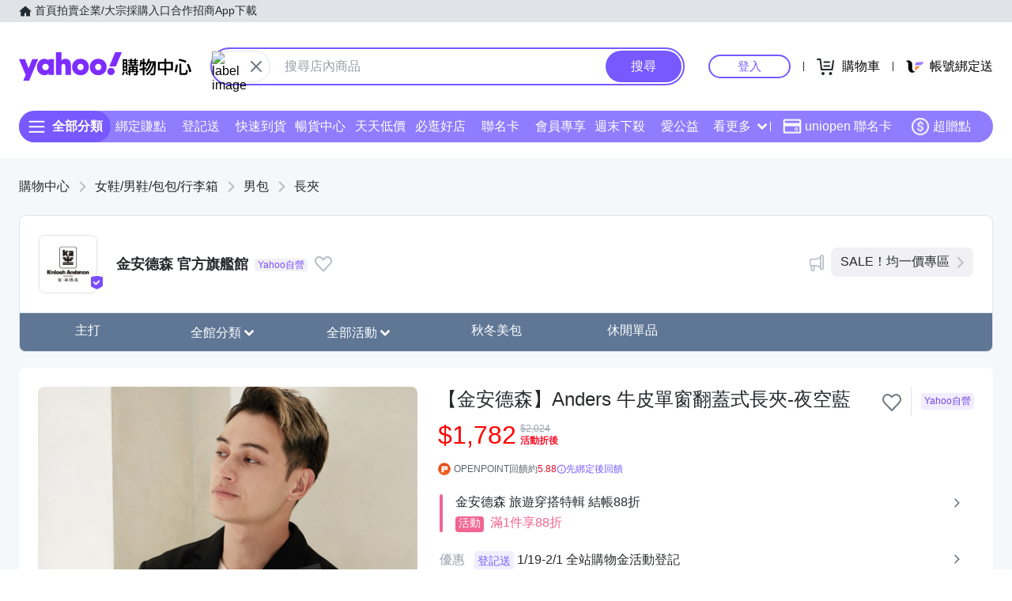

--- FILE ---
content_type: text/html; charset=utf-8
request_url: https://tw.buy.yahoo.com/gdsale/%EF%BF%BD%EF%BF%BD%EF%BF%BD%EF%BF%BD%EF%BF%BD%EF%BF%BD%EF%BF%BD%EF%BF%BD%EF%BF%BD%EF%BF%BD%EF%BF%BD%EF%BF%BD-Anders-%EF%BF%BD%EF%BF%BD%EF%BF%BD%EF%BF%BD%EF%BF%BD%EF%BF%BD%EF%BF%BD%EF%BF%BD%EF%BF%BD%EF%BF%BD%EF%BF%BD%EF%BF%BD%EF%BF%BD%EF%BF%BD%EF%BF%BD%EF%BF%BD%EF%BF%BD%EF%BF%BD%EF%BF%BD%EF%BF%BD%EF%BF%BD%EF%BF%BD%EF%BF%BD%EF%BF%BD%EF%BF%BD%EF%BF%BD%EF%BF%BD-%EF%BF%BD%EF%BF%BD%EF%BF%BD%EF%BF%BD%EF%BF%BD%EF%BF%BD%EF%BF%BD%EF%BF%BD%EF%BF%BD-10428033.html
body_size: 69099
content:
<!DOCTYPE html><html><head><meta charSet="UTF-8"/><meta name="viewport" content="width=device-width, initial-scale=1"/><script async="" src="https://img.yec.tw/zq/sasfe/core.167be8161cff0d52748f.js"></script><script async="" src="https://img.yec.tw/zq/sasfe/vendor.606d04603921cd6e524c.js"></script><title>【金安德森】Anders 牛皮單窗翻蓋式長夾-夜空藍 | 長夾 | Yahoo購物中心</title><meta http-equiv="X-UA-Compatible" content="chrome=1"/><meta name="description" content=",【金安德森】Anders 牛皮單窗翻蓋式長夾-夜空藍,長夾,頭層細緻手感牛皮;大開口拉鍊夾層;實用收納隔層"/><meta property="al:ios:url" content="yecshopping://tw.buy.yahoo.com/gdsale/gdsale.asp?gdid=10428033"/><meta property="al:ios:app_store_id" content="1061577845"/><meta property="al:ios:app_name" content="Yahoo購物中心"/><meta property="al:android:url" content="yecshopping://tw.buy.yahoo.com/gdsale/gdsale.asp?gdid=10428033"/><meta property="al:android:app_name" content="Yahoo購物中心"/><meta property="al:android:package" content="com.yahoo.mobile.client.android.ecshopping"/><meta property="og:image" content="https://img.yec.tw/zp/MerchandiseImages/64768c64fb-Gd-10428033.jpg"/><meta property="og:image:width" content="1000"/><meta property="og:image:height" content="1000"/><meta property="keywords" content="長夾,男包,女鞋/男鞋/包包/行李箱,【金安德森】Anders 牛皮單窗翻蓋式長夾-夜空藍"/><meta property="og:title" content="【金安德森】Anders 牛皮單窗翻蓋式長夾-夜空藍 | 長夾 | Yahoo購物中心"/><meta property="og:type" content="website"/><meta property="og:url" content="https://tw.buy.yahoo.com/gdsale/gdsale.asp?gdid=10428033"/><meta property="og:description" content=",【金安德森】Anders 牛皮單窗翻蓋式長夾-夜空藍,長夾,頭層細緻手感牛皮;大開口拉鍊夾層;實用收納隔層"/><link rel="preconnect" href="https://img.yec.tw"/><link rel="preconnect" href="https://s.yimg.com"/><link rel="preconnect" href="https://www.google-analytics.com"/><link rel="preconnect" href="https://ampcid.google.com.tw"/><link rel="preconnect" href="https://ampcid.google.com"/><link rel="preconnect" href="http://udc.yahoo.com"/><link rel="preconnect" href="http://sp.analytics.yahoo.com"/><link rel="preconnect" href="https://guce.yahoo.com"/><link rel="dns-prefetch" href="//img.yec.tw"/><link rel="dns-prefetch" href="//s.yimg.com"/><link rel="dns-prefetch" href="//geo.query.yahoo.com"/><link rel="shortcut icon" type="image/x-icon" href="/favicon.ico"/><meta name="application-name" content="Yahoo購物中心"/><meta property="og:site_name" content="Yahoo購物中心-數十萬件商品，品質生活盡在雅虎購物！"/><link rel="apple-touch-icon" sizes="120x120" href="https://img.yec.tw/zq/ecimg/shp_mweb_2019_120x120.png"/><link rel="apple-touch-icon" sizes="152x152" href="https://img.yec.tw/zq/ecimg/shp_mweb_2019_152x152.png"/><link rel="apple-touch-icon" sizes="167x167" href="https://img.yec.tw/zq/ecimg/shp_mweb_2019_167x167.png"/><link rel="apple-touch-icon" sizes="180x180" href="https://img.yec.tw/zq/ecimg/shp_mweb_2019_180x180.png"/><meta property="al:android:package" content="com.yahoo.mobile.client.android.ecshopping"/><meta property="al:android:app_name" content="Yahoo購物中心"/><meta property="al:ios:app_store_id" content="1061577845"/><meta property="al:ios:app_name" content="Yahoo購物中心"/><link rel="canonical" href="https://tw.buy.yahoo.com/gdsale/金安德森-Anders-牛皮單窗翻蓋式長夾-夜空藍-10428033.html"/><link rel="alternate" href="https://m.tw.buy.yahoo.com/gdsale/金安德森-Anders-牛皮單窗翻蓋式長夾-夜空藍-10428033.html" media="only screen and (max-width: 640px)"/><link rel="alternate" href="android-app://com.yahoo.mobile.client.android.ecshopping/yecshopping/tw.buy.yahoo.com/gdsale/gdsale.asp?gdid=10428033"/><link rel="alternate" href="ios-app://1061577845/yecshopping/tw.buy.yahoo.com/gdsale/gdsale.asp?gdid=10428033"/><link rel="preload" as="image" href="https://img.yec.tw/zp/MerchandiseImages/64768c64fb-Gd-10428033.jpg"/><link rel="alternate" href="https://tw.buy.yahoo.com/gdsale/金安德森-Anders-牛皮單窗翻蓋式長夾-夜空藍-10428033.html" hrefLang="zh-Hant-TW"/><script type="application/ld+json">[{"@context":"https:\u002F\u002Fschema.org\u002F","@type":"Product","name":"【金安德森】Anders 牛皮單窗翻蓋式長夾-夜空藍 | 長夾 | Yahoo購物中心","image":["https:\u002F\u002Fimg.yec.tw\u002Fzp\u002FMerchandiseImages\u002F64768c64fb-Gd-10428033.jpg","https:\u002F\u002Fimg.yec.tw\u002Fzp\u002FMerchandiseImages\u002F46536bb350-Gd-10428033.jpg","https:\u002F\u002Fimg.yec.tw\u002Fzp\u002FMerchandiseImages\u002FA1B2640EC0-SP-13169606.jpg"],"description":",【金安德森】Anders 牛皮單窗翻蓋式長夾-夜空藍,長夾,頭層細緻手感牛皮;大開口拉鍊夾層;實用收納隔層","sku":"10428033","offers":{"@type":"Offer","url":"https:\u002F\u002Ftw.buy.yahoo.com\u002Fgdsale\u002Fgdsale.asp?gdid=10428033","priceCurrency":"TWD","price":"1782","seller":{"@type":"Organization","name":"Yahoo購物中心"},"shippingDetails":{"@type":"OfferShippingDetails","shippingRate":{"@type":"MonetaryAmount","currency":"TWD"},"shippingDestination":{"@type":"DefinedRegion","addressCountry":"TW"}}},"brand":{"@type":"Brand","name":"Kinloch Anderson"}},{"@context":"https:\u002F\u002Fschema.org\u002F","@type":"ImageObject","contentUrl":"https:\u002F\u002Fimg.yec.tw\u002Fzp\u002FMerchandiseImages\u002F64768c64fb-Gd-10428033.jpg","description":",【金安德森】Anders 牛皮單窗翻蓋式長夾-夜空藍,長夾,頭層細緻手感牛皮;大開口拉鍊夾層;實用收納隔層","name":"【金安德森】Anders 牛皮單窗翻蓋式長夾-夜空藍 | 長夾 | Yahoo購物中心"},{"@context":"https:\u002F\u002Fschema.org","@type":"BreadcrumbList","itemListElement":[{"@type":"ListItem","position":1,"name":"女鞋\u002F男鞋\u002F包包\u002F行李箱","item":"https:\u002F\u002Ftw.buy.yahoo.com\u002Fcategory\u002F4385507"},{"@type":"ListItem","position":2,"name":"男包","item":"https:\u002F\u002Ftw.buy.yahoo.com\u002Fcategory\u002F31406781"},{"@type":"ListItem","position":3,"name":"長夾","item":"https:\u002F\u002Ftw.buy.yahoo.com\u002Fcategory\u002F34347995"}]},{"@context":"https:\u002F\u002Fschema.org","@type":"Organization","name":"Yahoo購物中心","url":"https:\u002F\u002Ftw.buy.yahoo.com","logo":"https:\u002F\u002Fimg.yec.tw\u002Fzq\u002Fecimg\u002Fshp_app_201910.png","sameAs":["https:\u002F\u002Fwww.facebook.com\u002FYahooTWEC\u002F","https:\u002F\u002Fwww.instagram.com\u002Fyshop_tw\u002F","https:\u002F\u002Ftwbuyyahoo.tumblr.com\u002Fjoinus"],"contactPoint":[{"@type":"ContactPoint","telephone":"+886-2-77238585","contactType":"customer service"}]},{"@context":"https:\u002F\u002Fschema.org","@type":"MobileApplication","name":"Yahoo購物中心","url":"https:\u002F\u002Fapps.apple.com\u002Ftw\u002Fapp\u002Fid1061577845","downloadUrl":"https:\u002F\u002Fapps.apple.com\u002Ftw\u002Fapp\u002Fid1061577845","operatingSystem":"IOS","applicationCategory":"ShoppingApplication","aggregateRating":{"@type":"AggregateRating","ratingValue":"4.6","ratingCount":"10000"},"offers":{"@type":"Offer","price":"0","priceCurrency":"TWD"}},{"@context":"https:\u002F\u002Fschema.org","@type":"MobileApplication","name":"Yahoo購物中心","url":"https:\u002F\u002Fplay.google.com\u002Fstore\u002Fapps\u002Fdetails?id=com.yahoo.mobile.client.android.ecshopping","downloadUrl":"https:\u002F\u002Fplay.google.com\u002Fstore\u002Fapps\u002Fdetails?id=com.yahoo.mobile.client.android.ecshopping","operatingSystem":"ANDROID","applicationCategory":"ShoppingApplication","aggregateRating":{"@type":"AggregateRating","ratingValue":"4.6","ratingCount":"26271"},"offers":{"@type":"Offer","price":"0","priceCurrency":"TWD"}}]</script><link rel="stylesheet" href="https://img.yec.tw/zq/sasfe/gqlProductItemPage.c02988165df366b0fa89.css"/><script>
              dataLayer = [{"event":"ec_page_view","content_group":"itempage","page_type":"item_main","item_type":"0","property":"shopping","affiliation":"shopping","category":"4385507","category_2":"31406781","category_3":"34347995","category_4":"NA","level":"25","level_2":"896","level_3":"16354","level_4":"135111","supplier":"27877","esid":undefined,"is_adult":"false"}]
            </script><script>
              (function(w,d,s,l,i){
                w[l]=w[l]||[];w[l].push(
                  {'gtm.start': new Date().getTime(),event:'gtm.js'}
                );
                var f=d.getElementsByTagName(s)[0], j=d.createElement(s),dl=l!='dataLayer'?'&l='+l:'';j.async=true;j.src=
                'https://www.googletagmanager.com/gtm.js?id='+i+dl;f.parentNode.insertBefore(j,f);
              })(window,document,'script','dataLayer','GTM-WJ5JQR4');
            </script><style data-styled="" data-styled-version="6.2.0">.bPXfJH{font-size:14px;color:#232a31;background:#e0e4e9;}/*!sc*/
.bPXfJH ul{display:flex;align-items:center;gap:32px;position:relative;box-sizing:border-box;max-width:var(--uh-max-width,1280px);height:28px;margin:0 auto;padding:0 var(--uh-padding-inline,24px);list-style-type:none;}/*!sc*/
.bPXfJH a,.bPXfJH a:visited{color:#232a31;display:flex;align-items:center;text-decoration:none;outline:none;}/*!sc*/
.bPXfJH a:hover{opacity:0.75;}/*!sc*/
.bPXfJH a>svg{margin-right:4px;}/*!sc*/
@media (max-width:767px){.bPXfJH{display:none;}}/*!sc*/
data-styled.g2[id="Eyebrow__UhEyebrow-sc-c86606-0"]{content:"bPXfJH,"}/*!sc*/
.jNJxVV{flex:none;width:218px;height:48px;padding:0;overflow:hidden;text-indent:100%;white-space:nowrap;background:url(https://img.yec.tw/zq/ecimg/uh_sas_2025.svg) 0 center no-repeat;}/*!sc*/
@media (max-width:767px){.jNJxVV{width:169px;height:28px;margin:0 12px;}}/*!sc*/
data-styled.g3[id="Logo__LogoLink-sc-a7eboa-0"]{content:"jNJxVV,"}/*!sc*/
.kGgzUs{display:-webkit-box;-webkit-box-orient:vertical;-webkit-line-clamp:1;word-break:break-all;overflow:hidden;}/*!sc*/
data-styled.g4[id="TextEllipsis-sc-1tlvysj-0"]{content:"kGgzUs,"}/*!sc*/
.gSflqK{--left:var(--uh-menu-left,-100px);display:none;position:absolute;top:100%;left:var(--left);padding-top:10px;z-index:2500;}/*!sc*/
.gSflqK:focus-within{display:block!important;}/*!sc*/
.gSflqK:hover{display:block!important;}/*!sc*/
data-styled.g5[id="UhMenu__MenuWrap-sc-1gus306-0"]{content:"gSflqK,"}/*!sc*/
.ditQoO{display:none;}/*!sc*/
data-styled.g6[id="UhMenu__ToggleBox-sc-1gus306-1"]{content:"ditQoO,"}/*!sc*/
.cPhHfP{width:240px;max-height:80vh;overflow-y:auto;overscroll-behavior-y:contain;border-radius:16px;border:solid 1px rgba(0,0,0,0.1);box-shadow:0 2px 6px 0 rgba(0,0,0,0.3);background:#fff;}/*!sc*/
.cPhHfP::before{content:'';width:12px;height:12px;background:inherit;border:1px solid #e0e4e9;border-width:1px 0 0 1px;transform:translate(0,0) rotate(45deg);position:absolute;top:4px;left:calc(-1 * var(--left) + 12px);}/*!sc*/
data-styled.g7[id="UhMenu__MenuPanel-sc-1gus306-2"]{content:"cPhHfP,"}/*!sc*/
.bLslSl:not(:nth-of-type(1)){border-top:1px solid #e0e4e9;}/*!sc*/
data-styled.g8[id="UhMenu__MenuGroup-sc-1gus306-3"]{content:"bLslSl,"}/*!sc*/
.fQKvfO{padding:10px 16px 4px;font-size:12px;color:#979ea8;}/*!sc*/
data-styled.g9[id="UhMenu__Title-sc-1gus306-4"]{content:"fQKvfO,"}/*!sc*/
.iRNYVe{display:flex;align-items:center;position:relative;padding:10px 16px;font-size:15px;text-decoration:none;outline:none;color:#26282a;}/*!sc*/
.iRNYVe:hover{background-color:#eff1f4;}/*!sc*/
.iRNYVe svg{flex:none;width:20px;height:20px;margin-right:12px;}/*!sc*/
data-styled.g10[id="UhMenu__Link-sc-1gus306-5"]{content:"iRNYVe,"}/*!sc*/
.ypZsp{flex:auto;line-height:16px;margin-right:6px;}/*!sc*/
data-styled.g11[id="UhMenu__Desc-sc-1gus306-6"]{content:"ypZsp,"}/*!sc*/
.cERofJ{--uh-menu-left:-60px;}/*!sc*/
data-styled.g14[id="UhMyMenu__Wrap-sc-w35pv5-0"]{content:"cERofJ,"}/*!sc*/
.eXgvAH{display:flex;align-items:center;border-bottom:1px solid #e0e4e9;}/*!sc*/
data-styled.g15[id="UhMyMenu__MenuHeader-sc-w35pv5-1"]{content:"eXgvAH,"}/*!sc*/
.kyWmnE{flex:auto;display:flex;align-items:center;padding:10px 16px;}/*!sc*/
data-styled.g16[id="UhMyMenu__Profile-sc-w35pv5-2"]{content:"kyWmnE,"}/*!sc*/
.invyTY{flex:none;width:40px;height:40px;border-radius:50%;margin-right:16px;}/*!sc*/
data-styled.g17[id="UhMyMenu__Avatar-sc-w35pv5-3"]{content:"invyTY,"}/*!sc*/
.dGExKT{display:flex;align-items:center;text-decoration:none;outline:none;}/*!sc*/
data-styled.g18[id="UhMyMenu__MyIconLink-sc-w35pv5-4"]{content:"dGExKT,"}/*!sc*/
.byWhbA{display:flex;flex-flow:column wrap;justify-content:center;gap:4px;text-decoration:none;}/*!sc*/
data-styled.g19[id="UhMyMenu__MyBoothLink-sc-w35pv5-5"]{content:"byWhbA,"}/*!sc*/
.fjZRUS{font-size:15px;color:#26282a;}/*!sc*/
data-styled.g20[id="UhMyMenu__MyAlias-sc-w35pv5-6"]{content:"fjZRUS,"}/*!sc*/
.bgvTgM{--uh-menu-left:-60px;}/*!sc*/
@media (max-width:1231px){.bgvTgM{--uh-menu-left:-150px;}}/*!sc*/
data-styled.g21[id="UhMyCart__Wrap-sc-1fv5ets-0"]{content:"bgvTgM,"}/*!sc*/
.itixnv{display:block;width:100px;height:26px;line-height:26px;font-size:15px;font-weight:500;text-align:center;color:#7759ff;border-color:#7759ff;border-radius:28px;border-style:solid;border-width:2px;cursor:pointer;text-decoration:none;position:relative;}/*!sc*/
.itixnv:hover::before{content:'';background:rgba(0,0,0,0.04);position:absolute;inset:0;z-index:1;pointer-events:none;}/*!sc*/
data-styled.g24[id="LoginButton__Wrap-sc-3of0yx-0"]{content:"itixnv,"}/*!sc*/
.fjIylT{flex:1 0 auto;display:flex;align-items:center;justify-content:flex-end;position:relative;}/*!sc*/
@media (max-width:767px){.fjIylT{height:28px;}}/*!sc*/
@media (max-width: 380px){.fjIylT #uh-mycart-button,.fjIylT #uh-uniopen-link{display:none;}}/*!sc*/
@media (max-width:340px){.fjIylT #uh-uniopen-link{display:none;}}/*!sc*/
data-styled.g25[id="Persona__Wrap-sc-1nlbmht-0"]{content:"fjIylT,"}/*!sc*/
.kcTaOW{flex:none;display:flex;align-items:center;position:relative;}/*!sc*/
data-styled.g26[id="Persona__Section-sc-1nlbmht-1"]{content:"kcTaOW,"}/*!sc*/
.fAkzVZ{flex:none;display:block;width:1px;height:12px;margin:0 10px;background:#232a31;}/*!sc*/
@media (max-width:450px){.fAkzVZ{width:0;margin:0;}}/*!sc*/
data-styled.g27[id="Persona__Separator-sc-1nlbmht-2"]{content:"fAkzVZ,"}/*!sc*/
.dASMYp{margin:0 6px;}/*!sc*/
@media (max-width:1023px){.dASMYp{width:76px;}}/*!sc*/
@media (max-width:450px){.dASMYp{width:60px;}}/*!sc*/
data-styled.g28[id="Persona__LoginBtn-sc-1nlbmht-3"]{content:"dASMYp,"}/*!sc*/
.dUAqNR{display:flex;align-items:center;justify-content:center;text-decoration:none;position:relative;cursor:pointer;outline:none;}/*!sc*/
.dUAqNR svg{padding:6px;}/*!sc*/
@media (min-width:768px){.dUAqNR:focus-within~.UhMenu-sc-1gus306-8{display:block!important;}.dUAqNR:hover~.UhMenu-sc-1gus306-8{display:block!important;}}/*!sc*/
data-styled.g29[id="Persona__PersonaLink-sc-1nlbmht-4"]{content:"dUAqNR,"}/*!sc*/
.lpuEuV{color:#000;font-size:16px;line-height:32px;padding:0 6px 0 2px;}/*!sc*/
@media (max-width:1023px){.lpuEuV{display:none;}}/*!sc*/
data-styled.g32[id="Persona__CartDesc-sc-1nlbmht-7"]{content:"lpuEuV,"}/*!sc*/
.fHdDSL{display:block;padding:6px;height:24px;width:24px;}/*!sc*/
@media (max-width:767px){.fHdDSL{margin-right:-6px;}}/*!sc*/
data-styled.g33[id="Persona__UniIcon-sc-1nlbmht-8"]{content:"fHdDSL,"}/*!sc*/
.cdzfcY{color:#000;font-size:16px;line-height:32px;}/*!sc*/
@media (max-width:867px){.cdzfcY{display:none;}}/*!sc*/
data-styled.g34[id="Persona__UniDesc-sc-1nlbmht-9"]{content:"cdzfcY,"}/*!sc*/
.hUWXgw{position:relative;display:inline-flex;align-items:center;justify-content:center;padding:0;margin:0;font-family:inherit;font-size:100%;appearance:none;border:none;box-shadow:none;box-sizing:border-box;cursor:pointer;text-decoration:none;}/*!sc*/
.hUWXgw:focus{outline:none;}/*!sc*/
.hUWXgw:hover{text-decoration:none;}/*!sc*/
@media (hover: hover) and (pointer: fine){.hUWXgw:hover:before,.hUWXgw:focus-visible:before{content:"";position:absolute;top:0;right:0;bottom:0;left:0;border-radius:8px;background-color:rgba(29, 34, 40, 0.2);}}/*!sc*/
.hUWXgw:disabled,.hUWXgw[disabled]{cursor:initial;pointer-events:none;}/*!sc*/
.hUWXgw:disabled svg,.hUWXgw[disabled] svg{opacity:0.6;}/*!sc*/
.hUWXgw:disabled:hover:before,.hUWXgw[disabled]:hover:before{content:none;}/*!sc*/
data-styled.g170[id="sc-ellfmx"]{content:"hUWXgw,"}/*!sc*/
.jSGzMr.jSGzMr{border-radius:8px;border-width:0;padding:11px;font-size:16px;font-weight:500;border-style:solid;color:#fff;border-color:#7759ff;flex-shrink:0;}/*!sc*/
.jSGzMr.jSGzMr{background-color:#7759ff;}/*!sc*/
@media (hover: hover) and (pointer: fine){.jSGzMr.jSGzMr:hover:before{background-color:rgba(29, 34, 40, 0.2);}}/*!sc*/
.jSGzMr.jSGzMr:disabled,.jSGzMr.jSGzMr[disabled]{color:#979ea8;border-color:#e0e4e9;background-color:#e0e4e9;}/*!sc*/
.jSGzMr.jSGzMr{border-radius:20px;}/*!sc*/
.jSGzMr.jSGzMr:focus-visible:before{border-radius:20px;}/*!sc*/
.jSGzMr.jSGzMr:hover:before{border-radius:20px;}/*!sc*/
@media (min-width: 0px){.jSGzMr.jSGzMr{display:none;height:calc(100% - 6px);padding:6px 16px;margin-right:3px;}}/*!sc*/
@media (min-width: 768px){.jSGzMr.jSGzMr{display:block;height:calc(100% - 4px);padding:9px 32px;margin-right:2px;}}/*!sc*/
data-styled.g171[id="sc-kizDGM"]{content:"jSGzMr,"}/*!sc*/
.iRZCMK.iRZCMK{border:none;background:none;margin-right:8px;}/*!sc*/
.iRZCMK.iRZCMK:hover:before{content:none;}/*!sc*/
@media (min-width: 0px){.iRZCMK.iRZCMK{margin-left:4px;}}/*!sc*/
@media (min-width: 768px){.iRZCMK.iRZCMK{margin-left:0;}}/*!sc*/
.OZime.OZime{border:none;background:none;width:20px;height:20px;margin-right:12px;background-color:#6e7780;border-radius:50%;}/*!sc*/
.OZime.OZime:hover:before{content:none;}/*!sc*/
@media (min-width: 0px){.OZime.OZime{display:inline-flex;}}/*!sc*/
@media (min-width: 768px){.OZime.OZime{display:none;}}/*!sc*/
.kVQAZG.kVQAZG{border:none;background:none;}/*!sc*/
.kVQAZG.kVQAZG:hover:before{content:none;}/*!sc*/
.kVQAZG.kVQAZG{position:relative;}/*!sc*/
.kVQAZG.kVQAZG:after{position:absolute;display:block;width:40px;height:40px;left:-8px;top:-8px;}/*!sc*/
@media (hover: hover) and (pointer: fine){.kVQAZG.kVQAZG:hover svg.heartSvg use{stroke:#eb0f29;}}/*!sc*/
data-styled.g173[id="sc-iIgiFO"]{content:"iRZCMK,OZime,kVQAZG,"}/*!sc*/
.crqmTA{color:#232a31;color:#6e7780;}/*!sc*/
.crqmTA path{fill:#232a31;}/*!sc*/
.crqmTA>path{fill:#6e7780;}/*!sc*/
@media (min-width: 0px){.crqmTA{width:18px;height:18px;}}/*!sc*/
@media (min-width: 768px){.crqmTA{width:24px;height:24px;}}/*!sc*/
.jtvKYh{color:#232a31;color:white;width:18px;height:18px;}/*!sc*/
.jtvKYh path{fill:#232a31;}/*!sc*/
.jtvKYh path{fill:white;}/*!sc*/
.iDjoaf{color:#232a31;color:#fff;width:20px;height:20px;}/*!sc*/
.iDjoaf path{fill:#232a31;}/*!sc*/
.iDjoaf path{fill:#fff;}/*!sc*/
@media (min-width: 0px){.iDjoaf{display:block;}}/*!sc*/
@media (min-width: 768px){.iDjoaf{display:none;}}/*!sc*/
data-styled.g176[id="sc-kmIPwm"]{content:"crqmTA,jtvKYh,iDjoaf,"}/*!sc*/
.Na-dsW{display:flex;align-items:center;justify-content:center;overflow:visible;border-width:1px;border-style:solid;border-color:#e0e4e9;border-radius:20px;box-sizing:border-box;flex-shrink:0;background-color:#fff;}/*!sc*/
@media (min-width: 0px){.Na-dsW{height:24px;width:48px;margin-right:4px;}}/*!sc*/
@media (min-width: 768px){.Na-dsW{height:40px;width:72px;margin-left:2px;margin-right:0;}}/*!sc*/
.jGINGY{background:url(https://img.yec.tw/zq/ecimg/search_icon_fastdelivery.svg) no-repeat;border-radius:4px;top:4px;left:4px;width:28px;height:18px;position:absolute;z-index:1;}/*!sc*/
.jXYaZN{background-color:#fff;border-top:none;border-color:#e0e4e9;}/*!sc*/
.ecXMuE{display:flex;flex-direction:column;max-width:1232px;margin:0 auto;}/*!sc*/
.fSuYCN{display:flex;justify-content:center;margin:20px 0;}/*!sc*/
.fSuYCN>a+a{margin-left:4px;}/*!sc*/
.zyoST{box-sizing:border-box;padding:4px;width:142px;height:48px;}/*!sc*/
.hvtozs{box-sizing:border-box;padding:4px;width:48px;height:48px;}/*!sc*/
.bvmDgF{flex-grow:1;text-align:center;margin-top:0;}/*!sc*/
.dOSTRG{margin-bottom:16px;}/*!sc*/
data-styled.g177[id="sc-cwixnH"]{content:"Na-dsW,jGINGY,jXYaZN,ecXMuE,fSuYCN,zyoST,hvtozs,bvmDgF,dOSTRG,"}/*!sc*/
.yWXhQ{display:inline-block;color:#232a31;}/*!sc*/
.caiwlR{display:inline-block;color:#eb0f29;}/*!sc*/
@media (min-width: 0px){.caiwlR{height:20px;font-size:20px;line-height:20px;}}/*!sc*/
@media (min-width: 768px){.caiwlR{height:22px;font-size:22px;line-height:22px;}}/*!sc*/
.iiuxzB{display:inline-block;color:#232a31;color:#5b636a;font-size:13px;line-height:24px;}/*!sc*/
.zFSvX{display:inline-block;color:#232a31;color:#7759ff;}/*!sc*/
.bdFsfQ{display:inline-block;color:#232a31;color:#5b636a;font-size:13px;line-height:48px;text-decoration:none;padding:0 10px;}/*!sc*/
.bdFsfQ:first-child{padding-left:0;}/*!sc*/
.bdFsfQ:last-child{padding-right:0;}/*!sc*/
.kHcATj{display:inline-block;color:#232a31;display:inline;color:#5b636a;font-size:13px;line-height:24px;}/*!sc*/
data-styled.g178[id="sc-dkuHdQ"]{content:"yWXhQ,caiwlR,iiuxzB,zFSvX,bdFsfQ,kHcATj,"}/*!sc*/
.hTfYHO.hTfYHO{overflow:hidden;text-overflow:ellipsis;display:-webkit-box;-webkit-box-orient:vertical;-webkit-line-clamp:2;}/*!sc*/
.jtFpJO.jtFpJO{overflow:hidden;text-overflow:ellipsis;display:-webkit-box;-webkit-box-orient:vertical;-webkit-line-clamp:1;}/*!sc*/
@media (min-width: 0px){.jtFpJO.jtFpJO{height:20px;font-size:20px;line-height:20px;}}/*!sc*/
@media (min-width: 768px){.jtFpJO.jtFpJO{height:22px;font-size:22px;line-height:22px;}}/*!sc*/
data-styled.g179[id="sc-gJpYuh"]{content:"hTfYHO,jtFpJO,"}/*!sc*/
.hnlZWD{border-radius:50%;}/*!sc*/
@media (min-width: 0px){.hnlZWD{width:24px;}}/*!sc*/
@media (min-width: 768px){.hnlZWD{width:40px;}}/*!sc*/
.jNLSWb{position:absolute;left:0;top:0;}/*!sc*/
data-styled.g180[id="sc-fyjqTS"]{content:"hnlZWD,jNLSWb,cJlewg,"}/*!sc*/
.fZqVRw{display:block;width:100%;height:100%;}/*!sc*/
@supports (object-fit:contain){.fZqVRw{object-fit:contain;}}/*!sc*/
.bCxxHE{display:block;width:40px;height:40px;}/*!sc*/
@supports (object-fit:contain){.bCxxHE{object-fit:contain;}}/*!sc*/
data-styled.g181[id="sc-1gb0s60-0"]{content:"fZqVRw,bCxxHE,"}/*!sc*/
.kqytlG{padding:1px 3px;border-radius:4px;border-style:solid;border-width:1px;overflow:hidden;vertical-align:bottom;font-size:12px;line-height:14px;box-sizing:border-box;flex-shrink:0;}/*!sc*/
data-styled.g182[id="sc-14uigzs-0"]{content:"kqytlG,"}/*!sc*/
.kcZbAM{margin:-8px;transform:scale(0.6);}/*!sc*/
.kcZbAM g{transform-origin:center center;}/*!sc*/
data-styled.g192[id="sc-1g220np-0"]{content:"kcZbAM,"}/*!sc*/
.eXioLv{display:flex;align-items:center;flex-wrap:wrap;margin-top:8px;height:18px;overflow:hidden;}/*!sc*/
.eXioLv >*:not(:first-child){margin-left:4px;}/*!sc*/
data-styled.g203[id="sc-7apwem-0"]{content:"eXioLv,"}/*!sc*/
.lgALaY{width:100%;box-sizing:border-box;display:block;text-decoration:none;}/*!sc*/
@media (hover:hover) and (pointer:fine){.lgALaY:hover .imageHoverContent{opacity:1;}}/*!sc*/
data-styled.g207[id="sc-1drl28c-1"]{content:"lgALaY,"}/*!sc*/
.kRjOZF{position:relative;height:100%;box-sizing:border-box;border:1px solid #f1f1f5;border-radius:8px;background-color:#fff;overflow:hidden;}/*!sc*/
.kRjOZF.isMobileHighlight{background-color:#fefbe8;}/*!sc*/
@media (hover:hover) and (pointer:fine){.kRjOZF:hover:before{position:absolute;display:block;content:"";left:0;right:0;bottom:0;top:0;background-color:rgba(29, 34, 40, 0.04);z-index:1;pointer-events:none;}}/*!sc*/
@media (min-width: 48em){.kRjOZF.isHighlight{background-color:#fefbe8;}.kRjOZF.isMobileHighlight:not(.isHighlight){background-color:unset;}}/*!sc*/
data-styled.g208[id="sc-1drl28c-2"]{content:"kRjOZF,"}/*!sc*/
.ejcYS{position:relative;width:100%;padding-top:100%;}/*!sc*/
.ejcYS.isAdult:not(.hasMultiImgs),.ejcYS.isAdult.hasMultiImgs>div>div{overflow:hidden;}/*!sc*/
.ejcYS.isAdult img{filter:blur(4px);}/*!sc*/
data-styled.g209[id="sc-1drl28c-3"]{content:"ejcYS,"}/*!sc*/
.bkNiIB{padding:16px 8px 12px 8px;}/*!sc*/
data-styled.g210[id="sc-1drl28c-4"]{content:"bkNiIB,"}/*!sc*/
.eMrVDK{height:32px;font-size:12px;line-height:16px;word-break:break-all;}/*!sc*/
@media (min-width: 20.0625em){.eMrVDK{height:36px;font-size:14px;line-height:18px;}}/*!sc*/
data-styled.g211[id="sc-1drl28c-5"]{content:"eMrVDK,"}/*!sc*/
.iGRMZO{position:relative;display:flex;align-items:center;flex-grow:1;width:100%;height:38px;background-color:transparent;box-sizing:border-box;z-index:1000;}/*!sc*/
@media (min-width: 0em) and (max-width: 47.9375em){.iGRMZO.enableAssist{position:fixed;top:0;left:0;width:100vw;height:52px;color:#7759ff;background-color:#fff;}}/*!sc*/
@media (min-width: 48em){.iGRMZO{height:48px;}}/*!sc*/
data-styled.g248[id="sc-1w3t8u4-0"]{content:"iGRMZO,"}/*!sc*/
.ivLyRu{position:relative;display:flex;flex-grow:1;width:100%;height:100%;box-sizing:border-box;}/*!sc*/
@media (min-width: 0em) and (max-width: 47.9375em){.ivLyRu.enableAssist{padding:8px 12px;}}/*!sc*/
data-styled.g249[id="sc-1w3t8u4-1"]{content:"ivLyRu,"}/*!sc*/
@media (min-width: 0em) and (max-width: 47.9375em){.jeZuWO{display:none;}}/*!sc*/
data-styled.g250[id="sc-1w3t8u4-2"]{content:"jeZuWO,"}/*!sc*/
.NwDnG{display:flex;flex:1;width:100%;height:100%;align-items:center;background-color:#f5f8fa;box-sizing:border-box;border-width:0;border-style:solid;border-color:#e0e4e9;border-radius:18px;padding:0 0 0 12px;}/*!sc*/
@media (min-width: 48em){.NwDnG{border-radius:24px;border-width:2px;border-color:#7759ff;background-color:#fff;padding:0;}.enableAssist:has(.NwDnG + div + div:not(:empty)) .NwDnG{border-bottom:0;padding-bottom:2px;border-bottom-right-radius:0;border-bottom-left-radius:0;}}/*!sc*/
data-styled.g251[id="sc-1w3t8u4-3"]{content:"NwDnG,"}/*!sc*/
.eaSbOW{font-family:inherit;margin:0;border-style:none;display:flex;height:100%;min-width:0;flex-grow:1;border-radius:8px;font-size:16px;line-height:1;padding:0;color:#232a31;overflow:hidden;text-overflow:ellipsis;}/*!sc*/
.eaSbOW::-webkit-search-cancel-button{appearance:none;}/*!sc*/
.eaSbOW:focus{outline:none;}/*!sc*/
.eaSbOW::placeholder{color:#979ea8;}/*!sc*/
.eaSbOW[type="search"]{appearance:none;background:none;padding-block:0;padding-inline:0;box-sizing:border-box;}/*!sc*/
@media (min-width: 48em){.eaSbOW{padding:12px 18px;}.eaSbOW[type="search"]{padding-block:12px 12px;padding-inline:18px 18px;}}/*!sc*/
data-styled.g252[id="sc-1w3t8u4-4"]{content:"eaSbOW,"}/*!sc*/
.blDYUI{position:relative;display:flex;flex-grow:1;min-width:0;height:100%;border-radius:18px;}/*!sc*/
@media (min-width: 48em){.blDYUI{border-radius:24px;}}/*!sc*/
data-styled.g256[id="sc-1w3t8u4-8"]{content:"blDYUI,"}/*!sc*/
.hNmnnn{flex:1 1 100%;min-width:0;margin:0 24px;position:relative;}/*!sc*/
@media (max-width:767px){.hNmnnn{position:absolute;top:100%;left:0;right:0;margin:0;padding:0 6px 0 12px;display:flex;align-items:center;gap:6px;}}/*!sc*/
data-styled.g263[id="SearchAssist__Wrap-sc-a85mru-0"]{content:"hNmnnn,"}/*!sc*/
@media (max-width:767px){.jNhhQj.enableAssist~*{display:none;}}/*!sc*/
data-styled.g264[id="SearchAssist__UhSearchBox-sc-a85mru-1"]{content:"jNhhQj,"}/*!sc*/
.kjTXJk{display:flex;align-items:center;justify-content:center;text-decoration:none;position:relative;cursor:pointer;outline:none;}/*!sc*/
.kjTXJk svg{padding:6px;}/*!sc*/
@media (min-width:768px){.kjTXJk{display:none;}}/*!sc*/
data-styled.g265[id="SearchAssist__IconLinkBtn-sc-a85mru-2"]{content:"kjTXJk,"}/*!sc*/
.liqJwS{background:none;border:none;}/*!sc*/
@media (min-width:768px){.liqJwS{display:none;}}/*!sc*/
data-styled.g285[id="MobileCategoryMenu___StyledButton2-sc-124ilod-0"]{content:"liqJwS,"}/*!sc*/
.enableWideScreen .ewyyki,.ewyyki.enableWideScreen{--uh-max-width:1600px;--uh-padding-inline:152px;}/*!sc*/
data-styled.g286[id="Header__Wrap-sc-23679o-0"]{content:"ewyyki,"}/*!sc*/
.boOYrW{background-color:#fff;}/*!sc*/
@media (max-width:767px){.boOYrW{height:102px;}}/*!sc*/
data-styled.g287[id="Header__MainBar-sc-23679o-1"]{content:"boOYrW,"}/*!sc*/
.FowwH{position:relative;display:flex;align-items:center;box-sizing:border-box;max-width:var(--uh-max-width,1280px);margin:0 auto;padding:32px var(--uh-padding-inline,24px);}/*!sc*/
@media (max-width:767px){.FowwH{padding:12px;}}/*!sc*/
data-styled.g288[id="Header__MainContainer-sc-23679o-2"]{content:"FowwH,"}/*!sc*/
.eGZYBt.eGZYBt{color:#fff;border-color:#f26591;background-color:#f26591;flex-shrink:0;background-color:#eb0f29;color:#fff;padding:0 4px;margin-left:4px;font-weight:600;line-height:18px;font-size:12px;border:0;}/*!sc*/
.kTboTk.kTboTk{color:#fff;color:#f26591;border-color:#fef4f7;background-color:#fef4f7;}/*!sc*/
data-styled.g291[id="sc-igOljU"]{content:"eGZYBt,kTboTk,"}/*!sc*/
.irwGxH{display:flex;align-items:center;margin-top:6px;margin-bottom:16px;height:20px;overflow:hidden;flex-wrap:wrap;}/*!sc*/
@media (min-width: 20.0625em){.irwGxH{margin-top:8px;}}/*!sc*/
@media (min-width: 48em){.irwGxH{height:22px;}}/*!sc*/
data-styled.g293[id="sc-gGuQiW"]{content:"irwGxH,"}/*!sc*/
.kWnSiA{font-size:14px;line-height:22px;margin-right:1px;vertical-align:middle;}/*!sc*/
@media (min-width: 48em){.kWnSiA{line-height:20px;}}/*!sc*/
data-styled.g294[id="sc-iueMJJ"]{content:"kWnSiA,"}/*!sc*/
</style></head><body class="pageproductItemPage"><div id="isoredux-root"><link rel="preload" as="image" href="https://s.yimg.com/cv/apiv2/default/20200813/kinloch180.jpg"/><link rel="preload" as="image" href="https://img.yec.tw/zq/ecimg/sas-cat-icon-phone.svg"/><link rel="preload" as="image" href="https://img.yec.tw/zq/ecimg/sas-cat-icon-tv.svg"/><link rel="preload" as="image" href="https://img.yec.tw/zq/ecimg/sas-cat-icon-computer.svg"/><link rel="preload" as="image" href="https://img.yec.tw/zq/ecimg/sas-cat-icon-luxury.svg"/><link rel="preload" as="image" href="https://img.yec.tw/zq/ecimg/sas-cat-icon-fashion.svg"/><link rel="preload" as="image" href="https://img.yec.tw/zq/ecimg/sas-cat-icon-underwear.svg"/><link rel="preload" as="image" href="https://img.yec.tw/zq/ecimg/sas-cat-icon-shoes.svg"/><link rel="preload" as="image" href="https://img.yec.tw/zq/ecimg/sas-cat-icon-cosmetics.svg"/><link rel="preload" as="image" href="https://img.yec.tw/zq/ecimg/sas-cat-icon-clean-spray.svg"/><link rel="preload" as="image" href="https://img.yec.tw/zq/ecimg/sas-cat-icon-food.svg"/><link rel="preload" as="image" href="https://img.yec.tw/zq/ecimg/sas-cat-icon-health.svg"/><link rel="preload" as="image" href="https://img.yec.tw/zq/ecimg/sas-cat-icon-motherbaby.svg"/><link rel="preload" as="image" href="https://img.yec.tw/zq/ecimg/sas-cat-icon-kitchen.svg"/><link rel="preload" as="image" href="https://img.yec.tw/zq/ecimg/sas-cat-icon-bed.svg"/><link rel="preload" as="image" href="https://img.yec.tw/zq/ecimg/sas-cat-icon-outdoor.svg"/><link rel="preload" as="image" href="https://img.yec.tw/zq/ecimg/sas-cat-icon-car.svg"/><link rel="preload" as="image" href="https://img.yec.tw/zq/ecimg/sas-cat-icon-ticket.svg"/><link rel="preload" as="image" href="https://img.yec.tw/vd/ec-material/shop_tw_shoppingapp/ws-marketingInfo-entry1-img-697c5b96df184.png"/><link rel="preload" as="image" href="https://img.yec.tw/vd/ec-material/shop_tw_shoppingapp/ws-marketingInfo-entry2-img-697c5b9715455.png"/><link rel="preload" as="image" href="https://img.yec.tw/zp/MerchandiseImages/64768c64fb-Gd-10428033.jpg"/><link rel="preload" as="image" href="https://img.yec.tw/zp/MerchandiseImages/9e8c512fe8-Gd-10428033.jpg"/><link rel="preload" as="image" href="https://img.yec.tw/zp/MerchandiseImages/3ad2395ac0-Gd-10428033.jpg"/><link rel="preload" as="image" href="https://img.yec.tw/zp/MerchandiseImages/ECD2EDAF17-SP-13169606.jpg"/><link rel="preload" as="image" href="https://img.yec.tw/zp/MerchandiseImages/30B0B60202-SP-13169606.jpg"/><link rel="preload" as="image" href="https://img.yec.tw/zp/MerchandiseImages/D58FADE127-SP-13169606.jpg"/><link rel="preload" as="image" href="https://img.yec.tw/zp/MerchandiseImages/CA5DFD6627-SP-13169606.jpg"/><link rel="preload" as="image" href="https://img.yec.tw/zp/MerchandiseImages/3C8A411E78-SP-13169606.jpg"/><link rel="preload" as="image" href="https://img.yec.tw/ma/auc/item/icon/item-no-image.svg"/><link rel="preload" as="image" href="https://img.yec.tw/zq/ecimg/footer_google_play_badge.png"/><link rel="preload" as="image" imageSrcSet="https://img.yec.tw/zq/ecimg/footer_fb_link_icon.png 1x, https://img.yec.tw/zq/ecimg/footer_fb_link_icon@2x.png 2x, https://img.yec.tw/zq/ecimg/footer_fb_link_icon@3x.png 3x"/><link rel="preload" as="image" imageSrcSet="https://img.yec.tw/zq/ecimg/footer_line_link_icon.png 1x, https://img.yec.tw/zq/ecimg/footer_line_link_icon@2x.png 2x, https://img.yec.tw/zq/ecimg/footer_line_link_icon@3x.png 3x"/><link rel="preload" as="image" imageSrcSet="https://img.yec.tw/zq/ecimg/footer_ig_link_icon.png 1x, https://img.yec.tw/zq/ecimg/footer_ig_link_icon@2x.png 2x, https://img.yec.tw/zq/ecimg/footer_ig_link_icon@3x.png 3x"/><div><header id="ec-uh" class="Header__Wrap-sc-23679o-0 ewyyki"><section class="Eyebrow__UhEyebrow-sc-c86606-0 bPXfJH"><ul><li><a href="https://tw.yahoo.com/"><svg class="Cur(p)" width="16" style="fill:#232A31;stroke:#232A31;stroke-width:0;vertical-align:bottom" height="16" viewBox="0 0 32 32" data-icon="home"><path d="M16.153 3.224L0 16.962h4.314v11.814h9.87v-8.003h3.934v8.003h9.84V16.962H32"></path></svg><span>首頁</span></a></li><li><a href="https://tw.bid.yahoo.com/"><span>拍賣</span></a></li><li><a href="https://tw.buy.yahoo.com/activity/activity950?p=all2-00-181111-purchase"><span>企業/大宗採購入口</span></a></li><li><a href="https://twbuyyahoo.tumblr.com/joinus"><span>合作招商</span></a></li><li><a href="https://yahoomode.tumblr.com/yahooapp/"><span>App下載</span></a></li></ul></section><section class="Header__MainBar-sc-23679o-1 boOYrW"><div class="Header__MainContainer-sc-23679o-2 FowwH"><button class="MobileCategoryMenu___StyledButton2-sc-124ilod-0 liqJwS"><svg class="Cur(p)" width="24" style="fill:#232A31;stroke:#232A31;stroke-width:0;vertical-align:bottom" height="24" viewBox="0 0 48 48" data-icon="sidebar"><path d="M42.907 13.592h-36c-1.104 0-2-.896-2-2s.896-2 2-2h36c1.104 0 2 .896 2 2s-.895 2-2 2zM42.907 26.593h-36c-1.104 0-2-.896-2-2s.896-2 2-2h36c1.104 0 2 .896 2 2 0 1.102-.895 2-2 2zM42.907 39.593h-36c-1.104 0-2-.896-2-2s.896-2 2-2h36c1.104 0 2 .896 2 2 0 1.102-.895 2-2 2z"></path></svg></button><a href="https://tw.buy.yahoo.com/" class="Logo__LogoLink-sc-a7eboa-0 jNJxVV">Yahoo購物中心</a><div class="SearchAssist__Wrap-sc-a85mru-0 hNmnnn"><div class="sc-1w3t8u4-0 iGRMZO SearchAssist__UhSearchBox-sc-a85mru-1 jNhhQj" id="uh-searchbox" tabindex="0"><div class="sc-1w3t8u4-1 ivLyRu"><form aria-label="搜尋框" class="sc-tsHpa euTCXp sc-1w3t8u4-3 NwDnG" action="https://tw.buy.yahoo.com/search/product"><div class="sc-cwixnH Na-dsW"><img src="https://s.yimg.com/cv/apiv2/default/20200813/kinloch180.jpg" alt="label image" class="sc-fyjqTS sc-1gb0s60-0 hnlZWD fZqVRw"/><button type="button" aria-label="關閉搜尋條件" class="sc-ellfmx sc-iIgiFO hUWXgw iRZCMK"><svg xmlns="http://www.w3.org/2000/svg" width="24" height="24" viewBox="0 0 24 24" class="sc-kmIPwm crqmTA"><path fill="#232A31" d="M12 10.588 6.702 5.29a1 1 0 0 0-1.408.004.993.993 0 0 0-.003 1.408L10.588 12l-5.297 5.297a1 1 0 0 0 .003 1.408.993.993 0 0 0 1.408.004L12 13.411l5.298 5.298a.999.999 0 0 0 1.411-1.412L13.412 12l5.297-5.298a1 1 0 0 0-.003-1.408.994.994 0 0 0-1.408-.004L12 10.588Z"></path></svg></button></div><div class="sc-1w3t8u4-8 blDYUI"><input type="search" autoComplete="off" placeholder="搜尋店內商品" accessKey="/" class="sc-1w3t8u4-4 eaSbOW" name="p" value=""/></div><input type="text" hidden="" name="isShoppingStoreSearch" value="1"/><input type="text" hidden="" name="isStoreSearch" value="1"/><input type="text" hidden="" name="qt" value="product"/><input type="text" hidden="" name="storeIds" value="896"/><button type="button" aria-label="清除輸入內容" class="sc-ellfmx sc-iIgiFO hUWXgw OZime"><svg xmlns="http://www.w3.org/2000/svg" width="24" height="24" viewBox="-3 -3 30 30" color="white" class="sc-kmIPwm jtvKYh"><path fill="#232A31" d="M12 10.588 6.702 5.29a1 1 0 0 0-1.408.004.993.993 0 0 0-.003 1.408L10.588 12l-5.297 5.297a1 1 0 0 0 .003 1.408.993.993 0 0 0 1.408.004L12 13.411l5.298 5.298a.999.999 0 0 0 1.411-1.412L13.412 12l5.297-5.298a1 1 0 0 0-.003-1.408.994.994 0 0 0-1.408-.004L12 10.588Z"></path></svg></button><button type="submit" class="sc-ellfmx sc-kizDGM hUWXgw jSGzMr"><span class="sc-1w3t8u4-2 jeZuWO">搜尋</span><svg xmlns="http://www.w3.org/2000/svg" width="24" height="24" viewBox="0 0 24 24" color="#fff" class="sc-kmIPwm iDjoaf"><path d="m23.559 21.555-6.57-6.57a9.309 9.309 0 0 0 1.8-5.544A9.484 9.484 0 0 0 9.36 0a9.305 9.305 0 0 0-6.632 2.734A9.306 9.306 0 0 0 0 9.375c.023 5.2 4.23 9.41 9.43 9.441 2 .008 3.949-.628 5.554-1.82l.008-.004 6.567 6.567c.355.375.882.523 1.378.394.5-.129.887-.515 1.016-1.015.129-.5-.02-1.028-.394-1.383ZM9.422 16.934a7.585 7.585 0 0 1-7.543-7.551 7.458 7.458 0 0 1 7.488-7.5 7.585 7.585 0 0 1 7.543 7.55 7.458 7.458 0 0 1-7.488 7.5Zm0 0"></path></svg></button></form></div></div><a id="uh-history-button" href="https://tw.buy.yahoo.com/browsinghistory" class="SearchAssist__IconLinkBtn-sc-a85mru-2 kjTXJk"><svg class="Cur(p)" width="24" style="fill:#232A31;stroke:#232A31;stroke-width:0;vertical-align:bottom" height="24" viewBox="0 0 24 24" data-icon="ec-browsing-history"><path d="M10 1c5.523 0 10 4.477 10 10 0 5.52-4.478 10-10 10-5.523 0-10-4.478-10-10C0 5.477 4.477 1 10 1zm.032 2.176c-4.34 0-7.857 3.517-7.857 7.856 0 4.34 3.518 7.858 7.857 7.858 4.34 0 7.858-3.518 7.858-7.858s-3.518-7.856-7.858-7.856zm.222 2.965c.64 0 1.088.518 1.088 1.004v4.063l1.92 1.705c.333.333.457 1.048 0 1.505-.38.38-1.17.332-1.503 0l-2.382-2.154c-.22-.16-.373-.407-.373-.7v-4.42c0-.485.497-1.002 1.25-1.002zM21 12c0-.552.448-1 1-1h1c.552 0 1 .448 1 1s-.448 1-1 1h-1c-.552 0-1-.448-1-1zM20 16c0-.552.448-1 1-1h2c.552 0 1 .448 1 1s-.448 1-1 1h-2c-.552 0-1-.448-1-1zM17 20c0-.552.448-1 1-1h5c.552 0 1 .448 1 1s-.448 1-1 1h-5c-.552 0-1-.448-1-1z"></path></svg></a></div><div class="Persona__Wrap-sc-1nlbmht-0 fjIylT"><section class="Persona__Section-sc-1nlbmht-1 kcTaOW"><a href="https://login.yahoo.com/config/login?.intl=tw&amp;.src=auc&amp;.done=" class="LoginButton__Wrap-sc-3of0yx-0 itixnv Persona__LoginBtn-sc-1nlbmht-3 dASMYp">登入</a><input id="uh-mymenu-toggle" type="checkbox" autoComplete="off" class="UhMenu__ToggleBox-sc-1gus306-1 ditQoO"/><aside class="UhMenu__MenuWrap-sc-1gus306-0 gSflqK UhMenu-sc-1gus306-8 UhMyMenu__Wrap-sc-w35pv5-0 buUnPB cERofJ"><nav class="UhMenu__MenuPanel-sc-1gus306-2 cPhHfP"><header class="UhMyMenu__MenuHeader-sc-w35pv5-1 eXgvAH"><div class="UhMyMenu__Profile-sc-w35pv5-2 kyWmnE"><a href="https://tw.buy.yahoo.com/myaccount/home" class="UhMyMenu__MyIconLink-sc-w35pv5-4 dGExKT"><img src="[data-uri]" alt="帳戶圖像" loading="lazy" class="UhMyMenu__Avatar-sc-w35pv5-3 invyTY"/></a><a href="https://tw.buy.yahoo.com/myaccount/home" class="UhMyMenu__MyBoothLink-sc-w35pv5-5 byWhbA"><span class="TextEllipsis-sc-1tlvysj-0 UhMyMenu__MyAlias-sc-w35pv5-6 kGgzUs fjZRUS"></span></a></div></header><section class="UhMenu__MenuGroup-sc-1gus306-3 bLslSl basisLinks"><a href="https://tw.buy.yahoo.com/" class="UhMenu__Link-sc-1gus306-5 iRNYVe"><svg class="Cur(p)" width="20" style="fill:#232A31;stroke:#232A31;stroke-width:0;vertical-align:bottom" height="20" viewBox="0 0 24 24" data-icon="ec-home"><path d="M18.808 20.53h-2.732v-3.67c0-2.026-1.626-3.667-3.63-3.667-2.007 0-3.633 1.64-3.633 3.666v3.67H6.088V10.147l6.345-5.703 6.375 5.73V20.53zm3.35-9.878l-9.052-8.21c-.186-.187-.43-.277-.673-.275-.243-.002-.487.088-.673.275l-9.052 8.21c-.367.368-.367.968 0 1.337.367.37.962.37 1.328 0l.234-.21v9.686c0 .497.407.9.91.9h5.45v-5.513c0-1.008.81-1.825 1.808-1.825h.007c.998 0 1.808.817 1.808 1.825v5.512h5.458c.506 0 .915-.422.915-.917v-9.643l.205.184c.366.37.96.37 1.328 0 .367-.37.367-.97 0-1.338z"></path></svg><span class="TextEllipsis-sc-1tlvysj-0 UhMenu__Desc-sc-1gus306-6 kGgzUs ypZsp">購物中心首頁</span></a><a href="https://tw.buy.yahoo.com/myaccount/home" class="UhMenu__Link-sc-1gus306-5 iRNYVe"><svg class="Cur(p)" width="20" style="fill:#232A31;stroke:#232A31;stroke-width:0;vertical-align:bottom" height="20" viewBox="0 0 24 24" data-icon="ec-member"><path d="M8.42 10.195C7.44 9.22 6.834 7.87 6.834 6.38c0-2.97 2.41-5.38 5.38-5.38 2.97 0 5.38 2.41 5.38 5.38 0 1.568-.67 2.98-1.74 3.962C18.325 11.735 20 14.428 20 17.518V22H4v-4.482c0-3.203 1.798-5.98 4.42-7.323zm3.497 1.557c-3.157.043-5.694 2.424-5.694 5.347V20h11.562v-2.9c0-2.854-2.418-5.19-5.47-5.34h-.1c-.1 0-.2-.003-.298-.008zm.297-2.372c1.657 0 3-1.343 3-3s-1.343-3-3-3-3 1.343-3 3 1.343 3 3 3z"></path></svg><span class="TextEllipsis-sc-1tlvysj-0 UhMenu__Desc-sc-1gus306-6 kGgzUs ypZsp">帳戶總覽</span></a><a href="https://tw.buy.yahoo.com/myaccount/orderlist" class="UhMenu__Link-sc-1gus306-5 iRNYVe"><svg class="Cur(p)" width="20" style="fill:#232A31;stroke:#232A31;stroke-width:0;vertical-align:bottom" height="20" viewBox="0 0 24 24" data-icon="ec-order"><path d="M18.61 19.256l-.642-.46-1.218-.877-1.143.967-1.16.984-1.233-1.003-1.214-.99-1.214.99-1.23 1.004-1.165-.984-1.143-.967-1.218.875-.64.46V3.836h13.22v15.42zM4.445 2c-.518 0-.944.423-.944.94v18.136c0 .54.456.92.948.92.17 0 .348-.046.51-.148l2.193-1.576L8.97 21.81c.17.127.373.19.577.19.193 0 .384-.057.55-.17L12 20.273l1.906 1.555c.165.113.357.17.55.17.204 0 .407-.063.577-.19l1.814-1.538 2.196 1.576c.163.102.34.148.51.148.492 0 .947-.38.947-.92V2.94c0-.517-.425-.94-.944-.94H4.444zm11.333 10.113c.522 0 .945-.41.945-.918s-.423-.92-.945-.92H8.223c-.522 0-.944.412-.944.92 0 .507.42.918.943.918h7.554zM11.055 8.44c.262 0 .945-.224.945-.92 0-.507-.423-.917-.945-.917H8.223c-.522 0-.944.41-.944.918s.42.92.943.92h2.832zm4.722 7.347c.522 0 .945-.41.945-.918 0-.51-.423-.92-.945-.92H8.223c-.522 0-.944.41-.944.92 0 .506.42.917.943.917h7.554z"></path></svg><span class="TextEllipsis-sc-1tlvysj-0 UhMenu__Desc-sc-1gus306-6 kGgzUs ypZsp">訂單查詢</span></a><a href="https://tw.buy.yahoo.com/myaccount/service" class="UhMenu__Link-sc-1gus306-5 iRNYVe"><svg class="Cur(p)" width="20" style="fill:#232A31;stroke:#232A31;stroke-width:0;vertical-align:bottom" height="20" viewBox="0 0 24 24" data-icon="ec-qna"><path d="M7.996 9h8.008C16.55 9 17 8.553 17 8c0-.556-.445-1-.996-1H7.996C7.45 7 7 7.447 7 8c0 .556.446 1 .996 1zM16 11h-1c-.55 0-1 .447-1 1 0 .556.447 1 1 1h1c.55 0 1-.447 1-1 0-.556-.447-1-1-1zM8.004 13h3.99C12.55 13 13 12.553 13 12c0-.556-.45-1-1.004-1H8.004C7.45 11 7 11.447 7 12c0 .556.45 1 1.004 1zM22 2H2c-.552 0-1 .448-1 1v15c0 .553.448 1 1 1h7.19l-.427 3.317c-.08.55.254.932.742.67 0 0 1.73-1.167 2.65-1.664L16.024 19H22c.553 0 1-.447 1-1V3c0-.552-.447-1-1-1zm-1 15h-5.535l-4.715 3 .363-3H3V4h18v13z"></path></svg><span class="TextEllipsis-sc-1tlvysj-0 UhMenu__Desc-sc-1gus306-6 kGgzUs ypZsp">問答記錄</span></a><a href="https://tw.buy.yahoo.com/myaccount/redeem" class="UhMenu__Link-sc-1gus306-5 iRNYVe"><svg class="Cur(p)" width="20" style="fill:#232A31;stroke:#232A31;stroke-width:0;vertical-align:bottom" height="20" viewBox="0 0 24 24" data-icon="ec-feedbackpoint2"><path d="M12 23C5.925 23 1 18.075 1 12S5.925 1 12 1s11 4.925 11 11-4.925 11-11 11zm0-1.956a9.044 9.044 0 1 0 0-18.088 9.044 9.044 0 0 0 0 18.088zm2.362-13.767c.175-.174.354-.265.54-.275a.78.78 0 0 1 .5.138.8.8 0 0 1 .305.43c.062.188.044.39-.052.607a.847.847 0 0 1-.13.21 3.855 3.855 0 0 0-.157.195c-.21.3-.42.6-.633.896a9869.737 9869.737 0 0 1-2.304 3.33c-.54.776-1.082 1.56-1.63 2.342l-.335.49c-.11.162-.225.32-.345.476-.086.122-.177.248-.273.38-.09.123-.198.233-.32.326a.925.925 0 0 1-.38.17c-.134.026-.29-.01-.462-.104-.22-.123-.343-.27-.372-.44a.92.92 0 0 1 .065-.52c.074-.18.174-.354.3-.523.126-.17.232-.315.32-.438.12-.175.243-.35.364-.53l.366-.53 2.304-3.315c.77-1.11 1.548-2.214 2.33-3.315zM15.5 17a2.5 2.5 0 1 1 0-5 2.5 2.5 0 0 1 0 5zm0-1.5a1 1 0 1 0 0-2 1 1 0 0 0 0 2zm-7-3.5a2.5 2.5 0 1 1 0-5 2.5 2.5 0 0 1 0 5zm0-1.5a1 1 0 1 0 0-2 1 1 0 0 0 0 2z"></path></svg><span class="TextEllipsis-sc-1tlvysj-0 UhMenu__Desc-sc-1gus306-6 kGgzUs ypZsp">購物金</span></a><a href="https://tw.buy.yahoo.com/myaccount/welfare" class="UhMenu__Link-sc-1gus306-5 iRNYVe"><svg class="Cur(p)" width="20" style="fill:#232A31;stroke:#232A31;stroke-width:0;vertical-align:bottom" height="20" viewBox="0 0 24 24" data-icon="ec-coin2"><path d="M7.916 13.237h-5.19v3.47h5.703a8.384 8.384 0 0 1-.514-3.47zm1.427 5.234H1V2h16.1v3.613c3.9.57 6.9 4.003 6.9 8.152C24 18.313 20.396 22 15.95 22c-2.736 0-5.152-1.396-6.607-3.53zM9.76 8.5H2.724v2.973h5.49A8.28 8.28 0 0 1 9.76 8.5zm5.615-2.95V3.765H2.725v2.97h9.027a7.878 7.878 0 0 1 3.623-1.185zm.575 14.986c3.656 0 6.62-3.032 6.62-6.77 0-3.74-2.964-6.773-6.62-6.773s-6.62 3.032-6.62 6.772 2.964 6.77 6.62 6.77zm1.114-5.68c-.218-.203-.595-.394-1.132-.57-.868-.274-1.51-.597-1.928-.968-.418-.372-.626-.893-.626-1.565 0-.638.2-1.153.602-1.545.4-.392.957-.628 1.667-.706V8.275h.97v1.238c.705.097 1.25.37 1.63.813.38.445.572 1.048.572 1.81h-1.466c0-.48-.11-.855-.333-1.123-.22-.268-.533-.403-.937-.403-.42 0-.73.1-.932.302-.2.2-.302.477-.302.83 0 .33.105.594.315.79.21.198.6.39 1.174.578.868.29 1.505.616 1.913.982.408.366.61.883.61 1.55 0 .66-.207 1.182-.625 1.563-.418.38-1 .606-1.746.678v1.097h-.964v-1.092c-.734-.07-1.332-.312-1.794-.723-.462-.41-.693-1.033-.693-1.866h1.47c0 .543.138.927.414 1.15.276.224.63.335 1.056.335.456 0 .805-.1 1.047-.298.242-.2.364-.477.364-.833 0-.327-.11-.592-.326-.797z"></path></svg><span class="TextEllipsis-sc-1tlvysj-0 UhMenu__Desc-sc-1gus306-6 kGgzUs ypZsp">福利金</span></a><a href="https://tw.buy.yahoo.com/myaccount/reward" class="UhMenu__Link-sc-1gus306-5 iRNYVe"><svg class="Cur(p)" width="20" style="fill:#232A31;stroke:#232A31;stroke-width:0;vertical-align:bottom" height="20" viewBox="0 0 24 24" data-icon="ec-points"><path d="M12 23C5.925 23 1 18.075 1 12S5.925 1 12 1s11 4.925 11 11-4.925 11-11 11zm0-1.956c4.995 0 9.044-4.05 9.044-9.044 0-4.995-4.05-9.044-9.044-9.044-4.995 0-9.044 4.05-9.044 9.044 0 4.995 4.05 9.044 9.044 9.044zm1.522-7.585c-.298-.274-.813-.528-1.547-.764-1.185-.366-2.063-.797-2.634-1.293-.57-.496-.855-1.193-.855-2.09 0-.852.274-1.54.823-2.064.55-.525 1.308-.84 2.278-.944v-1.64h1.324v1.655c.965.13 1.708.493 2.23 1.087.52.594.78 1.4.78 2.417h-2c0-.64-.153-1.14-.456-1.5-.303-.358-.73-.537-1.282-.537-.573 0-.998.134-1.274.402-.275.267-.413.637-.413 1.108 0 .44.143.793.43 1.056.287.263.82.52 1.604.77 1.185.387 2.056.824 2.613 1.313.557.49.835 1.18.835 2.07 0 .883-.285 1.58-.856 2.088-.57.508-1.366.81-2.386.906v1.467H11.42v-1.46c-1.002-.094-1.82-.416-2.45-.965-.633-.55-.948-1.38-.948-2.492h2.01c0 .726.188 1.24.566 1.537.378.298.86.447 1.443.447.624 0 1.1-.132 1.432-.398.33-.266.496-.637.496-1.113 0-.436-.148-.79-.446-1.064z"></path></svg><span class="TextEllipsis-sc-1tlvysj-0 UhMenu__Desc-sc-1gus306-6 kGgzUs ypZsp">超贈點</span></a><a href="https://tw.buy.yahoo.com/coupons/mycoupons" class="UhMenu__Link-sc-1gus306-5 iRNYVe"><svg class="Cur(p)" width="20" style="fill:#232A31;stroke:#232A31;stroke-width:0;vertical-align:bottom" height="20" viewBox="0 0 24 24" data-icon="ec-coupon2"><path d="M0 5.42C0 4.085.997 3 2.23 3h19.54C23 3 24 4.093 24 5.42v13.16c0 1.334-.997 2.42-2.23 2.42H2.23C1 21 0 19.907 0 18.58V5.42zm2-.193v13.546c0 .123.093.227.194.227h19.612c.105 0 .194-.1.194-.227V5.227c0-.123-.093-.227-.194-.227H2.194C2.09 5 2 5.1 2 5.227zM9.605 18H8.287v-1.397c-.9-.044-1.776-.31-2.287-.632l.404-1.72c.565.338 1.358.647 2.233.647.767 0 1.29-.323 1.29-.912 0-.56-.43-.91-1.425-1.28-1.44-.53-2.42-1.264-2.42-2.69 0-1.294.833-2.31 2.272-2.618V6h1.32v1.294c.9.044 1.505.25 1.95.485l-.39 1.66c-.35-.16-.97-.5-1.938-.5-.874 0-1.157.413-1.157.825 0 .485.47.794 1.613 1.264 1.6.617 2.247 1.426 2.247 2.75 0 1.31-.848 2.426-2.395 2.72V18zM17 7a1 1 0 1 1 0 2 1 1 0 0 1 0-2zm0 6a1 1 0 1 1 0-2 1 1 0 0 1 0 2zm1 3a1 1 0 1 1-2 0 1 1 0 0 1 2 0z"></path></svg><span class="TextEllipsis-sc-1tlvysj-0 UhMenu__Desc-sc-1gus306-6 kGgzUs ypZsp">折價券</span></a><a href="https://tw.buy.yahoo.com/morder/o2o" class="UhMenu__Link-sc-1gus306-5 iRNYVe"><svg class="Cur(p)" width="20" style="fill:#232A31;stroke:#232A31;stroke-width:0;vertical-align:bottom" height="20" viewBox="0 0 24 24" data-icon="ec-voucher"><path d="M21 8.5V3h-5.5V1H22c.552 0 1 .448 1 1v6.5h-2zM2 1h6.5v2H3v5.5H1V2c0-.552.448-1 1-1zm1 14.5V21h5.5v2H2c-.552 0-1-.448-1-1v-6.5h2zm18 0h2V22c0 .552-.448 1-1 1h-6.5v-2H21v-5.5zM5.89 7.023c0-.626.522-1.134 1.182-1.134h2.522c.654 0 1.184.522 1.184 1.133v2.62c0 .627-.523 1.135-1.184 1.135H7.072c-.653 0-1.183-.523-1.183-1.134v-2.62zm7.332 0c0-.626.523-1.134 1.184-1.134h2.522c.653 0 1.183.522 1.183 1.133v2.62c0 .627-.522 1.135-1.182 1.135h-2.522c-.654 0-1.184-.523-1.184-1.134v-2.62zM5.89 14.356c0-.626.522-1.134 1.182-1.134h2.522c.654 0 1.184.523 1.184 1.134v2.62c0 .627-.523 1.135-1.184 1.135H7.072c-.653 0-1.183-.522-1.183-1.133v-2.62zm1.777-5.3H9V7.61H7.667v1.446zm7.333 0h1.333V7.61H15v1.446zM7.667 16.39H9v-1.446H7.667v1.445zm5.555-2.27c0-.496.404-.898.89-.898h2.956c.49 0 .89.4.89.897v3.094c0 .496-.403.897-.89.897h-2.955c-.492 0-.89-.4-.89-.896V14.12z"></path></svg><span class="TextEllipsis-sc-1tlvysj-0 UhMenu__Desc-sc-1gus306-6 kGgzUs ypZsp">電子票券</span></a><a href="https://tw.buy.yahoo.com/campaignEvents" class="UhMenu__Link-sc-1gus306-5 iRNYVe"><svg class="Cur(p)" width="20" style="fill:#232A31;stroke:#232A31;stroke-width:0;vertical-align:bottom" height="20" viewBox="0 0 24 24" data-icon="edit"><path d="M3.005 18.027v-3.023l7.65-7.656 5.882 5.888L9 21H6l-2.995-2.973zM14.577 3.422L20.46 9.31l-2.506 2.506-5.882-5.887 2.505-2.508zM22 21.002L11.67 21l10.918-10.98c.4-.4.37-1.048 0-1.42l-7.3-7.306c-.39-.392-1.026-.392-1.418 0L1.293 13.88c-.187.187-.293.442-.293.71v7.358C1 22.503 1.468 23 2.023 23H22c.553 0 1-.447 1-1 0-.552-.447-1-1-1z"></path></svg><span class="TextEllipsis-sc-1tlvysj-0 UhMenu__Desc-sc-1gus306-6 kGgzUs ypZsp">登記活動</span></a><a href="https://tw.buy.yahoo.com/pay/tracklist" class="UhMenu__Link-sc-1gus306-5 iRNYVe"><svg class="Cur(p)" width="20" style="fill:#232A31;stroke:#232A31;stroke-width:0;vertical-align:bottom" height="20" viewBox="0 0 24 24" data-icon="ec-favorite-item"><path d="M14.132.5c.908 0 1.765.38 2.4 1.066 1.275 1.376 1.274 3.593-.002 4.97l-4.433 4.768h-.194l-.65-.7L7.47 6.536c-1.277-1.377-1.277-3.594 0-4.97C8.103.88 8.96.5 9.87.5c.814 0 1.466.244 2.13.813C12.664.745 13.318.5 14.132.5zm-1.55 2.827l-.582.7-.582-.7c-.64-.767-.98-.98-1.55-.98-.414 0-.8.173-1.095.492-.615.662-.615 1.76 0 2.422l3.13 3.366h.194l3.13-3.366c.615-.663.615-1.76 0-2.424-.295-.318-.68-.49-1.095-.49-.567 0-.912.214-1.55.98zm-1.455 15.056v-3.26H5.172v6.52h5.955v-3.261zm1.746 0V21.643h5.955v-6.52h-5.955v3.26zm-1.746-7.67H4.31v2.726h6.817v-2.076.557-1.207zm1.746.883v1.843h6.818v-2.727h-6.817v.883zm7.763 3.526v7.458c0 .508-.393.92-.904.92H4.268c-.5 0-.904-.412-.904-.92v-7.458c-.48-.02-.864-.393-.864-.847V9.877c0-.468.397-.847.904-.847h17.192c.5 0 .904.38.904.847v4.398c0 .456-.376.827-.864.847z"></path></svg><span class="TextEllipsis-sc-1tlvysj-0 UhMenu__Desc-sc-1gus306-6 kGgzUs ypZsp">收藏商品</span></a><a href="https://tw.buy.yahoo.com/pay/followupStore" class="UhMenu__Link-sc-1gus306-5 iRNYVe"><svg class="Cur(p)" width="20" style="fill:#232A31;stroke:#232A31;stroke-width:0;vertical-align:bottom" height="20" viewBox="0 0 24 24" data-icon="ec-favorite-store"><path d="M12.74 1.3l9.958 8.94c.403.403.403 1.056 0 1.458-.405.403-1.058.403-1.46 0l-.227-.2V22c0 .54-.45 1-1.005 1H4.02c-.552 0-1-.44-1-.98V11.47l-.257.228c-.403.403-1.057.403-1.46 0-.404-.402-.404-1.055 0-1.457l9.956-8.94c.204-.204.473-.302.74-.3.268-.002.536.096.74.3zm6.272 19.702V9.72L12 3.48 5.02 9.69v11.312h13.992zM13.986 9.337c.845 0 1.643.346 2.234.967 1.188 1.25 1.188 3.26 0 4.51L12 19.202l-.696-.693-3.523-3.692c-1.188-1.25-1.188-3.262 0-4.51.59-.622 1.39-.968 2.235-.968.76 0 1.367.22 1.985.738.618-.516 1.227-.738 1.986-.738zm-1.454 2.612l-.532.62-.53-.62c-.586-.684-.898-.873-1.416-.873-.38 0-.73.154-1 .437-.562.59-.562 1.567 0 2.157L12 16.737l2.947-3.065c.56-.59.56-1.566 0-2.156-.27-.283-.622-.437-1-.437-.518 0-.833.192-1.415.872z"></path></svg><span class="TextEllipsis-sc-1tlvysj-0 UhMenu__Desc-sc-1gus306-6 kGgzUs ypZsp">我的愛店</span></a><a href="https://tw.buy.yahoo.com/AICustomerService" class="UhMenu__Link-sc-1gus306-5 iRNYVe"><svg class="Cur(p)" width="20" style="fill:#232A31;stroke:#232A31;stroke-width:0;vertical-align:bottom" height="20" viewBox="0 0 24 24" data-icon="ec-customer-service2"><path d="M11.783 22.93C7.27 22.755 3.45 19.916 1.9 15.964A1.375 1.375 0 0 1 0 14.698V9.87a1.368 1.368 0 0 1 1.743-1.32c1.48-4.303 5.613-7.4 10.48-7.4 4.85 0 8.97 3.076 10.462 7.357a1.376 1.376 0 0 1 1.237 1.363v4.827c0 .757-.61 1.37-1.373 1.37-.76 0-1.374-.618-1.374-1.37v-2.653h-.013c0-4.855-4-8.794-8.94-8.794-4.94 0-8.942 3.94-8.942 8.794 0 4.577 3.56 8.34 8.106 8.756.28-.4.75-.663 1.28-.663.86 0 1.556.686 1.556 1.532 0 .844-.696 1.53-1.555 1.53-.33 0-.633-.1-.884-.27zm-2.495-6.227a.75.75 0 1 1 1.1-1.02 2.65 2.65 0 0 0 1.954.848c.803 0 1.545-.352 2.042-.947a.75.75 0 0 1 1.152.96 4.148 4.148 0 0 1-3.194 1.488 4.15 4.15 0 0 1-3.054-1.327zm.537-4.813c.51 0 .922.41.922.912a.917.917 0 0 1-.922.912.917.917 0 0 1-.92-.912c0-.503.412-.912.92-.912zm4.423 0c.51 0 .922.41.922.912a.917.917 0 0 1-.922.912.917.917 0 0 1-.92-.912c0-.503.412-.912.92-.912zm4.826.072H5C5 8.12 8.153 5 12.037 5s7.037 3.12 7.037 6.962zm-13.93 0h13.853c0-.576-2.39-1.79-2.965-1.79a7.376 7.376 0 0 1-6.015-3.085 7.375 7.375 0 0 1-3.84 3.916c-.023.205-1.033.748-1.033.96z"></path></svg><span class="TextEllipsis-sc-1tlvysj-0 UhMenu__Desc-sc-1gus306-6 kGgzUs ypZsp">智能客服</span></a></section><section class="UhMenu__MenuGroup-sc-1gus306-3 bLslSl otherLinks"><div class="UhMenu__Title-sc-1gus306-4 fQKvfO">設定與其他</div><a href="https://tw.help.yahoo.com/kb/shopping-mall-web/SLN35119.html" class="UhMenu__Link-sc-1gus306-5 iRNYVe"><svg class="Cur(p)" width="20" style="fill:#232A31;stroke:#232A31;stroke-width:0;vertical-align:bottom" height="20" viewBox="0 0 48 48" data-icon="information"><path d="M24.993 47.136c-12.13 0-22-9.868-22-22 0-12.13 9.87-22 22-22s22 9.87 22 22c0 12.132-9.87 22-22 22zm0-40c-9.925 0-18 8.075-18 18 0 9.927 8.075 18 18 18s18-8.073 18-18c0-9.925-8.075-18-18-18zM24.993 36.136c-1.104 0-2-.895-2-2v-10c0-1.104.896-2 2-2s2 .896 2 2v10c0 1.105-.895 2-2 2zM22.993 16.136a2 2 0 1 0 4 0 2 2 0 1 0-4 0z"></path></svg><span class="TextEllipsis-sc-1tlvysj-0 UhMenu__Desc-sc-1gus306-6 kGgzUs ypZsp">關於購物中心</span></a><a href="https://tw.help.yahoo.com/kb/shopping-mall-web/sln29061.html" class="UhMenu__Link-sc-1gus306-5 iRNYVe"><svg class="Cur(p)" width="20" style="fill:#232A31;stroke:#232A31;stroke-width:0;vertical-align:bottom" height="20" viewBox="0 0 48 48" data-icon="information"><path d="M24.993 47.136c-12.13 0-22-9.868-22-22 0-12.13 9.87-22 22-22s22 9.87 22 22c0 12.132-9.87 22-22 22zm0-40c-9.925 0-18 8.075-18 18 0 9.927 8.075 18 18 18s18-8.073 18-18c0-9.925-8.075-18-18-18zM24.993 36.136c-1.104 0-2-.895-2-2v-10c0-1.104.896-2 2-2s2 .896 2 2v10c0 1.105-.895 2-2 2zM22.993 16.136a2 2 0 1 0 4 0 2 2 0 1 0-4 0z"></path></svg><span class="TextEllipsis-sc-1tlvysj-0 UhMenu__Desc-sc-1gus306-6 kGgzUs ypZsp">購物須知</span></a></section></nav></aside></section><span class="Persona__Separator-sc-1nlbmht-2 fAkzVZ"></span><section class="Persona__Section-sc-1nlbmht-1 kcTaOW"><a id="uh-mycart-button" href="https://tw.buy.yahoo.com/morder/carts" class="Persona__PersonaLink-sc-1nlbmht-4 dUAqNR"><svg class="Cur(p)" width="24" style="fill:#232A31;stroke:#232A31;stroke-width:0;vertical-align:bottom" height="24" viewBox="0 0 24 24" data-icon="ec-cart"><path d="M9.5 10.5H16c.552 0 1 .444 1 1 0 .552-.445 1-1 1H9.5c-.552 0-1-.444-1-1 0-.552.445-1 1-1zM10 21c0-1.105-.895-2-2-2s-2 .895-2 2 .895 2 2 2 2-.895 2-2zm9.5 0c0-1.105-.895-2-2-2s-2 .895-2 2 .895 2 2 2 2-.895 2-2zM4.496 2H4.5c.552.005.998.445 1 .996L7 15h11.5L20 4.996S20.082 4 21 4c.915 0 1 .762 1 1l-1.5 11.004c0 .55-.448.996-1 .996H6c-.552 0-1-.45-1-.996L3.616 4H1.01C.45 4 0 3.556 0 3c0-.552.45-1 1.01-1H4.495zM9.5 5.5H16c.552 0 1 .444 1 1 0 .552-.445 1-1 1H9.5c-.552 0-1-.444-1-1 0-.552.445-1 1-1z"></path></svg><span class="Persona__CartDesc-sc-1nlbmht-7 lpuEuV">購物車</span></a><input id="uh-mycart-toggle" type="checkbox" autoComplete="off" class="UhMenu__ToggleBox-sc-1gus306-1 ditQoO"/></section><span class="Persona__Separator-sc-1nlbmht-2 fAkzVZ"></span><section class="Persona__Section-sc-1nlbmht-1 kcTaOW"><a id="uh-uniopen-link" href="https://tw.buy.yahoo.com/activity/activity950?p=all2-00-250324-250519openpoint" target="_blank" rel="noreferrer" class="Persona__PersonaLink-sc-1nlbmht-4 dUAqNR"><img src="[data-uri]" alt="帳號綁定送" loading="lazy" class="Persona__UniIcon-sc-1nlbmht-8 fHdDSL"/><span class="Persona__UniDesc-sc-1nlbmht-9 cdzfcY">帳號綁定送</span></a></section></div></div></section></header><div class="TwentyEntriesBar__wrapper___1kwd1"><nav class="TwentyEntriesBar__TwentyEntries___qdeFZ"><div class="TwentyEntriesBar__navBarWrapper___3-AM7"><div class="CategoryMenu__CategoryBarWrapper___21x8i"><div class="CategoryMenu__CategoryBar___1rolB"><div class="CategoryMenu__menuTitle___1bdWY"><svg xmlns="http://www.w3.org/2000/svg" width="24" height="24" viewBox="0 0 24 24" fill="none"><path fill-rule="evenodd" clip-rule="evenodd" d="M21.4531 19.7969H3.45312C2.90193 19.7969 2.45312 19.3481 2.45312 18.7969C2.45312 18.2449 2.90193 17.7969 3.45312 17.7969H21.4531C22.0051 17.7969 22.4531 18.2449 22.4531 18.7969C22.4531 19.3473 22.0059 19.7969 21.4531 19.7969ZM21.4531 13.2969H3.45312C2.90193 13.2969 2.45312 12.8481 2.45312 12.2969C2.45312 11.7449 2.90193 11.2969 3.45312 11.2969H21.4531C22.0051 11.2969 22.4531 11.7449 22.4531 12.2969C22.4531 12.8473 22.0059 13.2969 21.4531 13.2969ZM21.4531 6.79608H3.45312C2.90193 6.79608 2.45312 6.34808 2.45312 5.79608C2.45312 5.24408 2.90193 4.79608 3.45312 4.79608H21.4531C22.0051 4.79608 22.4531 5.24408 22.4531 5.79608C22.4531 6.34808 22.0059 6.79608 21.4531 6.79608Z" fill="#fff"></path></svg>全部分類</div><ul class="CategoryMenu__l1List___3MpR0"><li data-index="0" class="CategoryMenu__l1Item___2XZSc"><a href="https://tw.buy.yahoo.com/category/4385943"><img src="https://img.yec.tw/zq/ecimg/sas-cat-icon-phone.svg" width="20" height="20" class="CategoryMenu__l1Image___1ES8G" alt="手機/相機/耳機/穿戴_icon"/><span>手機相機</span></a></li><li data-index="1" class="CategoryMenu__l1Item___2XZSc"><a href="https://tw.buy.yahoo.com/category/4387479"><img src="https://img.yec.tw/zq/ecimg/sas-cat-icon-tv.svg" width="20" height="20" class="CategoryMenu__l1Image___1ES8G" alt="家電/冷氣/視聽/按摩_icon"/><span>家電影音</span></a></li><li data-index="2" class="CategoryMenu__l1Item___2XZSc"><a href="https://tw.buy.yahoo.com/category/4385993"><img src="https://img.yec.tw/zq/ecimg/sas-cat-icon-computer.svg" width="20" height="20" class="CategoryMenu__l1Image___1ES8G" alt="電腦/零組件/週邊/遊戲_icon"/><span>電腦週邊</span></a></li><li data-index="3" class="CategoryMenu__l1Item___2XZSc"><a href="https://tw.buy.yahoo.com/category/4385425"><img src="https://img.yec.tw/zq/ecimg/sas-cat-icon-luxury.svg" width="20" height="20" class="CategoryMenu__l1Image___1ES8G" alt="精品/黃金/珠寶/手錶_icon"/><span>精品黃金</span></a></li><li data-index="4" class="CategoryMenu__l1Item___2XZSc"><a href="https://tw.buy.yahoo.com/category/4385324"><img src="https://img.yec.tw/zq/ecimg/sas-cat-icon-fashion.svg" width="20" height="20" class="CategoryMenu__l1Image___1ES8G" alt="女裝/男裝/牛仔休閒_icon"/><span>服裝飾品</span></a></li><li data-index="5" class="CategoryMenu__l1Item___2XZSc"><a href="https://tw.buy.yahoo.com/category/28491077"><img src="https://img.yec.tw/zq/ecimg/sas-cat-icon-underwear.svg" width="20" height="20" class="CategoryMenu__l1Image___1ES8G" alt="內衣/內褲/襪子/睡衣_icon"/><span>內睡衣</span></a></li><li data-index="6" class="CategoryMenu__l1Item___2XZSc"><a href="https://tw.buy.yahoo.com/category/4385507"><img src="https://img.yec.tw/zq/ecimg/sas-cat-icon-shoes.svg" width="20" height="20" class="CategoryMenu__l1Image___1ES8G" alt="女鞋/男鞋/包包/行李箱_icon"/><span>鞋子箱包</span></a></li><li data-index="7" class="CategoryMenu__l1Item___2XZSc"><a href="https://tw.buy.yahoo.com/category/4385588"><img src="https://img.yec.tw/zq/ecimg/sas-cat-icon-cosmetics.svg" width="20" height="20" class="CategoryMenu__l1Image___1ES8G" alt="醫美/保養/彩妝/香水_icon"/><span>美妝保養</span></a></li><li data-index="8" class="CategoryMenu__l1Item___2XZSc"><a href="https://tw.buy.yahoo.com/category/4436714"><img src="https://img.yec.tw/zq/ecimg/sas-cat-icon-clean-spray.svg" width="20" height="20" class="CategoryMenu__l1Image___1ES8G" alt="日用清潔/洗沐/美髮_icon"/><span>清潔日用</span></a></li><li data-index="9" class="CategoryMenu__l1Item___2XZSc"><a href="https://tw.buy.yahoo.com/category/4419983"><img src="https://img.yec.tw/zq/ecimg/sas-cat-icon-food.svg" width="20" height="20" class="CategoryMenu__l1Image___1ES8G" alt="食品/飲料/零食/生鮮_icon"/><span>美食食材</span></a></li><li data-index="10" class="CategoryMenu__l1Item___2XZSc"><a href="https://tw.buy.yahoo.com/category/28491560"><img src="https://img.yec.tw/zq/ecimg/sas-cat-icon-health.svg" width="20" height="20" class="CategoryMenu__l1Image___1ES8G" alt="養生/保健/美體/醫療_icon"/><span>保健醫療</span></a></li><li data-index="11" class="CategoryMenu__l1Item___2XZSc"><a href="https://tw.buy.yahoo.com/category/4385885"><img src="https://img.yec.tw/zq/ecimg/sas-cat-icon-motherbaby.svg" width="20" height="20" class="CategoryMenu__l1Image___1ES8G" alt="婦幼/童鞋/玩具/樂器_icon"/><span>婦幼玩具</span></a></li><li data-index="12" class="CategoryMenu__l1Item___2XZSc"><a href="https://tw.buy.yahoo.com/category/29588048"><img src="https://img.yec.tw/zq/ecimg/sas-cat-icon-kitchen.svg" width="20" height="20" class="CategoryMenu__l1Image___1ES8G" alt="餐廚/杯瓶/淨水/寵物_icon"/><span>餐廚寵物</span></a></li><li data-index="13" class="CategoryMenu__l1Item___2XZSc"><a href="https://tw.buy.yahoo.com/category/4387670"><img src="https://img.yec.tw/zq/ecimg/sas-cat-icon-bed.svg" width="20" height="20" class="CategoryMenu__l1Image___1ES8G" alt="家具/寢具/收納/修繕_icon"/><span>傢俱寢具</span></a></li><li data-index="14" class="CategoryMenu__l1Item___2XZSc"><a href="https://tw.buy.yahoo.com/category/4436854"><img src="https://img.yec.tw/zq/ecimg/sas-cat-icon-outdoor.svg" width="20" height="20" class="CategoryMenu__l1Image___1ES8G" alt="運動/戶外/休閒/健身_icon"/><span>運動戶外</span></a></li><li data-index="15" class="CategoryMenu__l1Item___2XZSc"><a href="https://tw.buy.yahoo.com/category/4456828"><img src="https://img.yec.tw/zq/ecimg/sas-cat-icon-car.svg" width="20" height="20" class="CategoryMenu__l1Image___1ES8G" alt="機車/導航/汽車百貨_icon"/><span>汽機車</span></a></li><li data-index="16" class="CategoryMenu__l1Item___2XZSc"><a href="https://tw.buy.yahoo.com/category/28648498"><img src="https://img.yec.tw/zq/ecimg/sas-cat-icon-ticket.svg" width="20" height="20" class="CategoryMenu__l1Image___1ES8G" alt="圖書/票券/影音/文具_icon"/><span>圖書票券</span></a></li></ul></div></div><div class="TwentyEntriesBar__entryWrapper___1Kz2I"><div class="TwentyEntriesBar__entryListWrapper___1vjSG"><ul class="TwentyEntriesBar__entryList___1t2GT"><li class="TwentyEntriesBar__entryItem___JNMQo TwentyEntriesBar__item___2FzR5"><a href="https://tw.buy.yahoo.com/activity/activity950?p=all2-00-250324-250519openpoint">綁定賺點</a></li><li class="TwentyEntriesBar__entryItem___JNMQo TwentyEntriesBar__item___2FzR5"><a href="https://tw.buy.yahoo.com/campaignEvents">登記送</a></li><li class="TwentyEntriesBar__entryItem___JNMQo TwentyEntriesBar__item___2FzR5"><a href="https://tw.buy.yahoo.com/act/channel/yahoo24h.html">快速到貨</a></li><li class="TwentyEntriesBar__entryItem___JNMQo TwentyEntriesBar__item___2FzR5"><a href="https://tw.buy.yahoo.com/act/channel/outlet.html">暢貨中心</a></li><li class="TwentyEntriesBar__entryItem___JNMQo TwentyEntriesBar__item___2FzR5"><a href="https://tw.buy.yahoo.com/activity/activity950?p=act2-375-b-251114-goodprice">天天低價</a></li><li class="TwentyEntriesBar__entryItem___JNMQo TwentyEntriesBar__item___2FzR5"><a href="https://tw.buy.yahoo.com/activity/activity950?p=act2-375-b-250804-store">必逛好店</a></li><li class="TwentyEntriesBar__entryItem___JNMQo TwentyEntriesBar__item___2FzR5"><a href="https://tw.buy.yahoo.com/activity/activity950?p=all2-00-251208-tips1&amp;act=ACT260108004&amp;hpp=ACT260108004#uniopen1">聯名卡</a></li><li class="TwentyEntriesBar__entryItem___JNMQo TwentyEntriesBar__item___2FzR5"><a href="https://tw.buy.yahoo.com/activity/activity950?p=all2-00-230116-memberonly">會員專享</a></li><li class="TwentyEntriesBar__entryItem___JNMQo TwentyEntriesBar__item___2FzR5"><a href="https://tw.buy.yahoo.com/act/channel/weekendonly.html">週末下殺</a></li><li class="TwentyEntriesBar__entryItem___JNMQo TwentyEntriesBar__item___2FzR5"><a href="https://tw.buy.yahoo.com/search/product?p=%E5%85%AC%E7%9B%8A+%E5%B9%B4%E8%8F%9C">愛公益</a></li><li class="TwentyEntriesBar__entryItem___JNMQo TwentyEntriesBar__item___2FzR5"><button>看更多<svg class="Cur(p)" width="12" style="fill:#fff;stroke:#fff;stroke-width:0;vertical-align:bottom" height="12" viewBox="0 0 512 512" data-icon="CoreArrowDown"><path d="M500.77 131.432L477.53 108.18c-14.45-14.55-40.11-14.55-54.51 0L255.845 275.363 88.582 108.124c-15.015-14.874-39.363-14.874-54.42.108L10.94 131.486c-14.58 14.44-14.58 40.11-.033 54.442l217.77 217.845c15.004 14.82 39.33 14.874 54.42-.108L500.88 185.82c14.818-14.982 14.87-39.298-.11-54.388z"></path></svg></button><ul class="TwentyEntriesBar__dropdownMenu___XDbjO"><li class="TwentyEntriesBar__dropdownItem___25jsi TwentyEntriesBar__item___2FzR5"><a href="https://tw.buy.yahoo.com/activity/activity950?p=all2-00-250324-250519openpoint">綁定賺點</a></li><li class="TwentyEntriesBar__dropdownItem___25jsi TwentyEntriesBar__item___2FzR5"><a href="https://tw.buy.yahoo.com/campaignEvents">登記送</a></li><li class="TwentyEntriesBar__dropdownItem___25jsi TwentyEntriesBar__item___2FzR5"><a href="https://tw.buy.yahoo.com/act/channel/yahoo24h.html">快速到貨</a></li><li class="TwentyEntriesBar__dropdownItem___25jsi TwentyEntriesBar__item___2FzR5"><a href="https://tw.buy.yahoo.com/act/channel/outlet.html">暢貨中心</a></li><li class="TwentyEntriesBar__dropdownItem___25jsi TwentyEntriesBar__item___2FzR5"><a href="https://tw.buy.yahoo.com/activity/activity950?p=act2-375-b-251114-goodprice">天天低價</a></li><li class="TwentyEntriesBar__dropdownItem___25jsi TwentyEntriesBar__item___2FzR5"><a href="https://tw.buy.yahoo.com/activity/activity950?p=act2-375-b-250804-store">必逛好店</a></li><li class="TwentyEntriesBar__dropdownItem___25jsi TwentyEntriesBar__item___2FzR5"><a href="https://tw.buy.yahoo.com/activity/activity950?p=all2-00-251208-tips1&amp;act=ACT260108004&amp;hpp=ACT260108004#uniopen1">聯名卡</a></li><li class="TwentyEntriesBar__dropdownItem___25jsi TwentyEntriesBar__item___2FzR5"><a href="https://tw.buy.yahoo.com/activity/activity950?p=all2-00-230116-memberonly">會員專享</a></li><li class="TwentyEntriesBar__dropdownItem___25jsi TwentyEntriesBar__item___2FzR5"><a href="https://tw.buy.yahoo.com/act/channel/weekendonly.html">週末下殺</a></li><li class="TwentyEntriesBar__dropdownItem___25jsi TwentyEntriesBar__item___2FzR5"><a href="https://tw.buy.yahoo.com/search/product?p=%E5%85%AC%E7%9B%8A+%E5%B9%B4%E8%8F%9C">愛公益</a></li></ul></li></ul></div><ul class="TwentyEntriesBar__iconLinkList___3NhDz"><li class="TwentyEntriesBar__iconLink___-LPAT TwentyEntriesBar__item___2FzR5"><a href="https://tw.promo.yahoo.com/2025/uniopencard/"><img src="https://img.yec.tw/vd/ec-material/shop_tw_shoppingapp/ws-marketingInfo-entry1-img-697c5b96df184.png" alt="uniopen 聯名卡" style="object-fit:contain" width="24" height="24"/>uniopen 聯名卡</a></li><li class="TwentyEntriesBar__iconLink___-LPAT TwentyEntriesBar__item___2FzR5"><a href="https://tw.points.yahoo.com/?act=crmB00g01t01"><img src="https://img.yec.tw/vd/ec-material/shop_tw_shoppingapp/ws-marketingInfo-entry2-img-697c5b9715455.png" alt="超贈點" style="object-fit:contain" width="24" height="24"/>超贈點</a></li></ul></div></div></nav></div><div class="SasFloatingToolbar__wrapper___3La1F"></div><div class="ProductItemPage__pageWrap___2CU8e"><div class="ProductItemPage__contentWrap___2Oace"><div class="ProductItemPage__commMsgWrapper___23lFx"></div><div><div class="ProductItemPage__navigationBar___2MEK9"><div><nav><ul><li class="CategoryBreadCrumb__breadCrumbListItem___3vM3j"><a href="/">購物中心</a><svg class="CategoryBreadCrumb__anchorIcon___kx6Fs Cur(p)" width="24" style="fill:#b9bdc5;stroke:#b9bdc5;stroke-width:0;vertical-align:bottom" height="24" viewBox="0 0 48 48" data-icon="caret-right"><path d="M33.447 24.102L20.72 11.375c-.78-.78-2.048-.78-2.828 0-.78.78-.78 2.047 0 2.828l9.9 9.9-9.9 9.9c-.78.78-.78 2.047 0 2.827.78.78 2.047.78 2.828 0l12.727-12.728z"></path></svg></li><li class="CategoryBreadCrumb__breadCrumbListItem___3vM3j CategoryBreadCrumb__spreadItem___PiyDN"><span>……</span><svg class="CategoryBreadCrumb__anchorIcon___kx6Fs Cur(p)" width="24" style="fill:#b9bdc5;stroke:#b9bdc5;stroke-width:0;vertical-align:bottom" height="24" viewBox="0 0 48 48" data-icon="caret-right"><path d="M33.447 24.102L20.72 11.375c-.78-.78-2.048-.78-2.828 0-.78.78-.78 2.047 0 2.828l9.9 9.9-9.9 9.9c-.78.78-.78 2.047 0 2.827.78.78 2.047.78 2.828 0l12.727-12.728z"></path></svg></li><li class="CategoryBreadCrumb__breadCrumbListItem___3vM3j"><a href="/category/4385507">女鞋/男鞋/包包/行李箱</a><svg class="CategoryBreadCrumb__anchorIcon___kx6Fs Cur(p)" width="24" style="fill:#b9bdc5;stroke:#b9bdc5;stroke-width:0;vertical-align:bottom" height="24" viewBox="0 0 48 48" data-icon="caret-right"><path d="M33.447 24.102L20.72 11.375c-.78-.78-2.048-.78-2.828 0-.78.78-.78 2.047 0 2.828l9.9 9.9-9.9 9.9c-.78.78-.78 2.047 0 2.827.78.78 2.047.78 2.828 0l12.727-12.728z"></path></svg></li><li class="CategoryBreadCrumb__breadCrumbListItem___3vM3j"><a href="/category/31406781">男包</a><svg class="CategoryBreadCrumb__anchorIcon___kx6Fs Cur(p)" width="24" style="fill:#b9bdc5;stroke:#b9bdc5;stroke-width:0;vertical-align:bottom" height="24" viewBox="0 0 48 48" data-icon="caret-right"><path d="M33.447 24.102L20.72 11.375c-.78-.78-2.048-.78-2.828 0-.78.78-.78 2.047 0 2.828l9.9 9.9-9.9 9.9c-.78.78-.78 2.047 0 2.827.78.78 2.047.78 2.828 0l12.727-12.728z"></path></svg></li><li class="CategoryBreadCrumb__breadCrumbListItem___3vM3j"><a href="/category/34347995">長夾</a></li></ul></nav></div></div><div class="ProductItemPage__flagshipWrapper___39d8B"><div class="FlagshipHeader__mod___2dr7k"><div class="FlagshipHeader__info___2kiRA"><a href="https://tw.buy.yahoo.com/?sub=896" alt="金安德森 官方旗艦館"><div class="Image__mod___3tJMW FlagshipHeader__img___2Bcjs" style="background-image:url(https://img.yec.tw/vd/ec-material/shop_tw_shoppingapp/ws-m1-g_b1-fimg-68d0ffd4ec937.jpg)"></div><h1>金安德森 官方旗艦館</h1></a><button class="FlagshipHeader__btn___1xR3M"></button><button aria-pressed="false" class="FavButtonBase__favButton___3q9T4"><span class="FavButtonBase__toggleFav___mJ8PZ"><svg class="Cur(p)" width="24" style="fill:#b9bdc5;stroke:#b9bdc5;stroke-width:0;vertical-align:bottom" height="24" viewBox="0 0 24 24" data-icon="ec-favorite"><path d="M19.903 10.822L12 19.104l-7.9-8.28C2.612 9.26 2.612 6.72 4.1 5.158c.707-.742 1.644-1.152 2.636-1.152 1.527 0 2.176.56 5.265 3.918 3.13-3.498 3.865-3.918 5.266-3.918.993 0 1.928.41 2.635 1.152 1.485 1.562 1.485 4.103.003 5.664m1.438-7.05C20.256 2.628 18.808 2 17.267 2c-1.635 0-3.06.44-5.266 3.022C9.765 2.41 8.34 2 6.736 2c-1.543 0-2.99.63-4.076 1.77-2.214 2.327-2.214 6.115 0 8.443L12 22l9.34-9.79c2.213-2.325 2.213-6.113 0-8.44"></path></svg></span></button><ul></ul><a href="https://tw.buy.yahoo.com/?catitemid=136342" class="FlagshipHeader__ann___37iVx">SALE！均一價專區</a></div><ul class="FlagshipMenu__mod___3cIkj FlagshipMenu__pc___2vF20"><style>
.FlagshipMenu__mod___3cIkj {background:#5f7695}
.FlagshipMenu__mod___3cIkj > li > a, .FlagshipMenu__mod___3cIkj > li > b{color: #fff}
.FlagshipMenu__mobile___TWXtQ:after{
  background: linear-gradient(to left, #5f7695, rgba(95, 118, 149, 0));
  border-color: #5f7695
}</style><li><a href="https://tw.buy.yahoo.com/?sub=896">主打</a></li><li><b>全館分類<i><svg class="Cur(p)" width="512" style="fill:#fff;stroke:#fff;stroke-width:0;vertical-align:bottom" height="512" viewBox="0 0 512 512" data-icon="CoreArrowDown"><path d="M500.77 131.432L477.53 108.18c-14.45-14.55-40.11-14.55-54.51 0L255.845 275.363 88.582 108.124c-15.015-14.874-39.363-14.874-54.42.108L10.94 131.486c-14.58 14.44-14.58 40.11-.033 54.442l217.77 217.845c15.004 14.82 39.33 14.874 54.42-.108L500.88 185.82c14.818-14.982 14.87-39.298-.11-54.388z"></path></svg><div class="AlignPosition__mod___2VclG AlignPosition__ftop___2ACyc AlignPosition__tbottom___Yq0ea"></div></i></b></li><li><b>全部活動<i><svg class="Cur(p)" width="512" style="fill:#fff;stroke:#fff;stroke-width:0;vertical-align:bottom" height="512" viewBox="0 0 512 512" data-icon="CoreArrowDown"><path d="M500.77 131.432L477.53 108.18c-14.45-14.55-40.11-14.55-54.51 0L255.845 275.363 88.582 108.124c-15.015-14.874-39.363-14.874-54.42.108L10.94 131.486c-14.58 14.44-14.58 40.11-.033 54.442l217.77 217.845c15.004 14.82 39.33 14.874 54.42-.108L500.88 185.82c14.818-14.982 14.87-39.298-.11-54.388z"></path></svg><div class="AlignPosition__mod___2VclG AlignPosition__ftop___2ACyc AlignPosition__tbottom___Yq0ea"></div></i></b></li><li><a href="https://tw.buy.yahoo.com/?catid=16484">秋冬美包</a></li><li><a href="https://tw.buy.yahoo.com/?catid=17331">休閒單品</a></li></ul></div></div><div class="ProductItemPage__infoSection___3K0FH"><div class="ProductItemPage__infoWrapper___17UPc"><div class="ProductItemPage__leftInfoWrap___2rXhf"><div class="ProductItemPage__imgSectionWrap___1zAoP"><div><img src="https://img.yec.tw/zp/MerchandiseImages/64768c64fb-Gd-10428033.jpg" alt="【金安德森】Anders 牛皮單窗翻蓋式長夾-夜空藍" class="ImageHover__mainImage___2I2Li"/><div class="ImageHover__selectedItem___dr0rg"><div class="ImageHover__item___Y_6g_"><div class="LensImage__container___3jpgS"><div class="LensImage__imgWrapper___SXnau"><img src="https://img.yec.tw/zp/MerchandiseImages/64768c64fb-Gd-10428033.jpg" alt="【金安德森】Anders 牛皮單窗翻蓋式長夾-夜空藍 product image 1" decoding="async" class="LensImage__img___3khRA"/></div></div></div></div><div class="ImageHover__thumbnailList___1qqYN"><span class="ImageHover__thumbnailActive___3ayI2 ImageHover__thumbnail___1YTO5"><img src="https://img.yec.tw/zp/MerchandiseImages/9e8c512fe8-Gd-10428033.jpg" alt="【金安德森】Anders 牛皮單窗翻蓋式長夾-夜空藍 product thumbnail 1"/></span><span class="ImageHover__thumbnail___1YTO5"><img src="https://img.yec.tw/zp/MerchandiseImages/3ad2395ac0-Gd-10428033.jpg" alt="【金安德森】Anders 牛皮單窗翻蓋式長夾-夜空藍 product thumbnail 2"/></span><span class="ImageHover__thumbnail___1YTO5"><img src="https://img.yec.tw/zp/MerchandiseImages/ECD2EDAF17-SP-13169606.jpg" alt="【金安德森】Anders 牛皮單窗翻蓋式長夾-夜空藍 product thumbnail 3"/></span><span class="ImageHover__thumbnail___1YTO5"><img src="https://img.yec.tw/zp/MerchandiseImages/30B0B60202-SP-13169606.jpg" alt="【金安德森】Anders 牛皮單窗翻蓋式長夾-夜空藍 product thumbnail 4"/></span><span class="ImageHover__thumbnail___1YTO5"><img src="https://img.yec.tw/zp/MerchandiseImages/D58FADE127-SP-13169606.jpg" alt="【金安德森】Anders 牛皮單窗翻蓋式長夾-夜空藍 product thumbnail 5"/></span><span class="ImageHover__thumbnail___1YTO5"><img src="https://img.yec.tw/zp/MerchandiseImages/CA5DFD6627-SP-13169606.jpg" alt="【金安德森】Anders 牛皮單窗翻蓋式長夾-夜空藍 product thumbnail 6"/></span><span class="ImageHover__thumbnail___1YTO5"><img src="https://img.yec.tw/zp/MerchandiseImages/3C8A411E78-SP-13169606.jpg" alt="【金安德森】Anders 牛皮單窗翻蓋式長夾-夜空藍 product thumbnail 7"/></span></div></div></div><div class="ShareButtons__shareButtonsWrap___xHSwY ShareBar__desktopShareBtnsWrap___3CrFH"><a class="ShareButtons__shareButton___ix4kT" href="https://www.facebook.com/sharer/sharer.php?u=https://tw.buy.yahoo.com/gdsale/gdsale.asp?gdid=10428033&amp;amp;src=sdkpreparse" target="_blank"><div class="D(ib) Cur(p)" style="fill:#0567BA;stroke:#0567BA;stroke-width:0;vertical-align:bottom;width:40px;height:40px" data-icon="ec-share-fb"></div></a><a class="ShareButtons__shareButton___ix4kT" href="https://line.naver.jp/R/msg/text/?%E3%80%90%E9%87%91%E5%AE%89%E5%BE%B7%E6%A3%AE%E3%80%91Anders%20%E7%89%9B%E7%9A%AE%E5%96%AE%E7%AA%97%E7%BF%BB%E8%93%8B%E5%BC%8F%E9%95%B7%E5%A4%BE-%E5%A4%9C%E7%A9%BA%E8%97%8D%0A%0A%E3%80%8AYahoo%E8%B3%BC%E7%89%A9%E4%B8%AD%E5%BF%83%E3%80%8B%E3%80%90%E9%87%91%E5%AE%89%E5%BE%B7%E6%A3%AE%E3%80%91Anders%20%E7%89%9B%E7%9A%AE%E5%96%AE%E7%AA%97%E7%BF%BB%E8%93%8B%E5%BC%8F%E9%95%B7%E5%A4%BE-%E5%A4%9C%E7%A9%BA%E8%97%8D%20-%20%E6%9C%80%E7%86%B1%E9%8A%B7%E5%B0%B1%E5%9C%A8%E8%B3%BC%E7%89%A9%E4%B8%AD%E5%BF%83%EF%BC%81%0Ahttps%3A%2F%2Ftw.buy.yahoo.com%2Fgdsale%2Fgdsale.asp%3Fgdid%3D10428033" target="_blank" rel="noreferrer"><div class="D(ib) Cur(p)" style="fill:#58C345;stroke:#58C345;stroke-width:0;vertical-align:bottom;width:40px;height:40px" data-icon="ec-share-line"></div></a><span class="ShareButtons__shareButton___ix4kT"><span class="ShareButtons__copyText___SDnUE" data-clipboard-text="https://tw.buy.yahoo.com/gdsale/gdsale.asp?gdid=10428033"><div class="D(ib) Cur(p)" style="fill:#3ABFBA;stroke:#3ABFBA;stroke-width:0;vertical-align:bottom;width:40px;height:40px" data-icon="ec-share-copy"></div></span></span><a class="ShareButtons__shareButton___ix4kT" href="mailto:?subject=%E3%80%90%E9%87%91%E5%AE%89%E5%BE%B7%E6%A3%AE%E3%80%91Anders%20%E7%89%9B%E7%9A%AE%E5%96%AE%E7%AA%97%E7%BF%BB%E8%93%8B%E5%BC%8F%E9%95%B7%E5%A4%BE-%E5%A4%9C%E7%A9%BA%E8%97%8D&amp;body=%E3%80%8AYahoo%E8%B3%BC%E7%89%A9%E4%B8%AD%E5%BF%83%E3%80%8B%E3%80%90%E9%87%91%E5%AE%89%E5%BE%B7%E6%A3%AE%E3%80%91Anders%20%E7%89%9B%E7%9A%AE%E5%96%AE%E7%AA%97%E7%BF%BB%E8%93%8B%E5%BC%8F%E9%95%B7%E5%A4%BE-%E5%A4%9C%E7%A9%BA%E8%97%8D%20-%20%E6%9C%80%E7%86%B1%E9%8A%B7%E5%B0%B1%E5%9C%A8%E8%B3%BC%E7%89%A9%E4%B8%AD%E5%BF%83%EF%BC%81%0Ahttps%3A%2F%2Ftw.buy.yahoo.com%2Fgdsale%2Fgdsale.asp%3Fgdid%3D10428033" target="_blank"><div class="D(ib) Cur(p)" style="fill:#40108E;stroke:#40108E;stroke-width:0;vertical-align:bottom;width:40px;height:40px" data-icon="ec-share-mail"></div></a></div><div class="ProductItemPage__grayColor___Ge3J6">賣場編號: <!-- -->10428033</div><div class="ProductItemPage__hiddenColor___FmDF6">商品編號: <!-- -->31685982</div></div><div class="ProductItemPage__rightInfoWrap___3FNQS"><div class="ProductMainInfo__productMainInfo___1WsxB"><div><div class="HeroInfo__heroInfo___1V1O8"><div class="HeroInfo__infoCols___jJIhc"><div class="HeroInfo__leftWrap___3BJHV"><h1 class="HeroInfo__title___57Yfg HeroInfo__textTooLong___BXk8j">【金安德森】Anders 牛皮單窗翻蓋式長夾-夜空藍</h1><div class="HeroInfo__pricesInfo___3Uria"><div class="HeroInfo__mainPrice___1xP9H">$1,782</div><div class="HeroInfo__subPrice___3Js7-"><div class="HeroInfo__subPriceNumber___3N0y7">$2,024</div><div class="HeroInfo__subPricePromotionWrapper___1_gGU"><span class="HeroInfo__subPricePromotionLabel___1Naei">活動折後</span></div></div></div></div><div class="HeroInfo__rightWrap___1JK6h"><div class="HeroInfo__favButtonWrap___2QS84"><button aria-label="把商品加入我的收藏清單" class="sc-ellfmx sc-iIgiFO hUWXgw kVQAZG"><svg height="40" width="40" viewBox="0 0 24 24" class="sc-1g220np-0 kcZbAM heartSvg"><defs><symbol id="heart"><path d="M 21.3409 3.771 C 20.2548 2.629 18.8067 2 17.2656 2 C 15.6315 2 14.2074 2.441 12.0002 5.022 C 9.765 2.41 8.3409 2 6.7358 2 C 5.1927 2 3.7466 2.629 2.6605 3.771 C 0.4463 6.097 0.4463 9.885 2.6615 12.213 L 12.0002 22 L 21.3409 12.211 C 23.553 9.885 23.553 6.097 21.3409 3.771"></path></symbol></defs><g class="border" fill="transparent"><use xlink:href="#heart" stroke-width="2" stroke="#6e7780"></use></g></svg></button></div><div class="HeroInfo__storeInfoYahooWrap___ccxeZ"><div class="HeroInfo__storeYahoo___1MY_G">Yahoo自營</div></div></div></div><div class="HeroInfo__cashbackOpenpoints___3-eG6"><div class="HeroInfo__openpointAmount___EisIy">OPENPOINT回饋約<span>5.88</span></div><div id="panelButton_CASHBACK_OPENPOINTS"><div class="HeroInfo__openpointInfoButton___3Yn9n"><svg class="Cur(p)" width="12" style="fill:#7759FF;stroke:#7759FF;stroke-width:0;vertical-align:bottom" height="12" viewBox="0 0 48 48" data-icon="information"><path d="M24.993 47.136c-12.13 0-22-9.868-22-22 0-12.13 9.87-22 22-22s22 9.87 22 22c0 12.132-9.87 22-22 22zm0-40c-9.925 0-18 8.075-18 18 0 9.927 8.075 18 18 18s18-8.073 18-18c0-9.925-8.075-18-18-18zM24.993 36.136c-1.104 0-2-.895-2-2v-10c0-1.104.896-2 2-2s2 .896 2 2v10c0 1.105-.895 2-2 2zM22.993 16.136a2 2 0 1 0 4 0 2 2 0 1 0-4 0z"></path></svg>先綁定後回饋</div></div></div></div><div id="panelButton_PANEL_ACTIVITY"><div class="ActivityInfo__wrapper___1GGd9"><div class="ActivityInfo__activities___2_XcK"><div class="ActivityInfo__activityItem___1OVGF" title="滿1件享88折"><div class="ActivityInfo__activityContent___20yCf"><div class="ActivityInfo__activityTitle___1cOI2 ActivityInfo__clamp1___13Qa1">金安德森  旅遊穿搭特輯 結帳88折</div><div class="ActivityInfo__activityDesc___1HIfy ActivityInfo__clamp1___13Qa1"><div class="ActivityInfo__tag___2uxRx">活動</div>滿1件享88折</div></div><svg class="Cur(p)" width="20" style="fill:#6e7780;stroke:#6e7780;stroke-width:0;vertical-align:bottom" height="20" viewBox="0 0 48 48" data-icon="caret-right"><path d="M33.447 24.102L20.72 11.375c-.78-.78-2.048-.78-2.828 0-.78.78-.78 2.047 0 2.828l9.9 9.9-9.9 9.9c-.78.78-.78 2.047 0 2.827.78.78 2.047.78 2.828 0l12.727-12.728z"></path></svg></div></div><svg class="Cur(p)" width="20" style="fill:#6e7780;stroke:#6e7780;stroke-width:0;vertical-align:bottom" height="20" viewBox="0 0 48 48" data-icon="caret-right"><path d="M33.447 24.102L20.72 11.375c-.78-.78-2.048-.78-2.828 0-.78.78-.78 2.047 0 2.828l9.9 9.9-9.9 9.9c-.78.78-.78 2.047 0 2.827.78.78 2.047.78 2.828 0l12.727-12.728z"></path></svg></div></div><div class="PromotionInfo__cell___3AR0i"><div class="PromotionInfo__cellTitle___1QtkI">優惠</div><div class="PromotionInfo__cellContent___W0FBR"><div class="PromotionInfo__tagCell___5BRwq" id="panelButton_CAMPAIGN_EVENT_RGT020254"><div class="PromotionInfo__promotion___1pFzE"><span class="PromotionInfo__campaignTag___37ykt PromotionInfo__tag___1ELU_">登記送</span><div class="PromotionInfo__groupWrapper___1yRAU"><div class="PromotionInfo__group___2c6GE"><div class="PromotionInfo__titleList___22lXo"><div class="PromotionInfo__itemTitle___QXiQ4 common__ellipsis___2DZIK">1/19-2/1 全站購物金活動登記</div></div></div></div><span class="PromotionInfo__detailHint___3wyAu"><svg class="Cur(p)" width="20" style="fill:#6e7780;stroke:#6e7780;stroke-width:0;vertical-align:bottom" height="20" viewBox="0 0 48 48" data-icon="caret-right"><path d="M33.447 24.102L20.72 11.375c-.78-.78-2.048-.78-2.828 0-.78.78-.78 2.047 0 2.828l9.9 9.9-9.9 9.9c-.78.78-.78 2.047 0 2.827.78.78 2.047.78 2.828 0l12.727-12.728z"></path></svg></span></div></div><div class="PromotionInfo__tagCell___5BRwq" id="panelButton_CAMPAIGN_EVENT_RGT020058"><div class="PromotionInfo__promotion___1pFzE"><span class="PromotionInfo__campaignTag___37ykt PromotionInfo__tag___1ELU_">登記送</span><div class="PromotionInfo__groupWrapper___1yRAU"><div class="PromotionInfo__group___2c6GE"><div class="PromotionInfo__titleList___22lXo"><div class="PromotionInfo__itemTitle___QXiQ4 common__ellipsis___2DZIK">【2月消費登記】uniopen聯名卡刷卡滿額送200現折券</div></div></div></div><span class="PromotionInfo__detailHint___3wyAu"><svg class="Cur(p)" width="20" style="fill:#6e7780;stroke:#6e7780;stroke-width:0;vertical-align:bottom" height="20" viewBox="0 0 48 48" data-icon="caret-right"><path d="M33.447 24.102L20.72 11.375c-.78-.78-2.048-.78-2.828 0-.78.78-.78 2.047 0 2.828l9.9 9.9-9.9 9.9c-.78.78-.78 2.047 0 2.827.78.78 2.047.78 2.828 0l12.727-12.728z"></path></svg></span></div></div><div class="PromotionInfo__tagCell___5BRwq" id="panelButton_CAMPAIGN_EVENT_RGT020356"><div class="PromotionInfo__promotion___1pFzE"><span class="PromotionInfo__campaignTag___37ykt PromotionInfo__tag___1ELU_">登記送</span><div class="PromotionInfo__groupWrapper___1yRAU"><div class="PromotionInfo__group___2c6GE"><div class="PromotionInfo__titleList___22lXo"><div class="PromotionInfo__itemTitle___QXiQ4 common__ellipsis___2DZIK">首次綁定uniopen帳號 送10點OPENPOINT+50點購物金</div></div></div></div><span class="PromotionInfo__detailHint___3wyAu"><svg class="Cur(p)" width="20" style="fill:#6e7780;stroke:#6e7780;stroke-width:0;vertical-align:bottom" height="20" viewBox="0 0 48 48" data-icon="caret-right"><path d="M33.447 24.102L20.72 11.375c-.78-.78-2.048-.78-2.828 0-.78.78-.78 2.047 0 2.828l9.9 9.9-9.9 9.9c-.78.78-.78 2.047 0 2.827.78.78 2.047.78 2.828 0l12.727-12.728z"></path></svg></span></div></div><div class="PromotionInfo__tagCell___5BRwq" id="panelButton_CAMPAIGN_EVENT_RGT020417"><div class="PromotionInfo__promotion___1pFzE"><span class="PromotionInfo__campaignTag___37ykt PromotionInfo__tag___1ELU_">登記送</span><div class="PromotionInfo__groupWrapper___1yRAU"><div class="PromotionInfo__group___2c6GE"><div class="PromotionInfo__titleList___22lXo"><div class="PromotionInfo__itemTitle___QXiQ4 common__ellipsis___2DZIK">★1/26-2/1 指定品下單，登記送競技麻將2大禮包★</div></div></div></div><span class="PromotionInfo__detailHint___3wyAu"><svg class="Cur(p)" width="20" style="fill:#6e7780;stroke:#6e7780;stroke-width:0;vertical-align:bottom" height="20" viewBox="0 0 48 48" data-icon="caret-right"><path d="M33.447 24.102L20.72 11.375c-.78-.78-2.048-.78-2.828 0-.78.78-.78 2.047 0 2.828l9.9 9.9-9.9 9.9c-.78.78-.78 2.047 0 2.827.78.78 2.047.78 2.828 0l12.727-12.728z"></path></svg></span></div></div><div class="PromotionInfo__tagCell___5BRwq" id="panelButton_CAMPAIGN_EVENT_RGT020388"><div class="PromotionInfo__promotion___1pFzE"><span class="PromotionInfo__campaignTag___37ykt PromotionInfo__tag___1ELU_">登記送</span><div class="PromotionInfo__groupWrapper___1yRAU"><div class="PromotionInfo__group___2c6GE"><div class="PromotionInfo__titleList___22lXo"><div class="PromotionInfo__itemTitle___QXiQ4 common__ellipsis___2DZIK">不限金額下單登記抽，新港奉天宮馬年限量造型紅包</div></div></div></div><span class="PromotionInfo__detailHint___3wyAu"><svg class="Cur(p)" width="20" style="fill:#6e7780;stroke:#6e7780;stroke-width:0;vertical-align:bottom" height="20" viewBox="0 0 48 48" data-icon="caret-right"><path d="M33.447 24.102L20.72 11.375c-.78-.78-2.048-.78-2.828 0-.78.78-.78 2.047 0 2.828l9.9 9.9-9.9 9.9c-.78.78-.78 2.047 0 2.827.78.78 2.047.78 2.828 0l12.727-12.728z"></path></svg></span></div></div></div></div><div class="InfoCell__cell___199sS"><div class="InfoCell__cellTitle___1xHcW">品牌</div><div class="InfoCell__cellContent___2Mrwg InfoCell__cellContentWrap___2yfZW BrandInfo__brandInfoContent___3pZgE"><div class="BrandInfo__infoWrapper___xUFUk"><span class="BrandInfo__content___3fAAI"><a class="BrandInfo__link___1nB7H" href="/brands/41166658">Kinloch Anderson</a><span style="margin:0 8px">·</span><span class="BrandInfo__collectWrapper___3m_C8"><button class="BrandInfo__collectBtn___3SYGS">追蹤品牌</button></span></span><a href="/brands/41166658"><svg class="BrandInfo__icon___1RVPo Cur(p)" width="20" style="fill:#6e7780;stroke:#6e7780;stroke-width:0;vertical-align:bottom" height="20" viewBox="0 0 48 48" data-icon="caret-right"><path d="M33.447 24.102L20.72 11.375c-.78-.78-2.048-.78-2.828 0-.78.78-.78 2.047 0 2.828l9.9 9.9-9.9 9.9c-.78.78-.78 2.047 0 2.827.78.78 2.047.78 2.828 0l12.727-12.728z"></path></svg></a></div></div></div><div class="ProductMainInfo__infoWrapper___2RkAQ"><div id="panelButton_PANEL_DELIVERY"><div><div class="InfoCell__clickableCell___2rtY5 InfoCell__cell___199sS"><div class="InfoCell__cellTitle___1xHcW">配送</div><div class="InfoCell__cellContentWrap___2yfZW"><div>宅配<span class="DeliveryInfo__smallText___1ooXp DeliveryInfo__redText___dpe6m">免運</span></div><div>超商取貨<span class="DeliveryInfo__smallText___1ooXp">$390 出貨免運</span></div></div><span class="InfoCell__detailHint___24YDa"><svg class="Cur(p)" width="20" style="fill:#6e7780;stroke:#6e7780;stroke-width:0;vertical-align:bottom" height="20" viewBox="0 0 48 48" data-icon="caret-right"><path d="M33.447 24.102L20.72 11.375c-.78-.78-2.048-.78-2.828 0-.78.78-.78 2.047 0 2.828l9.9 9.9-9.9 9.9c-.78.78-.78 2.047 0 2.827.78.78 2.047.78 2.828 0l12.727-12.728z"></path></svg></span></div><div class="DeliveryInfo__deliverySelectionWrap___Mv_X3"><div><label class="SasCheckoutRadios__radioBtn___3QOeK"><input type="radio" name="delivery" checked="" value="0"/><span>宅配</span></label><label class="SasCheckoutRadios__radioBtn___3QOeK"><input type="radio" name="delivery" value="1"/><span>超商取貨</span></label></div></div></div></div><div id="panelButton_PANEL_PAYMENT"><div><div class="InfoCell__clickableCell___2rtY5 InfoCell__cell___199sS PaymentInfo__removePadding___2rw8f"><div class="InfoCell__cellTitle___1xHcW">付款</div><div class="InfoCell__cellContentWrap___2yfZW"><div class="PaymentInfo__cellPaymentItems___3a_yB"><span data-testid="logoCreditCard" class="PaymentInfo__cellPaymentItem___1FEnm PaymentInfo__logoCreditCard___1HrW2"></span><span data-testid="logoVerticalLinePay" class="PaymentInfo__cellPaymentItem___1FEnm PaymentInfo__logoVerticalLinePay___2jrfy"></span><span data-testid="logoATM" class="PaymentInfo__cellPaymentItem___1FEnm PaymentInfo__logoATM___2rgbi"></span><span data-testid="logoSeveneleven" class="PaymentInfo__cellPaymentItem___1FEnm PaymentInfo__logoSeveneleven___3fk13"></span><span data-testid="logoAFTEE" class="PaymentInfo__cellPaymentItem___1FEnm PaymentInfo__logoAFTEE___3cuwf"></span><span data-testid="logoInstallmentWithoutCard" class="PaymentInfo__cellPaymentItem___1FEnm PaymentInfo__logoInstallmentWithoutCard___3xFLq"></span></div></div><span class="InfoCell__detailHint___24YDa"><svg class="Cur(p)" width="20" style="fill:#6e7780;stroke:#6e7780;stroke-width:0;vertical-align:bottom" height="20" viewBox="0 0 48 48" data-icon="caret-right"><path d="M33.447 24.102L20.72 11.375c-.78-.78-2.048-.78-2.828 0-.78.78-.78 2.047 0 2.828l9.9 9.9-9.9 9.9c-.78.78-.78 2.047 0 2.827.78.78 2.047.78 2.828 0l12.727-12.728z"></path></svg></span></div></div></div><div class="PaymentInfo__paymentPromoContainer___3p-vR"><div><a class="PaymentInfo__paymentPromo___1YI9y" href="https://tw.buy.yahoo.com/activity/activity950?p=act2-z9-b-251204-bankpopindex202602#12"><span>刷上海・滿3萬5送2800</span><svg class="Cur(p)" width="20" style="fill:#6e7780;stroke:#6e7780;stroke-width:0;vertical-align:bottom" height="20" viewBox="0 0 48 48" data-icon="caret-right"><path d="M33.447 24.102L20.72 11.375c-.78-.78-2.048-.78-2.828 0-.78.78-.78 2.047 0 2.828l9.9 9.9-9.9 9.9c-.78.78-.78 2.047 0 2.827.78.78 2.047.78 2.828 0l12.727-12.728z"></path></svg></a></div><div><a class="PaymentInfo__paymentPromo___1YI9y" href="https://tw.promo.yahoo.com/2025/uniopencard/"><span>uniopen聯名卡滿3000送200現折券</span><svg class="Cur(p)" width="20" style="fill:#6e7780;stroke:#6e7780;stroke-width:0;vertical-align:bottom" height="20" viewBox="0 0 48 48" data-icon="caret-right"><path d="M33.447 24.102L20.72 11.375c-.78-.78-2.048-.78-2.828 0-.78.78-.78 2.047 0 2.828l9.9 9.9-9.9 9.9c-.78.78-.78 2.047 0 2.827.78.78 2.047.78 2.828 0l12.727-12.728z"></path></svg></a></div></div><div class="CheckoutBar__wrapper___1spVa"><button class="SasCheckoutButton__mod___1BK9F CheckoutBar__buyNowBtn___qgDtR CheckoutBar__checkoutButton___jSkkJ">立即購買</button><button class="SasCheckoutButton__mod___1BK9F CheckoutBar__addToCartBtn___1TVhM CheckoutBar__checkoutButton___jSkkJ">加入購物車</button></div></div></div><div style="z-index:3011"><div class="PromiseInfo__promiseInfoCell___hMM1v" style="background:#f1edff;color:#7a4dff"><svg class="Cur(p)" width="18" style="stroke-width:1;fill:#7a4dff;stroke:#7a4dff;vertical-align:bottom" height="18" viewBox="-0.5 -0.5 25 25" data-icon="trusted"><path d="M12 20.9c-4.9-2-7.8-7.6-8-13.9 2-.3 4.9-1.2 8-3.7 3.1 2.5 6 3.4 8 3.7-.3 8.4-4.9 12.7-8 13.9m9.1-15.8c-1.7-.1-5-.8-8.4-3.9-.2-.1-.5-.2-.7-.2s-.5.1-.7.3C7.9 4.3 4.6 5 2.9 5.1c-.5 0-.9.5-.9 1 0 12.1 8.1 16.2 9.7 16.8.1 0 .2.1.4.1.1 0 .2 0 .3-.1 1.5-.6 9.7-4.6 9.7-16.8-.1-.5-.5-1-1-1M8.8 10.9c-.4-.4-1.1-.4-1.5 0s-.4 1 0 1.4l2.9 2.9c.4.4 1.1.4 1.5 0l5-5c.4-.4.4-1 0-1.4s-1.1-.4-1.5 0L10.9 13l-2.1-2.1z"></path></svg><span class="PromiseInfo__cellTitle___1p8Wq">購承諾</span><span class="PromiseInfo__cellContent___1BtY7">15天鑑賞期・貼心客服・退貨免運</span><svg class="Cur(p)" width="20" style="fill:#6e7780;stroke:#6e7780;stroke-width:0;vertical-align:bottom" height="20" viewBox="0 0 48 48" data-icon="caret-right"><path d="M33.447 24.102L20.72 11.375c-.78-.78-2.048-.78-2.828 0-.78.78-.78 2.047 0 2.828l9.9 9.9-9.9 9.9c-.78.78-.78 2.047 0 2.827.78.78 2.047.78 2.828 0l12.727-12.728z"></path></svg></div></div><div class="ProductFeatures__productFeatureWrapper___2vMZ7"><h2>商品特色</h2><ul><li><svg class="ProductFeatures__featureIcon___ZnNeN Cur(p)" width="5" style="fill:#000;stroke:#000;stroke-width:0;vertical-align:bottom" height="5" viewBox="0 0 48 48" data-icon="moon-new-moon"><path d="M45.75 24.87c0 11.802-9.574 21.376-21.376 21.376C12.57 46.246 3 36.676 3 24.87 3 13.068 12.57 3.497 24.374 3.497c11.802.002 21.376 9.57 21.376 21.375"></path></svg>頭層細緻手感牛皮</li><li><svg class="ProductFeatures__featureIcon___ZnNeN Cur(p)" width="5" style="fill:#000;stroke:#000;stroke-width:0;vertical-align:bottom" height="5" viewBox="0 0 48 48" data-icon="moon-new-moon"><path d="M45.75 24.87c0 11.802-9.574 21.376-21.376 21.376C12.57 46.246 3 36.676 3 24.87 3 13.068 12.57 3.497 24.374 3.497c11.802.002 21.376 9.57 21.376 21.375"></path></svg>大開口拉鍊夾層</li><li><svg class="ProductFeatures__featureIcon___ZnNeN Cur(p)" width="5" style="fill:#000;stroke:#000;stroke-width:0;vertical-align:bottom" height="5" viewBox="0 0 48 48" data-icon="moon-new-moon"><path d="M45.75 24.87c0 11.802-9.574 21.376-21.376 21.376C12.57 46.246 3 36.676 3 24.87 3 13.068 12.57 3.497 24.374 3.497c11.802.002 21.376 9.57 21.376 21.375"></path></svg>實用收納隔層</li></ul></div></div></div></div><div class="CreditCardCarousel__wrapper___1y7f5 ProductItemPage__creditCardCarousel___3Yzzn"><div class="InfoCell__clickableCell___2rtY5 InfoCell__cell___199sS CreditCardCarousel__cell___30XVl"><div class="InfoCell__cellTitle___1xHcW">信用卡優惠</div><div class="InfoCell__cellContentWrap___2yfZW"></div><a href="https://tw.buy.yahoo.com/activity.ashx?p=all2-00-090316-credit-card" class="CreditCardCarousel__more___m4QPO"><span class="InfoCell__detailHint___24YDa"><svg class="Cur(p)" width="20" style="fill:#6e7780;stroke:#6e7780;stroke-width:0;vertical-align:bottom" height="20" viewBox="0 0 48 48" data-icon="caret-right"><path d="M33.447 24.102L20.72 11.375c-.78-.78-2.048-.78-2.828 0-.78.78-.78 2.047 0 2.828l9.9 9.9-9.9 9.9c-.78.78-.78 2.047 0 2.827.78.78 2.047.78 2.828 0l12.727-12.728z"></path></svg></span></a></div><div class="CreditCardCarousel__promotionBoxWrapper___Y_CtC"><div class="CreditCardCarousel__promotionBoxLayout___2t3i-"><div class="CreditCardCarousel__barParent___1rbDK"><ul class="CreditCardCarousel__bar___33Wuk"><li class="CreditCardItem__itemWrapper___1QraE"><a href="https://tw.buy.yahoo.com/activity/activity950?p=act2-z9-b-251204-bankpopindex202602#02"><div class="CreditCardItem__contentWrapper___rQqtR"><h3 class="CreditCardItem__cardTitle___3XstJ"><img src="https://img.yec.tw/vd/ec-material/shop_tw_shoppingapp/ws-s1-g_bank2-f_bank_img-69797a5eeabc8.jpg" class="CreditCardItem__cardImg___4yyDB" decoding="async" style="background:#e0e4e9" loading="lazy" alt="Yahoo聯名卡 筆筆最高6%回饋"/>Yahoo聯名卡</h3><p class="CreditCardItem__promotion___31YeH"><span class="CreditCardItem__promotionTag___3mlrz">今日</span>筆筆最高6%回饋</p></div></a></li><li class="CreditCardItem__itemWrapper___1QraE"><a href="https://tw.buy.yahoo.com/activity/activity950?p=act2-z9-b-251204-bankpopindex202602#01"><div class="CreditCardItem__contentWrapper___rQqtR"><h3 class="CreditCardItem__cardTitle___3XstJ"><img src="https://img.yec.tw/vd/ec-material/shop_tw_shoppingapp/ws-s1-g_bank11-f_bank_img-69797a662b84f.jpg" class="CreditCardItem__cardImg___4yyDB" decoding="async" style="background:#e0e4e9" loading="lazy" alt="uniopen聯名卡 單筆滿3千送2百現折券"/>uniopen聯名卡</h3><p class="CreditCardItem__promotion___31YeH"><span class="CreditCardItem__promotionTag___3mlrz">今日</span>單筆滿3千送2百現折券</p><p class="CreditCardItem__promotion___31YeH"><span class="CreditCardItem__promotionTag___3mlrz">週五</span>單筆滿2千送5%OPENPOINT</p></div></a></li><li class="CreditCardItem__itemWrapper___1QraE"><a href="https://tw.buy.yahoo.com/activity/activity950?p=act2-z9-b-251204-bankpopindex202602#04"><div class="CreditCardItem__contentWrapper___rQqtR"><h3 class="CreditCardItem__cardTitle___3XstJ"><img src="https://img.yec.tw/vd/ec-material/shop_tw_shoppingapp/ws-s1-g_bank7-f_bank_img-69797a637d427.jpg" class="CreditCardItem__cardImg___4yyDB" decoding="async" style="background:#e0e4e9" loading="lazy" alt="星展銀行 分期滿2萬5．送2500"/>星展銀行</h3><p class="CreditCardItem__promotion___31YeH"><span class="CreditCardItem__promotionTag___3mlrz">限時</span>分期滿2萬5．送2500</p><p class="CreditCardItem__promotion___31YeH"><span class="CreditCardItem__promotionTag___3mlrz">今日</span>分期滿1萬享6%(上限1500)</p></div></a></li><li class="CreditCardItem__itemWrapper___1QraE"><a href="https://tw.buy.yahoo.com/activity/activity950?p=all2-00-090316-credit-card#a03"><div class="CreditCardItem__contentWrapper___rQqtR"><h3 class="CreditCardItem__cardTitle___3XstJ"><img src="https://img.yec.tw/vd/ec-material/shop_tw_shoppingapp/ws-s1-g_bank10-f_bank_img-69797a65458a1.jpg" class="CreditCardItem__cardImg___4yyDB" decoding="async" style="background:#e0e4e9" loading="lazy" alt="玉山銀行 買精品黃金送8%"/>玉山銀行</h3><p class="CreditCardItem__promotion___31YeH"><span class="CreditCardItem__promotionTag___3mlrz">獨家</span>買精品黃金送8%</p><p class="CreditCardItem__promotion___31YeH"><span class="CreditCardItem__promotionTag___3mlrz">限時</span>最高回饋3千5</p></div></a></li><li class="CreditCardItem__itemWrapper___1QraE"><a href="https://tw.buy.yahoo.com/activity/activity950?p=act2-z9-b-251204-bankpopindex202602#16"><div class="CreditCardItem__contentWrapper___rQqtR"><h3 class="CreditCardItem__cardTitle___3XstJ"><img src="https://img.yec.tw/vd/ec-material/shop_tw_shoppingapp/ws-s1-g_bank6-f_bank_img-69797a62a5645.jpg" class="CreditCardItem__cardImg___4yyDB" decoding="async" style="background:#e0e4e9" loading="lazy" alt="台北富邦銀行 刷富邦J卡享1%回饋無上限"/>台北富邦銀行</h3><p class="CreditCardItem__promotion___31YeH"><span class="CreditCardItem__promotionTag___3mlrz">今日</span>刷富邦J卡享1%回饋無上限</p></div></a></li><li class="CreditCardItem__itemWrapper___1QraE"><a href="https://tw.buy.yahoo.com/activity/activity950?p=act2-z9-b-251204-bankpopindex202602#08"><div class="CreditCardItem__contentWrapper___rQqtR"><h3 class="CreditCardItem__cardTitle___3XstJ"><img src="https://img.yec.tw/vd/ec-material/shop_tw_shoppingapp/ws-s1-g_bank4-f_bank_img-69797a6104a52.jpg" class="CreditCardItem__cardImg___4yyDB" decoding="async" style="background:#e0e4e9" loading="lazy" alt="彰化銀行 分期滿1萬5．送750"/>彰化銀行</h3><p class="CreditCardItem__promotion___31YeH"><span class="CreditCardItem__promotionTag___3mlrz">限時</span>分期滿1萬5．送750</p><p class="CreditCardItem__promotion___31YeH"><span class="CreditCardItem__promotionTag___3mlrz">限時</span>分期滿2萬5．送1500</p></div></a></li><li class="CreditCardItem__itemWrapper___1QraE"><a href="https://tw.buy.yahoo.com/activity/activity950?p=act2-z9-b-251204-bankpopindex202602#07"><div class="CreditCardItem__contentWrapper___rQqtR"><h3 class="CreditCardItem__cardTitle___3XstJ"><img src="https://img.yec.tw/vd/ec-material/shop_tw_shoppingapp/ws-s1-g_bank1-f_bank_img-69797a5d852b0.jpg" class="CreditCardItem__cardImg___4yyDB" decoding="async" style="background:#e0e4e9" loading="lazy" alt="華南銀行 分期滿1萬5．送1千"/>華南銀行</h3><p class="CreditCardItem__promotion___31YeH"><span class="CreditCardItem__promotionTag___3mlrz">限時</span>分期滿1萬5．送1千</p><p class="CreditCardItem__promotion___31YeH"><span class="CreditCardItem__promotionTag___3mlrz">限時</span>分期滿3萬．送2200</p></div></a></li><li class="CreditCardItem__itemWrapper___1QraE"><a href="https://tw.buy.yahoo.com/activity/activity950?p=act2-z9-b-251204-bankpopindex202602#05"><div class="CreditCardItem__contentWrapper___rQqtR"><h3 class="CreditCardItem__cardTitle___3XstJ"><img src="https://img.yec.tw/vd/ec-material/shop_tw_shoppingapp/ws-s1-g_bank3-f_bank_img-69797a5fa4db9.png" class="CreditCardItem__cardImg___4yyDB" decoding="async" style="background:#e0e4e9" loading="lazy" alt="永豐銀行 分期滿1萬3．送1千"/>永豐銀行</h3><p class="CreditCardItem__promotion___31YeH"><span class="CreditCardItem__promotionTag___3mlrz">限時</span>分期滿1萬3．送1千</p><p class="CreditCardItem__promotion___31YeH"><span class="CreditCardItem__promotionTag___3mlrz">限時</span>分期滿2萬8．送2800</p></div></a></li><li class="CreditCardItem__itemWrapper___1QraE"><a href="https://tw.buy.yahoo.com/activity/activity950?p=act2-z9-b-251204-bankpopindex202602#12"><div class="CreditCardItem__contentWrapper___rQqtR"><h3 class="CreditCardItem__cardTitle___3XstJ"><img src="https://img.yec.tw/vd/ec-material/shop_tw_shoppingapp/ws-s1-g_bank5-f_bank_img-69797a61ce732.png" class="CreditCardItem__cardImg___4yyDB" decoding="async" style="background:#e0e4e9" loading="lazy" alt="上海商業銀行 單筆分期3500．送150"/>上海商業銀行</h3><p class="CreditCardItem__promotion___31YeH"><span class="CreditCardItem__promotionTag___3mlrz">今日</span>單筆分期3500．送150</p><p class="CreditCardItem__promotion___31YeH"><span class="CreditCardItem__promotionTag___3mlrz">今日</span>單筆分期滿1萬．送500</p></div></a></li><li class="CreditCardItem__itemWrapper___1QraE"><a href="https://tw.buy.yahoo.com/activity/activity950?p=act2-z9-b-251204-bankpopindex202602#14"><div class="CreditCardItem__contentWrapper___rQqtR"><h3 class="CreditCardItem__cardTitle___3XstJ"><img src="https://img.yec.tw/vd/ec-material/shop_tw_shoppingapp/ws-s1-g_bank8-f_bank_img-69797a642b745.jpg" class="CreditCardItem__cardImg___4yyDB" decoding="async" style="background:#e0e4e9" loading="lazy" alt="合作金庫 分期滿5000．送250"/>合作金庫</h3><p class="CreditCardItem__promotion___31YeH"><span class="CreditCardItem__promotionTag___3mlrz">今日</span>分期滿5000．送250</p><p class="CreditCardItem__promotion___31YeH"><span class="CreditCardItem__promotionTag___3mlrz">今日</span>分期滿1萬5．送800</p></div></a></li><li class="CreditCardItem__itemWrapper___1QraE"><a href="https://tw.buy.yahoo.com/activity/activity950?p=act2-z9-b-251204-bankpopindex202602#18"><div class="CreditCardItem__contentWrapper___rQqtR"><h3 class="CreditCardItem__cardTitle___3XstJ"><img src="https://img.yec.tw/vd/ec-material/shop_tw_shoppingapp/ws-s1-g_bank9-f_bank_img-69797a64b0629.jpg" class="CreditCardItem__cardImg___4yyDB" decoding="async" style="background:#e0e4e9" loading="lazy" alt="第一銀行 單筆滿1千享3%(上限1000)"/>第一銀行</h3><p class="CreditCardItem__promotion___31YeH"><span class="CreditCardItem__promotionTag___3mlrz">今日</span>單筆滿1千享3%(上限1000)</p><p class="CreditCardItem__promotion___31YeH"><span class="CreditCardItem__promotionTag___3mlrz">今日</span>分期滿1萬享2%(上限1500)</p></div></a></li><li class="CreditCardItem__itemWrapper___1QraE"><a href="https://tw.buy.yahoo.com/activity/activity950?p=act2-z9-b-251204-bankpopindex202602#19"><div class="CreditCardItem__contentWrapper___rQqtR"><h3 class="CreditCardItem__cardTitle___3XstJ"><img src="https://img.yec.tw/vd/ec-material/shop_tw_shoppingapp/ws-s1-g_bank12-f_bank_img-69797a66aead8.jpg" class="CreditCardItem__cardImg___4yyDB" decoding="async" style="background:#e0e4e9" loading="lazy" alt="滙豐銀行 分期滿5萬．送700"/>滙豐銀行</h3><p class="CreditCardItem__promotion___31YeH"><span class="CreditCardItem__promotionTag___3mlrz">今日</span>分期滿5萬．送700</p><p class="CreditCardItem__promotion___31YeH"><span class="CreditCardItem__promotionTag___3mlrz">今日</span>分期滿10萬．送1500</p></div></a></li><li class="CreditCardItem__itemWrapper___1QraE"><a href="https://tw.buy.yahoo.com/activity/activity950?p=act2-z9-b-251204-bankpopindex202602#09"><div class="CreditCardItem__contentWrapper___rQqtR"><h3 class="CreditCardItem__cardTitle___3XstJ"><img src="https://img.yec.tw/vd/ec-material/shop_tw_shoppingapp/ws-s1-g_bank15-f_bank_img-69797a680bb3a.jpg" class="CreditCardItem__cardImg___4yyDB" decoding="async" style="background:#e0e4e9" loading="lazy" alt="陽信商業銀行 單筆滿2000．送100"/>陽信商業銀行</h3><p class="CreditCardItem__promotion___31YeH"><span class="CreditCardItem__promotionTag___3mlrz">週二</span>單筆滿2000．送100</p><p class="CreditCardItem__promotion___31YeH"><span class="CreditCardItem__promotionTag___3mlrz">限時</span>單筆分期滿1萬5送1千</p></div></a></li><li class="CreditCardItem__itemWrapper___1QraE"><a href="https://tw.buy.yahoo.com/activity/activity950?p=act2-z9-b-251204-bankpopindex202602#11"><div class="CreditCardItem__contentWrapper___rQqtR"><h3 class="CreditCardItem__cardTitle___3XstJ"><img src="https://img.yec.tw/vd/ec-material/shop_tw_shoppingapp/ws-s1-g_bank14-f_bank_img-69797a676fff5.png" class="CreditCardItem__cardImg___4yyDB" decoding="async" style="background:#e0e4e9" loading="lazy" alt="遠東國際商業銀行 分期滿3萬．送1200"/>遠東國際商業銀行</h3><p class="CreditCardItem__promotion___31YeH"><span class="CreditCardItem__promotionTag___3mlrz">今日</span>分期滿3萬．送1200</p><p class="CreditCardItem__promotion___31YeH"><span class="CreditCardItem__promotionTag___3mlrz">今日</span>分期滿6萬．送3千</p></div></a></li><a href="/activity.ashx?p=all2-00-090316-credit-card" target="_top" class="CreditCardCarousel__seeMore___2k6w9"><div><div>看更多</div></div></a></ul><button class="CreditCardCarousel__prevButton___6J_ow CreditCardCarousel__button___Tw8iD"><svg class="Cur(p)" width="16" style="fill:#fff;stroke:#fff;stroke-width:0;vertical-align:bottom" height="32" viewBox="0 0 32 32" data-icon="CoreArrowLeft"><path d="M22.72.665c-.886-.887-2.323-.887-3.21 0L4.175 16 19.51 31.335c.442.443 1.023.665 1.604.665s1.162-.222 1.605-.665c.886-.887.886-2.324 0-3.21L10.596 16 22.72 3.876c.887-.887.887-2.324 0-3.21z"></path></svg></button><button class="CreditCardCarousel__nextButton___2Vcyq CreditCardCarousel__button___Tw8iD"><svg class="Cur(p)" width="16" style="fill:#fff;stroke:#fff;stroke-width:0;vertical-align:bottom" height="32" viewBox="0 0 32 32" data-icon="CoreArrowRight"><path d="M7.06.665c.887-.887 2.324-.887 3.21 0L25.606 16 10.27 31.335c-.442.443-1.023.665-1.604.665s-1.162-.222-1.605-.665c-.886-.887-.886-2.324 0-3.21L19.185 16 7.06 3.876c-.887-.887-.887-2.324 0-3.21z"></path></svg></button></div></div></div></div></div></div><div class="ProductItemPage__detailWrap___1qWW-"><div class="ProductItemPage__leftDetailWrap___3Qh9Y"><div class="SideBarCatgoryTree__categoryTree___3YUtL"><h2 class="SideBarCatgoryTree__caregoryTreeHeader___AhjOC">本商品相關分類</h2><ul class="CategoryTree__rootUl___1i9s2"><li class="CategoryTree__singleNode___CtOK0"><div class="CategoryTree__itemContent___c0h8L CategoryTree__itemHover___nhyVk"><a class="CategoryTree__paddingLv1___JZUAF" href="/?sub=896"><span class="CategoryTree__titleLv1___-ovS6 itemTitle">金安德森</span></a></div><div></div></li><li class="CategoryTree__singleNode___CtOK0"><div class="CategoryTree__itemContent___c0h8L CategoryTree__itemHover___nhyVk"><a class="CategoryTree__paddingLv1___JZUAF" href="/?catid=16354"><span class="CategoryTree__titleLv1___-ovS6 itemTitle">男包款式</span></a></div><div><ul class="CategoryTree__subUL___VK9He"><li class="CategoryTree__singleNode___CtOK0"><div class="CategoryTree__itemContent___c0h8L CategoryTree__itemHover___nhyVk"><a class="CategoryTree__paddingLv2___65PBH" href="/?catitemid=135106"><span class="CategoryTree__titleLvSub___N0sOV itemTitle">後背包</span><span class="CategoryTree__countSpan___6FTAj itemCount">6</span></a></div><div></div></li><li class="CategoryTree__singleNode___CtOK0"><div class="CategoryTree__itemContent___c0h8L CategoryTree__itemHover___nhyVk"><a class="CategoryTree__paddingLv2___65PBH" href="/?catitemid=135107"><span class="CategoryTree__titleLvSub___N0sOV itemTitle">斜/肩背包</span><span class="CategoryTree__countSpan___6FTAj itemCount">23</span></a></div><div></div></li><li class="CategoryTree__singleNode___CtOK0"><div class="CategoryTree__itemContent___c0h8L CategoryTree__itemHover___nhyVk"><a class="CategoryTree__paddingLv2___65PBH" href="/?catitemid=135110"><span class="CategoryTree__titleLvSub___N0sOV itemTitle">手提/手拿包</span><span class="CategoryTree__countSpan___6FTAj itemCount">6</span></a></div><div></div></li><li class="CategoryTree__singleNode___CtOK0"><div class="CategoryTree__itemContent___c0h8L CategoryTree__itemHover___nhyVk" style="background:rgba(122, 0, 167, 0.12)"><a class="CategoryTree__paddingLv2___65PBH" href="/?catitemid=135111"><span class="CategoryTree__titleLvSub___N0sOV itemTitle">長夾</span><span class="CategoryTree__countSpan___6FTAj itemCount">31</span></a></div><div></div></li><li class="CategoryTree__singleNode___CtOK0"><div class="CategoryTree__itemContent___c0h8L CategoryTree__itemHover___nhyVk"><a class="CategoryTree__paddingLv2___65PBH" href="/?catitemid=135112"><span class="CategoryTree__titleLvSub___N0sOV itemTitle">中短夾</span><span class="CategoryTree__countSpan___6FTAj itemCount">58</span></a></div><div></div></li><li class="CategoryTree__singleNode___CtOK0"><div class="CategoryTree__itemContent___c0h8L CategoryTree__itemHover___nhyVk"><a class="CategoryTree__paddingLv2___65PBH" href="/?catitemid=135113"><span class="CategoryTree__titleLvSub___N0sOV itemTitle">皮帶</span><span class="CategoryTree__countSpan___6FTAj itemCount">24</span></a></div><div></div></li><li class="CategoryTree__singleNode___CtOK0"><div class="CategoryTree__itemContent___c0h8L CategoryTree__itemHover___nhyVk"><a class="CategoryTree__paddingLv2___65PBH" href="/?catitemid=135116"><span class="CategoryTree__titleLvSub___N0sOV itemTitle">名片夾/卡夾</span><span class="CategoryTree__countSpan___6FTAj itemCount">8</span></a></div><div></div></li><li class="CategoryTree__singleNode___CtOK0"><div class="CategoryTree__itemContent___c0h8L CategoryTree__itemHover___nhyVk"><a class="CategoryTree__paddingLv2___65PBH" href="/?catitemid=135118"><span class="CategoryTree__titleLvSub___N0sOV itemTitle">包包配件</span><span class="CategoryTree__countSpan___6FTAj itemCount">32</span></a></div><div></div></li></ul></div></li></ul></div><div class="ItemToItem__wrapper___klWXQ"><div class="ItemToItem__header___3y43Q">相關分類熱門排行榜</div><div class="ItemToItem__list___25s_5"><div class="ItemToItem__item___3pM3u"><p>TOP <!-- -->1</p><a href="https://tw.buy.yahoo.com/gdsale/金安德森-Vernonn-拉鍊式長夾-沉曜黑-11943866.html" class="sc-1drl28c-1 lgALaY"><div class="sc-1drl28c-2 kRjOZF"><div class="sc-1drl28c-3 ejcYS hasMultiImgs"><img src="https://img.yec.tw/ma/auc/item/icon/item-no-image.svg" alt="【金安德森】Vernonn 拉鍊式長夾-沉曜黑" class="sc-fyjqTS sc-1gb0s60-0 jNLSWb fZqVRw"/></div><div class="sc-1drl28c-4 bkNiIB"><span class="sc-dkuHdQ sc-gJpYuh sc-1drl28c-5 yWXhQ hTfYHO eMrVDK">【金安德森】Vernonn 拉鍊式長夾-沉曜黑</span><div class="sc-gGuQiW irwGxH"><span class="sc-dkuHdQ sc-gJpYuh caiwlR jtFpJO"><span class="sc-iueMJJ kWnSiA">$</span>1,528</span><span class="sc-14uigzs-0 sc-igOljU kqytlG eGZYBt">89折</span></div><div class="sc-7apwem-0 eXioLv"><span class="sc-14uigzs-0 sc-igOljU kqytlG kTboTk">限時下殺</span></div></div></div></a></div><div class="ItemToItem__item___3pM3u"><p>TOP <!-- -->2</p><a href="https://tw.buy.yahoo.com/gdsale/玩皮工坊-頭層瘋馬牛皮男士皮夾皮包錢包長夾男夾LH794-11177199.html" class="sc-1drl28c-1 lgALaY"><div class="sc-1drl28c-2 kRjOZF"><div class="sc-1drl28c-3 ejcYS hasMultiImgs"><img src="https://img.yec.tw/ma/auc/item/icon/item-no-image.svg" alt="玩皮工坊-頭層瘋馬牛皮男士皮夾皮包錢包長夾男夾LH794" class="sc-fyjqTS sc-1gb0s60-0 jNLSWb fZqVRw"/><div class="sc-cwixnH jGINGY"></div></div><div class="sc-1drl28c-4 bkNiIB"><span class="sc-dkuHdQ sc-gJpYuh sc-1drl28c-5 yWXhQ hTfYHO eMrVDK">玩皮工坊-頭層瘋馬牛皮男士皮夾皮包錢包長夾男夾LH794</span><div class="sc-gGuQiW irwGxH"><span class="sc-dkuHdQ sc-gJpYuh caiwlR jtFpJO"><span class="sc-iueMJJ kWnSiA">$</span>1,180</span></div><div class="sc-7apwem-0 eXioLv"></div></div></div></a></div><div class="ItemToItem__item___3pM3u"><p>TOP <!-- -->3</p><a href="https://tw.buy.yahoo.com/gdsale/PLAYBOY-翻蓋長夾-Centers系列-黑色-10324760.html" class="sc-1drl28c-1 lgALaY"><div class="sc-1drl28c-2 kRjOZF"><div class="sc-1drl28c-3 ejcYS hasMultiImgs"><img src="https://img.yec.tw/ma/auc/item/icon/item-no-image.svg" alt="PLAYBOY - 翻蓋長夾 Centers系列 - 黑色" class="sc-fyjqTS sc-1gb0s60-0 jNLSWb fZqVRw"/></div><div class="sc-1drl28c-4 bkNiIB"><span class="sc-dkuHdQ sc-gJpYuh sc-1drl28c-5 yWXhQ hTfYHO eMrVDK">PLAYBOY - 翻蓋長夾 Centers系列 - 黑色</span><div class="sc-gGuQiW irwGxH"><span class="sc-dkuHdQ sc-gJpYuh caiwlR jtFpJO"><span class="sc-iueMJJ kWnSiA">$</span>2,623</span><span class="sc-14uigzs-0 sc-igOljU kqytlG eGZYBt">89折</span></div><div class="sc-7apwem-0 eXioLv"><span class="sc-14uigzs-0 sc-igOljU kqytlG kTboTk">限時下殺</span></div></div></div></a></div><div class="ItemToItem__item___3pM3u"><p>TOP <!-- -->4</p><a href="https://tw.buy.yahoo.com/gdsale/PORTER-法式時尚BEND拉鍊式長夾-黑-5795707.html" class="sc-1drl28c-1 lgALaY"><div class="sc-1drl28c-2 kRjOZF"><div class="sc-1drl28c-3 ejcYS hasMultiImgs"><img src="https://img.yec.tw/ma/auc/item/icon/item-no-image.svg" alt="PORTER INTERNATIONAL - 法式精緻BEND真皮長夾 - 黑" class="sc-fyjqTS sc-1gb0s60-0 jNLSWb fZqVRw"/></div><div class="sc-1drl28c-4 bkNiIB"><span class="sc-dkuHdQ sc-gJpYuh sc-1drl28c-5 yWXhQ hTfYHO eMrVDK">PORTER INTERNATIONAL - 法式精緻BEND真皮長夾 - 黑</span><div class="sc-gGuQiW irwGxH"><span class="sc-dkuHdQ sc-gJpYuh caiwlR jtFpJO"><span class="sc-iueMJJ kWnSiA">$</span>6,250</span></div><div class="sc-7apwem-0 eXioLv"><span class="sc-14uigzs-0 sc-igOljU kqytlG kTboTk">活動</span></div></div></div></a></div><div class="ItemToItem__item___3pM3u"><p>TOP <!-- -->5</p><a href="https://tw.buy.yahoo.com/gdsale/PORTER-樂音狂想MELODY拉鍊式長夾-深藍-7647532.html" class="sc-1drl28c-1 lgALaY"><div class="sc-1drl28c-2 kRjOZF"><div class="sc-1drl28c-3 ejcYS hasMultiImgs"><img src="https://img.yec.tw/ma/auc/item/icon/item-no-image.svg" alt="PORTER INTERNATIONAL - 低調奢華MELODY長夾 - 深藍" class="sc-fyjqTS sc-1gb0s60-0 jNLSWb fZqVRw"/></div><div class="sc-1drl28c-4 bkNiIB"><span class="sc-dkuHdQ sc-gJpYuh sc-1drl28c-5 yWXhQ hTfYHO eMrVDK">PORTER INTERNATIONAL - 低調奢華MELODY長夾 - 深藍</span><div class="sc-gGuQiW irwGxH"><span class="sc-dkuHdQ sc-gJpYuh caiwlR jtFpJO"><span class="sc-iueMJJ kWnSiA">$</span>2,850</span></div><div class="sc-7apwem-0 eXioLv"><span class="sc-14uigzs-0 sc-igOljU kqytlG kTboTk">活動</span></div></div></div></a></div><div class="ItemToItem__item___3pM3u"><p>TOP <!-- -->6</p><a href="https://tw.buy.yahoo.com/gdsale/PORTER-迷幻復古MORI拉鍊式長夾-黑-7634159.html" class="sc-1drl28c-1 lgALaY"><div class="sc-1drl28c-2 kRjOZF"><div class="sc-1drl28c-3 ejcYS hasMultiImgs"><img src="https://img.yec.tw/ma/auc/item/icon/item-no-image.svg" alt="PORTER INTERNATIONAL - 復古品味MORI長夾 - 黑" class="sc-fyjqTS sc-1gb0s60-0 jNLSWb fZqVRw"/></div><div class="sc-1drl28c-4 bkNiIB"><span class="sc-dkuHdQ sc-gJpYuh sc-1drl28c-5 yWXhQ hTfYHO eMrVDK">PORTER INTERNATIONAL - 復古品味MORI長夾 - 黑</span><div class="sc-gGuQiW irwGxH"><span class="sc-dkuHdQ sc-gJpYuh caiwlR jtFpJO"><span class="sc-iueMJJ kWnSiA">$</span>2,750</span></div><div class="sc-7apwem-0 eXioLv"><span class="sc-14uigzs-0 sc-igOljU kqytlG kTboTk">活動</span></div></div></div></a></div><div class="ItemToItem__item___3pM3u"><p>TOP <!-- -->7</p><a href="https://tw.buy.yahoo.com/gdsale/米蘭精品-長夾真皮錢包-RFID牛皮三折復古男女包包父親節情人節生日禮物7色74cb6-10131542.html" class="sc-1drl28c-1 lgALaY"><div class="sc-1drl28c-2 kRjOZF"><div class="sc-1drl28c-3 ejcYS"><img src="https://img.yec.tw/ma/auc/item/icon/item-no-image.svg" alt="[米蘭精品] 長夾真皮錢包-RFID牛皮三折復古男女包包父親節情人節生日禮物7色74cb6" class="sc-fyjqTS sc-1gb0s60-0 jNLSWb fZqVRw"/></div><div class="sc-1drl28c-4 bkNiIB"><span class="sc-dkuHdQ sc-gJpYuh sc-1drl28c-5 yWXhQ hTfYHO eMrVDK">[米蘭精品] 長夾真皮錢包-RFID牛皮三折復古男女包包父親節情人節生日禮物7色74cb6</span><div class="sc-gGuQiW irwGxH"><span class="sc-dkuHdQ sc-gJpYuh caiwlR jtFpJO"><span class="sc-iueMJJ kWnSiA">$</span>1,319</span></div><div class="sc-7apwem-0 eXioLv"></div></div></div></a></div><div class="ItemToItem__item___3pM3u"><p>TOP <!-- -->8</p><a href="https://tw.buy.yahoo.com/gdsale/金安德森-Vernon-銀標翻蓋式長夾-沉曜黑-11943867.html" class="sc-1drl28c-1 lgALaY"><div class="sc-1drl28c-2 kRjOZF"><div class="sc-1drl28c-3 ejcYS hasMultiImgs"><img src="https://img.yec.tw/ma/auc/item/icon/item-no-image.svg" alt="【金安德森】Vernon 銀標翻蓋式長夾-沉曜黑" class="sc-fyjqTS sc-1gb0s60-0 jNLSWb fZqVRw"/></div><div class="sc-1drl28c-4 bkNiIB"><span class="sc-dkuHdQ sc-gJpYuh sc-1drl28c-5 yWXhQ hTfYHO eMrVDK">【金安德森】Vernon 銀標翻蓋式長夾-沉曜黑</span><div class="sc-gGuQiW irwGxH"><span class="sc-dkuHdQ sc-gJpYuh caiwlR jtFpJO"><span class="sc-iueMJJ kWnSiA">$</span>1,201</span><span class="sc-14uigzs-0 sc-igOljU kqytlG eGZYBt">89折</span></div><div class="sc-7apwem-0 eXioLv"><span class="sc-14uigzs-0 sc-igOljU kqytlG kTboTk">限時下殺</span></div></div></div></a></div><div class="ItemToItem__item___3pM3u"><p>TOP <!-- -->9</p><a href="https://tw.buy.yahoo.com/gdsale/玩皮工坊-真皮頭層牛皮復古男士皮夾錢夾錢包長夾男夾-8217377.html" class="sc-1drl28c-1 lgALaY"><div class="sc-1drl28c-2 kRjOZF"><div class="sc-1drl28c-3 ejcYS hasMultiImgs"><img src="https://img.yec.tw/ma/auc/item/icon/item-no-image.svg" alt="玩皮工坊-真皮頭層牛皮復古男士皮夾錢夾錢包長夾男夾LH378" class="sc-fyjqTS sc-1gb0s60-0 jNLSWb fZqVRw"/><div class="sc-cwixnH jGINGY"></div></div><div class="sc-1drl28c-4 bkNiIB"><span class="sc-dkuHdQ sc-gJpYuh sc-1drl28c-5 yWXhQ hTfYHO eMrVDK">玩皮工坊-真皮頭層牛皮復古男士皮夾錢夾錢包長夾男夾LH378</span><div class="sc-gGuQiW irwGxH"><span class="sc-dkuHdQ sc-gJpYuh caiwlR jtFpJO"><span class="sc-iueMJJ kWnSiA">$</span>799</span></div><div class="sc-7apwem-0 eXioLv"></div></div></div></a></div><div class="ItemToItem__item___3pM3u"><p>TOP <!-- -->10</p><a href="https://tw.buy.yahoo.com/gdsale/PORTER-INTERNATIONAL-線性質感度TRAVERSE真皮長夾-黑-11679114.html" class="sc-1drl28c-1 lgALaY"><div class="sc-1drl28c-2 kRjOZF"><div class="sc-1drl28c-3 ejcYS hasMultiImgs"><img src="https://img.yec.tw/ma/auc/item/icon/item-no-image.svg" alt="PORTER INTERNATIONAL - 線性質感度TRAVERSE真皮長夾 - 黑" class="sc-fyjqTS sc-1gb0s60-0 jNLSWb fZqVRw"/></div><div class="sc-1drl28c-4 bkNiIB"><span class="sc-dkuHdQ sc-gJpYuh sc-1drl28c-5 yWXhQ hTfYHO eMrVDK">PORTER INTERNATIONAL - 線性質感度TRAVERSE真皮長夾 - 黑</span><div class="sc-gGuQiW irwGxH"><span class="sc-dkuHdQ sc-gJpYuh caiwlR jtFpJO"><span class="sc-iueMJJ kWnSiA">$</span>6,250</span></div><div class="sc-7apwem-0 eXioLv"><span class="sc-14uigzs-0 sc-igOljU kqytlG kTboTk">活動</span></div></div></div></a></div></div></div></div><div class="ProductItemPage__rightDetailWrap___3N6T8"><div class="ProductTag__wrapper___Y9p3j ProductItemPage__moduleWhiteCard___1HiL1"><h2>搜尋更多</h2><div class="ProductTag__tagList___2jjzH"><a href="https://tw.buy.yahoo.com/search/product?cid=4385507&amp;p=%E7%9A%AE%E5%A4%BE+%E9%95%B7%E5%A4%BE&amp;producttag=1&amp;bkt=no_bucket" class="ProductTag__tag___3OLsx" target="_blank" rel="noreferrer">皮夾 長夾</a><a href="https://tw.buy.yahoo.com/search/product?cid=4385507&amp;flt=%E5%93%81%E7%89%8C_Kinloch+Anderson+%E9%87%91%E5%AE%89%E5%BE%B7%E6%A3%AE%2C%E5%93%81%E7%89%8C_%E9%87%91%E5%AE%89%E5%BE%B7%E6%A3%AEKinloch+Anderson%2C%E5%93%81%E7%89%8C_%E9%87%91+%E5%AE%89%E5%BE%B7%E6%A3%AE%2C%E5%93%81%E7%89%8C_%E9%87%91%E2%80%A7%E5%AE%89%E5%BE%B7%E6%A3%AE&amp;p=%E7%9A%AE%E5%A4%BE&amp;producttag=1&amp;bkt=no_bucket" class="ProductTag__tag___3OLsx" target="_blank" rel="noreferrer">皮夾 金安德森</a><a href="https://tw.buy.yahoo.com/search/product?cid=4385507&amp;flt=%E6%9D%90%E8%B3%AA_%E7%89%9B%E7%9A%AE&amp;p=%E7%9A%AE%E5%A4%BE&amp;producttag=1&amp;bkt=no_bucket" class="ProductTag__tag___3OLsx" target="_blank" rel="noreferrer">皮夾 牛皮</a><a href="https://tw.buy.yahoo.com/search/product?cid=4385507&amp;p=%E7%9A%AE%E5%A4%BE+%E7%BF%BB%E8%93%8B%E5%BC%8F&amp;producttag=1&amp;bkt=no_bucket" class="ProductTag__tag___3OLsx" target="_blank" rel="noreferrer">皮夾 翻蓋式</a><a href="https://tw.buy.yahoo.com/search/product?cid=4385507&amp;flt=%E9%A1%8F%E8%89%B2_%E8%97%8D%E8%89%B2%E7%B3%BB&amp;p=%E7%9A%AE%E5%A4%BE&amp;producttag=1&amp;bkt=no_bucket" class="ProductTag__tag___3OLsx" target="_blank" rel="noreferrer">皮夾 藍色系</a><a href="https://tw.buy.yahoo.com/search/product?cid=4385507&amp;p=%E7%9A%AE%E5%A4%BE+%E5%A4%9C%E7%A9%BA%E8%97%8D&amp;producttag=1&amp;bkt=no_bucket" class="ProductTag__tag___3OLsx" target="_blank" rel="noreferrer">皮夾 夜空藍</a><a href="https://tw.buy.yahoo.com/search/product?cid=4385507&amp;flt=%E9%96%8B%E5%8F%A3%E6%96%B9%E5%BC%8F_%E6%8E%80%E9%96%8B%E5%BC%8F&amp;p=%E7%9A%AE%E5%A4%BE&amp;producttag=1&amp;bkt=no_bucket" class="ProductTag__tag___3OLsx" target="_blank" rel="noreferrer">皮夾 掀開式</a><a href="https://tw.buy.yahoo.com/search/product?cid=4385507&amp;p=%E7%9A%AE%E5%A4%BE+%E5%96%AE%E7%AA%97&amp;producttag=1&amp;bkt=no_bucket" class="ProductTag__tag___3OLsx" target="_blank" rel="noreferrer">皮夾 單窗</a><a href="https://tw.buy.yahoo.com/search/product?cid=4385507&amp;p=%E7%9A%AE%E5%A4%BE+%E9%9A%94%E5%B1%A4&amp;producttag=1&amp;bkt=no_bucket" class="ProductTag__tag___3OLsx" target="_blank" rel="noreferrer">皮夾 隔層</a><a href="https://tw.buy.yahoo.com/search/product?cid=4385507&amp;p=%E7%9A%AE%E5%A4%BE+%E9%A0%AD%E5%B1%A4&amp;producttag=1&amp;bkt=no_bucket" class="ProductTag__tag___3OLsx" target="_blank" rel="noreferrer">皮夾 頭層</a><a href="https://tw.buy.yahoo.com/search/product?cid=4385507&amp;p=%E7%9A%AE%E5%A4%BE+%E6%8B%89%E9%8D%8A&amp;producttag=1&amp;bkt=no_bucket" class="ProductTag__tag___3OLsx" target="_blank" rel="noreferrer">皮夾 拉鍊</a><a href="https://tw.buy.yahoo.com/search/product?cid=4385507&amp;p=%E7%9A%AE%E5%A4%BE+%E6%94%B6%E7%B4%8D&amp;producttag=1&amp;bkt=no_bucket" class="ProductTag__tag___3OLsx" target="_blank" rel="noreferrer">皮夾 收納</a></div></div><div id="detail"><div style="height:1500px"></div></div><div><div class="ProductReview__ProductReview___3UBBm ProductItemPage__moduleWhiteCard___1HiL1"><h2>商品評價<span><svg class="Cur(p)" width="20" style="fill:#232A31;stroke:#232A31;stroke-width:0;vertical-align:bottom" height="20" viewBox="0 0 48 48" data-icon="information"><path d="M24.993 47.136c-12.13 0-22-9.868-22-22 0-12.13 9.87-22 22-22s22 9.87 22 22c0 12.132-9.87 22-22 22zm0-40c-9.925 0-18 8.075-18 18 0 9.927 8.075 18 18 18s18-8.073 18-18c0-9.925-8.075-18-18-18zM24.993 36.136c-1.104 0-2-.895-2-2v-10c0-1.104.896-2 2-2s2 .896 2 2v10c0 1.105-.895 2-2 2zM22.993 16.136a2 2 0 1 0 4 0 2 2 0 1 0-4 0z"></path></svg>嚴格把關評價真實性與品質是我們重視的責任</span></h2><div class="ProductReviewList__empty___nfWfP"><div class="ProductReviewList__emptyImg___lVvLf"></div><p>尚無任何評價</p></div></div></div><div><div style="height:510.5px"></div><div style="height:359.5px"></div><div style="height:303.5px"></div></div></div><div class="SasBackToTop__backToTopButton___13gKx SasBackToTop__hide___1wMm-"><svg class="Cur(p)" width="20" style="fill:#fff;stroke:#fff;stroke-width:0;vertical-align:bottom" height="20" viewBox="0 0 48 48" data-icon="arrow-up"><path d="M13.764 18.75c-.792.772-.808 2.037-.04 2.828.772.792 2.038.81 2.83.04l5.678-5.526v23.59h4v-23.59l5.68 5.525c.79.77 2.058.753 2.827-.04.377-.388.565-.89.565-1.394 0-.52-.202-1.042-.605-1.434L24.23 8.566 13.763 18.75z"></path></svg></div></div></div></div><footer class="sc-cwixnH jXYaZN"><div class="sc-cwixnH ecXMuE"><div class="sc-cwixnH fSuYCN"><a href="https://play.google.com/store/apps/details?id=com.yahoo.mobile.client.android.ecshopping&amp;&amp;referrer=utm_campaign%3Dapp_%2525E4%2525BB%25258B%2525E7%2525B4%2525B9%2525E9%2525A0%252581%26utm_medium%3Dad-analytics%26utm_content%3De92988d7-53c4-437b-9329-cf4b18220fd0%26utm_source%3Dflurry" class="sc-cwixnH zyoST"><img src="https://img.yec.tw/zq/ecimg/footer_google_play_badge.png" width="100%" height="40" alt="Google Play icon" class="sc-fyjqTS cJlewg"/></a><a href="https://www.facebook.com/YahooTWEC/" class="sc-cwixnH hvtozs"><img alt="facebook link" src="https://img.yec.tw/zq/ecimg/footer_fb_link_icon.png" srcSet="https://img.yec.tw/zq/ecimg/footer_fb_link_icon.png 1x, https://img.yec.tw/zq/ecimg/footer_fb_link_icon@2x.png 2x, https://img.yec.tw/zq/ecimg/footer_fb_link_icon@3x.png 3x" width="40px" class="sc-fyjqTS sc-1gb0s60-0 cJlewg bCxxHE"/></a><a href="https://line.me/R/ti/p/%40yahooshopping" class="sc-cwixnH hvtozs"><img alt="line link" src="https://img.yec.tw/zq/ecimg/footer_line_link_icon.png" srcSet="https://img.yec.tw/zq/ecimg/footer_line_link_icon.png 1x, https://img.yec.tw/zq/ecimg/footer_line_link_icon@2x.png 2x, https://img.yec.tw/zq/ecimg/footer_line_link_icon@3x.png 3x" width="40px" class="sc-fyjqTS sc-1gb0s60-0 cJlewg bCxxHE"/></a><a href="https://www.instagram.com/yshop_tw/" class="sc-cwixnH hvtozs"><img alt="instagram link" src="https://img.yec.tw/zq/ecimg/footer_ig_link_icon.png" srcSet="https://img.yec.tw/zq/ecimg/footer_ig_link_icon.png 1x, https://img.yec.tw/zq/ecimg/footer_ig_link_icon@2x.png 2x, https://img.yec.tw/zq/ecimg/footer_ig_link_icon@3x.png 3x" width="40px" class="sc-fyjqTS sc-1gb0s60-0 cJlewg bCxxHE"/></a></div><div class="sc-cwixnH bvmDgF"><span class="sc-dkuHdQ iiuxzB">Yahoo台灣電子商務 版權所有 © 2026 服務條款(<a href="https://tw.buy.yahoo.com/ec/atos" class="sc-dkuHdQ zFSvX">更新</a>)</span><div class="sc-cwixnH dOSTRG"><a href="https://tw.promo.yahoo.com/2017mall/service/" class="sc-dkuHdQ bdFsfQ">客服中心</a><span class="sc-dkuHdQ kHcATj">|</span><a href="https://tw.help.yahoo.com/kb/shopping-mall-web/sln35119.html" class="sc-dkuHdQ bdFsfQ">關於我們</a><span class="sc-dkuHdQ kHcATj">|</span><a href="https://tw.help.yahoo.com/kb/shopping-mall-web/sln29061.html" class="sc-dkuHdQ bdFsfQ">購物須知</a><span class="sc-dkuHdQ kHcATj">|</span><a href="https://tw.help.yahoo.com/kb/SLN12680.html" class="sc-dkuHdQ bdFsfQ">網路安全</a><span class="sc-dkuHdQ kHcATj">|</span><a href="https://tw.buy.yahoo.com/ec/privacy" class="sc-dkuHdQ bdFsfQ">隱私權</a><span class="sc-dkuHdQ kHcATj">|</span><a href="https://tw.buy.yahoo.com/sitemap/category-list" class="sc-dkuHdQ bdFsfQ">分類地圖</a></div></div></div></footer></div></div><script id="isoredux-data" type="mime/invalid">{"device":{"isMobile":false,"isIOS":false,"isApp":false,"isAnyYnet":false,"isBot":false,"isLine":false,"isFB":false,"isWebview":false},"header":{"title":"Yahoo購物中心-數十萬件商品快速到貨,品質生活盡在雅虎購物！","description":"","metas":[],"links":[],"gtm":{}},"routing":{"name":"productItemPage","config":{"path":"/gdsale/gdsale.asp","page":{"inMemoryCacheOptions":{"typePolicies":{"Shopping_Promotion_ProductBundle":{"keyFields":["id","shortTitle"]},"EC_Host_Info":{"merge":true},"EC_Device_Info":{"merge":true},"getSASProductResult":{"fields":{"Shopping_SubProduct":{"keyFields":["id","shortTitle"]}}},"Query":{"fields":{"queryProductReviewsByProductIds":{"keyArgs":false}}}}},"mainComponent":{"compare":null,"displayName":"Connect(GQLProductItemPage)"},"graphql":true}},"params":{},"query":{"gdid":"10428033"},"hostname":"tw.buy.yahoo.com","url":"/gdsale/gdsale.asp?gdid=10428033","method":"GET"},"login":{"isLogin":false},"authToken":{},"authCrumb":{},"storeCrumb":{},"time":{"currentTime":0},"bucket":{},"ccpa":{"label":"隱私權儀表板","url":"https://guce.yahoo.com/privacy-dashboard?locale=en-US","showDAAPrivacyRightsIcon":false},"env":{"isFamilyMartStop":true,"isCashbackOpenpointsStart":true}}</script><script id="gqlstate-data" type="mime/invalid">{"ROOT_QUERY":{"__typename":"Query","getShoppingDSShortcuts({\"includePCFixed\":true})":[{"__typename":"Shopping_TwentyFuGrid","imgUrl":"https://img.yec.tw/vd/ec-material/shop_tw_shoppingapp/ws-marketingInfo-entry1-img-697c5b96df184.png","title":"uniopen 聯名卡","url":"https://tw.promo.yahoo.com/2025/uniopencard/","isPCFixed":true},{"__typename":"Shopping_TwentyFuGrid","imgUrl":"https://img.yec.tw/vd/ec-material/shop_tw_shoppingapp/ws-marketingInfo-entry2-img-697c5b9715455.png","title":"超贈點","url":"https://tw.points.yahoo.com/?act=crmB00g01t01","isPCFixed":true},{"__typename":"Shopping_TwentyFuGrid","imgUrl":"https://img.yec.tw/vd/ec-material/shop_tw_shoppingapp/ws-shortcutInfo-shortcut1-img-697c5b93a64de.png","title":"綁定賺點","url":"https://tw.buy.yahoo.com/activity/activity950?p=all2-00-250324-250519openpoint","isPCFixed":false},{"__typename":"Shopping_TwentyFuGrid","imgUrl":"https://img.yec.tw/vd/ec-material/shop_tw_shoppingapp/ws-shortcutInfo-shortcut2-img-697c5b943727a.png","title":"登記送","url":"https://tw.buy.yahoo.com/campaignEvents","isPCFixed":false},{"__typename":"Shopping_TwentyFuGrid","imgUrl":"https://img.yec.tw/vd/ec-material/shop_tw_shoppingapp/ws-shortcutInfo-shortcut3-img-697c5b948af09.png","title":"快速到貨","url":"https://tw.buy.yahoo.com/act/channel/yahoo24h.html","isPCFixed":false},{"__typename":"Shopping_TwentyFuGrid","imgUrl":"https://img.yec.tw/vd/ec-material/shop_tw_shoppingapp/ws-shortcutInfo-shortcut4-img-697c5b94c85c7.png","title":"暢貨中心","url":"https://tw.buy.yahoo.com/act/channel/outlet.html","isPCFixed":false},{"__typename":"Shopping_TwentyFuGrid","imgUrl":"https://img.yec.tw/vd/ec-material/shop_tw_shoppingapp/ws-shortcutInfo-shortcut5-img-697c5b9506dcb.png","title":"天天低價","url":"https://tw.buy.yahoo.com/activity/activity950?p=act2-375-b-251114-goodprice","isPCFixed":false},{"__typename":"Shopping_TwentyFuGrid","imgUrl":"https://img.yec.tw/vd/ec-material/shop_tw_shoppingapp/ws-shortcutInfo-shortcut6-img-697c5b955c5b1.png","title":"必逛好店","url":"https://tw.buy.yahoo.com/activity/activity950?p=act2-375-b-250804-store","isPCFixed":false},{"__typename":"Shopping_TwentyFuGrid","imgUrl":"https://img.yec.tw/vd/ec-material/shop_tw_shoppingapp/ws-shortcutInfo-shortcut7-img-697c5b959150c.png","title":"聯名卡","url":"https://tw.buy.yahoo.com/activity/activity950?p=all2-00-251208-tips1&act=ACT260108004&hpp=ACT260108004#uniopen1","isPCFixed":false},{"__typename":"Shopping_TwentyFuGrid","imgUrl":"https://img.yec.tw/vd/ec-material/shop_tw_shoppingapp/ws-shortcutInfo-shortcut8-img-697c5b95d15d5.png","title":"會員專享","url":"https://tw.buy.yahoo.com/activity/activity950?p=all2-00-230116-memberonly","isPCFixed":false},{"__typename":"Shopping_TwentyFuGrid","imgUrl":"https://img.yec.tw/vd/ec-material/shop_tw_shoppingapp/ws-shortcutInfo-shortcut9-img-697c5b962c375.png","title":"週末下殺","url":"https://tw.buy.yahoo.com/act/channel/weekendonly.html","isPCFixed":false},{"__typename":"Shopping_TwentyFuGrid","imgUrl":"https://img.yec.tw/vd/ec-material/shop_tw_shoppingapp/ws-shortcutInfo-shortcut10-img-697c5b96a1bb3.png","title":"愛公益","url":"https://tw.buy.yahoo.com/search/product?p=%E5%85%AC%E7%9B%8A+%E5%B9%B4%E8%8F%9C","isPCFixed":false}],"getUserInfo":{"__typename":"EC_User_Info","isLogin":false},"getHostInfo":{"__typename":"EC_Host_Info","shpBuy":"tw.buy.yahoo.com","shpPay":"twpay.buy.yahoo.com","shpRushbuy":"rushbuy.buy.yahoo.com"},"getShoppingAffiliateDiscount":{"__typename":"Shopping_AffiliateDiscount","isBlockList":true,"level2CatIds":["6","693","766","275","283","288","409","430","668","784","785","786","796","917","861","792","28","107","1009","1010","1011","1012"],"level3CatIds":["916","12826","12827"],"level4CatIds":[],"startTime":1769443200,"endTime":1769529600,"image":"https://img.yec.tw/vd/ec-material/shop_tw_shoppingapp/ws-s1-description-image-696f0e80e1484.png","title":"1/27 Shopback加碼2%回饋","color":"#FF3407","bgColor":"#FFF7F5","link":"https://tw.buy.yahoo.com/activity/activity950?p=all2-00-251208-tips2#sb0127"},"getCoBrandedCardPromotions({\"includeDraft\":false,\"property\":\"shopping\"})":{"__typename":"CoBrandedCardPromotions","shpItemYahooCardPromo":{"__typename":"CoBrandedCardPromotionDetail","promoContent":"uniopen聯名卡滿3000送200現折券","promoUrl":"https://tw.promo.yahoo.com/2025/uniopencard/"}},"getShoppingMarketingContents({\"id\":\"10428033\"})":{"__typename":"Shopping_Marketing_Contents_Result","groupingContents":{"__typename":"Shopping_Grouping_Marketing_Contents","bigSale":null,"limitedTimeSale":null,"regularSale":null,"lowestPrice":null}},"getSASProductResult({\"id\":\"10428033\",\"property\":\"shopping\",\"showTapPay\":\"1\"})":{"__ref":"Shopping_Product:10428033"},"getShoppingProductCreditCardAD":{"__typename":"Shopping_ProductCreditCardAD","url":"https://tw.buy.yahoo.com/activity/activity950?p=act2-z9-b-251204-bankpopindex202602#12","text":"刷上海・滿3萬5送2800","icon":"https://img.yec.tw/vd/ec-material/shop_tw_shoppingapp/ws-s1-g_carddesc-f_imgUrl-697ceb5aba3ea.jpg"},"getShoppingUserTargeting({\"includeDraft\":false})":{"__typename":"Shopping_UserTargeting","title":"新人202\b51101_1300","targetingTag":"NEW_USER","myAccountModule":{"__typename":"Shopping_UserTargetingField","imgUrl":"https://img.yec.tw/vd/ec-material/shop_tw_shoppingapp/ws-s1-g_pic6-f_imgUrl-69046000ae3c7.jpg","imgLinks":["https://tw.buy.yahoo.com/coupons/newmember"]},"itemPageNonLoginModule":{"__typename":"Shopping_UserTargetingField","imgUrl":"https://img.yec.tw/vd/ec-material/shop_tw_shoppingapp/ws-s1-g_pic5-f_imgUrl-69046000096e1.jpg","imgLinks":["https://tw.buy.yahoo.com/coupons/newmember"]}},"getShoppingProductTagSlogans({\"id\":\"10428033\"})":[{"__typename":"Shopping_Product_Tag_Slogan","name":"搜尋更多","score":0,"hitType":"ProductTag","offerId":"10428033","offerType":"I","tags":[{"__typename":"Shopping_Product_Tag","name":"皮夾 長夾","url":"https://tw.buy.yahoo.com/search/product?cid=4385507&p=%E7%9A%AE%E5%A4%BE+%E9%95%B7%E5%A4%BE&producttag=1&bkt=no_bucket","score":0,"source":"皮夾 PRECISE_ENTITY no_bucket","model":"na"},{"__typename":"Shopping_Product_Tag","name":"皮夾 金安德森","url":"https://tw.buy.yahoo.com/search/product?cid=4385507&flt=%E5%93%81%E7%89%8C_Kinloch+Anderson+%E9%87%91%E5%AE%89%E5%BE%B7%E6%A3%AE%2C%E5%93%81%E7%89%8C_%E9%87%91%E5%AE%89%E5%BE%B7%E6%A3%AEKinloch+Anderson%2C%E5%93%81%E7%89%8C_%E9%87%91+%E5%AE%89%E5%BE%B7%E6%A3%AE%2C%E5%93%81%E7%89%8C_%E9%87%91%E2%80%A7%E5%AE%89%E5%BE%B7%E6%A3%AE&p=%E7%9A%AE%E5%A4%BE&producttag=1&bkt=no_bucket","score":-1,"source":"皮夾 BRAND no_bucket","model":"na"},{"__typename":"Shopping_Product_Tag","name":"皮夾 牛皮","url":"https://tw.buy.yahoo.com/search/product?cid=4385507&flt=%E6%9D%90%E8%B3%AA_%E7%89%9B%E7%9A%AE&p=%E7%9A%AE%E5%A4%BE&producttag=1&bkt=no_bucket","score":-2,"source":"皮夾 材質 no_bucket","model":"na"},{"__typename":"Shopping_Product_Tag","name":"皮夾 翻蓋式","url":"https://tw.buy.yahoo.com/search/product?cid=4385507&p=%E7%9A%AE%E5%A4%BE+%E7%BF%BB%E8%93%8B%E5%BC%8F&producttag=1&bkt=no_bucket","score":-3,"source":"皮夾 規格 no_bucket","model":"na"},{"__typename":"Shopping_Product_Tag","name":"皮夾 藍色系","url":"https://tw.buy.yahoo.com/search/product?cid=4385507&flt=%E9%A1%8F%E8%89%B2_%E8%97%8D%E8%89%B2%E7%B3%BB&p=%E7%9A%AE%E5%A4%BE&producttag=1&bkt=no_bucket","score":-4,"source":"皮夾 顏色 no_bucket","model":"na"},{"__typename":"Shopping_Product_Tag","name":"皮夾 夜空藍","url":"https://tw.buy.yahoo.com/search/product?cid=4385507&p=%E7%9A%AE%E5%A4%BE+%E5%A4%9C%E7%A9%BA%E8%97%8D&producttag=1&bkt=no_bucket","score":-5,"source":"皮夾 外觀 no_bucket","model":"na"},{"__typename":"Shopping_Product_Tag","name":"皮夾 掀開式","url":"https://tw.buy.yahoo.com/search/product?cid=4385507&flt=%E9%96%8B%E5%8F%A3%E6%96%B9%E5%BC%8F_%E6%8E%80%E9%96%8B%E5%BC%8F&p=%E7%9A%AE%E5%A4%BE&producttag=1&bkt=no_bucket","score":-6,"source":"皮夾 開口方式 no_bucket","model":"na"},{"__typename":"Shopping_Product_Tag","name":"皮夾 單窗","url":"https://tw.buy.yahoo.com/search/product?cid=4385507&p=%E7%9A%AE%E5%A4%BE+%E5%96%AE%E7%AA%97&producttag=1&bkt=no_bucket","score":-7,"source":"皮夾 功能功效目的 no_bucket","model":"na"},{"__typename":"Shopping_Product_Tag","name":"皮夾 隔層","url":"https://tw.buy.yahoo.com/search/product?cid=4385507&p=%E7%9A%AE%E5%A4%BE+%E9%9A%94%E5%B1%A4&producttag=1&bkt=no_bucket","score":-8,"source":"皮夾 功能功效目的 no_bucket","model":"na"},{"__typename":"Shopping_Product_Tag","name":"皮夾 頭層","url":"https://tw.buy.yahoo.com/search/product?cid=4385507&p=%E7%9A%AE%E5%A4%BE+%E9%A0%AD%E5%B1%A4&producttag=1&bkt=no_bucket","score":-9,"source":"皮夾 材質成分 no_bucket","model":"na"},{"__typename":"Shopping_Product_Tag","name":"皮夾 拉鍊","url":"https://tw.buy.yahoo.com/search/product?cid=4385507&p=%E7%9A%AE%E5%A4%BE+%E6%8B%89%E9%8D%8A&producttag=1&bkt=no_bucket","score":-10,"source":"皮夾 規格 no_bucket","model":"na"},{"__typename":"Shopping_Product_Tag","name":"皮夾 收納","url":"https://tw.buy.yahoo.com/search/product?cid=4385507&p=%E7%9A%AE%E5%A4%BE+%E6%94%B6%E7%B4%8D&producttag=1&bkt=no_bucket","score":-11,"source":"皮夾 功能功效目的 no_bucket","model":"na"}]}],"getShoppingItemToItem({\"productId\":\"10428033\",\"spaceId\":\"152976537\"})":[{"__ref":"Uther_Product:11943866"},{"__ref":"Uther_Product:11177199"},{"__ref":"Uther_Product:10324760"},{"__ref":"Uther_Product:5795707"},{"__ref":"Uther_Product:7647532"},{"__ref":"Uther_Product:7634159"},{"__ref":"Uther_Product:10131542"},{"__ref":"Uther_Product:11943867"},{"__ref":"Uther_Product:8217377"},{"__ref":"Uther_Product:11679114"},{"__ref":"Uther_Product:10324761"},{"__ref":"Uther_Product:11647455"},{"__ref":"Uther_Product:11222697"},{"__ref":"Uther_Product:9142889"},{"__ref":"Uther_Product:11955666"},{"__ref":"Uther_Product:11957197"},{"__ref":"Uther_Product:10230962"},{"__ref":"Uther_Product:9344608"},{"__ref":"Uther_Product:10676914"},{"__ref":"Uther_Product:10789304"}],"getShoppingProductCampaignEvents({\"productId\":\"10428033\"})":[{"__ref":"Shopping_CampaignEvent:RGT020254"},{"__ref":"Shopping_CampaignEvent:RGT020058"},{"__ref":"Shopping_CampaignEvent:RGT020356"},{"__ref":"Shopping_CampaignEvent:RGT020417"},{"__ref":"Shopping_CampaignEvent:RGT020388"}],"getShoppingRedeemPointCampaigns({\"productIds\":\"10428033\"})":{"__typename":"Shopping_RedeemPointCampaignsResult","appliedRedeemPointCampaigns":[{"__typename":"Shopping_AppliedRedeemPointCampaigns","campaignIds":[],"productId":"10428033"}],"redeemPointCampaigns":[]},"getShoppingCategoryEGSTree":[{"__typename":"Shopping_CategoryEGS_TreeNode","cat_id":"4385943","name":"手機/相機/耳機/穿戴","cust_data":{"3C":"1","order":"1","shortName":"手機相機","image":"https://img.yec.tw/zq/ecimg/sas-cat-icon-phone.svg","featuredBrand":"25734454,25734463,25734474,26324595,26324596,26324610,26324658,26324659,26324660,26324721,26325700,33122859,38875475,26286385,26286386,26286635,26286634,26287171,26325699,39118550,39609485,39886431,39939590,41016003,41162131","flagShip":"275,283,745,972,803,851,328,305,779,398,857,866,876,994","brand":"41166544,41166730,41168336,41167309,41167418,41170303,41170040,41168532,41166490,43265905"},"children":[{"__typename":"Shopping_CategoryEGS_TreeNode","cat_id":"28507312","name":"手機","children":[{"__typename":"Shopping_CategoryEGS_TreeNode","cat_id":"40057185","name":"Apple"},{"__typename":"Shopping_CategoryEGS_TreeNode","cat_id":"40057179","name":"三星SAMSUNG"},{"__typename":"Shopping_CategoryEGS_TreeNode","cat_id":"40057242","name":"ASUS"},{"__typename":"Shopping_CategoryEGS_TreeNode","cat_id":"40057252","name":"realme"},{"__typename":"Shopping_CategoryEGS_TreeNode","cat_id":"40057203","name":"SONY"},{"__typename":"Shopping_CategoryEGS_TreeNode","cat_id":"40057257","name":"HTC"},{"__typename":"Shopping_CategoryEGS_TreeNode","cat_id":"40057246","name":"OPPO"},{"__typename":"Shopping_CategoryEGS_TreeNode","cat_id":"40057233","name":"vivo"},{"__typename":"Shopping_CategoryEGS_TreeNode","cat_id":"40057229","name":"iQOO"},{"__typename":"Shopping_CategoryEGS_TreeNode","cat_id":"40062098","name":"Google"},{"__typename":"Shopping_CategoryEGS_TreeNode","cat_id":"40062100","name":"其他品牌"},{"__typename":"Shopping_CategoryEGS_TreeNode","cat_id":"4385944","name":"一般型手機"},{"__typename":"Shopping_CategoryEGS_TreeNode","cat_id":"31369132","name":"福利機"}]},{"__typename":"Shopping_CategoryEGS_TreeNode","cat_id":"31369162","name":"耳機","children":[{"__typename":"Shopping_CategoryEGS_TreeNode","cat_id":"40057083","name":"藍牙耳機"},{"__typename":"Shopping_CategoryEGS_TreeNode","cat_id":"40057110","name":"有線耳機"},{"__typename":"Shopping_CategoryEGS_TreeNode","cat_id":"31369286","name":"AirPods"},{"__typename":"Shopping_CategoryEGS_TreeNode","cat_id":"40057143","name":"AirPods配件"},{"__typename":"Shopping_CategoryEGS_TreeNode","cat_id":"40057157","name":"耳機週邊"},{"__typename":"Shopping_CategoryEGS_TreeNode","cat_id":"31369163","name":"藍牙接收器"},{"__typename":"Shopping_CategoryEGS_TreeNode","cat_id":"31369164","name":"耳機擴大機"},{"__typename":"Shopping_CategoryEGS_TreeNode","cat_id":"40057172","name":"MP3播放器"},{"__typename":"Shopping_CategoryEGS_TreeNode","cat_id":"40057176","name":"錄音筆/機"}]},{"__typename":"Shopping_CategoryEGS_TreeNode","cat_id":"28627307","name":"智慧穿戴","children":[{"__typename":"Shopping_CategoryEGS_TreeNode","cat_id":"40057011","name":"智慧型手錶/手環"},{"__typename":"Shopping_CategoryEGS_TreeNode","cat_id":"40057014","name":"智慧穿戴配件"},{"__typename":"Shopping_CategoryEGS_TreeNode","cat_id":"40057018","name":"Apple Watch"},{"__typename":"Shopping_CategoryEGS_TreeNode","cat_id":"40057032","name":"Apple Watch 配件"}]},{"__typename":"Shopping_CategoryEGS_TreeNode","cat_id":"4386749","name":"相機","children":[{"__typename":"Shopping_CategoryEGS_TreeNode","cat_id":"40056920","name":"SONY"},{"__typename":"Shopping_CategoryEGS_TreeNode","cat_id":"40056925","name":"CANON"},{"__typename":"Shopping_CategoryEGS_TreeNode","cat_id":"40056930","name":"NIKON"},{"__typename":"Shopping_CategoryEGS_TreeNode","cat_id":"40056935","name":"Panasonic"},{"__typename":"Shopping_CategoryEGS_TreeNode","cat_id":"40056939","name":"OM SYSTEM"},{"__typename":"Shopping_CategoryEGS_TreeNode","cat_id":"40056942","name":"FUJIFILM"},{"__typename":"Shopping_CategoryEGS_TreeNode","cat_id":"41205342","name":"LEICA 徠卡"},{"__typename":"Shopping_CategoryEGS_TreeNode","cat_id":"40056946","name":"其他品牌"}]},{"__typename":"Shopping_CategoryEGS_TreeNode","cat_id":"40056923","name":"相機鏡頭","children":[{"__typename":"Shopping_CategoryEGS_TreeNode","cat_id":"40056924","name":"SONY"},{"__typename":"Shopping_CategoryEGS_TreeNode","cat_id":"40056958","name":"CANON"},{"__typename":"Shopping_CategoryEGS_TreeNode","cat_id":"40056968","name":"NIKON"},{"__typename":"Shopping_CategoryEGS_TreeNode","cat_id":"40056975","name":"Panasonic"},{"__typename":"Shopping_CategoryEGS_TreeNode","cat_id":"40056978","name":"OM SYSTEM"},{"__typename":"Shopping_CategoryEGS_TreeNode","cat_id":"40056983","name":"FUJIFILM"},{"__typename":"Shopping_CategoryEGS_TreeNode","cat_id":"40056987","name":"PENTAX"},{"__typename":"Shopping_CategoryEGS_TreeNode","cat_id":"40056990","name":"Sigma"},{"__typename":"Shopping_CategoryEGS_TreeNode","cat_id":"40056996","name":"TAMRON"},{"__typename":"Shopping_CategoryEGS_TreeNode","cat_id":"40057001","name":"ZEISS"},{"__typename":"Shopping_CategoryEGS_TreeNode","cat_id":"40057004","name":"SAMYANG"},{"__typename":"Shopping_CategoryEGS_TreeNode","cat_id":"40057008","name":"其他品牌"},{"__typename":"Shopping_CategoryEGS_TreeNode","cat_id":"41090681","name":"DZOFILM"}]},{"__typename":"Shopping_CategoryEGS_TreeNode","cat_id":"31369366","name":"攝影機/空拍機","children":[{"__typename":"Shopping_CategoryEGS_TreeNode","cat_id":"40056353","name":"運動/數位攝影機"},{"__typename":"Shopping_CategoryEGS_TreeNode","cat_id":"40056376","name":"微型攝影機"},{"__typename":"Shopping_CategoryEGS_TreeNode","cat_id":"40056447","name":"攝影機配件"},{"__typename":"Shopping_CategoryEGS_TreeNode","cat_id":"40056753","name":"空拍機/無人機"},{"__typename":"Shopping_CategoryEGS_TreeNode","cat_id":"31369596","name":"空拍機配件"},{"__typename":"Shopping_CategoryEGS_TreeNode","cat_id":"40056760","name":"穩定器 / 雲台"}]},{"__typename":"Shopping_CategoryEGS_TreeNode","cat_id":"28507433","name":"手機配件","children":[{"__typename":"Shopping_CategoryEGS_TreeNode","cat_id":"4387244","name":"保護貼/螢幕貼"},{"__typename":"Shopping_CategoryEGS_TreeNode","cat_id":"4387245","name":"保護殼/皮套"},{"__typename":"Shopping_CategoryEGS_TreeNode","cat_id":"31369878","name":"自拍棒"},{"__typename":"Shopping_CategoryEGS_TreeNode","cat_id":"31369900","name":"手機支架"},{"__typename":"Shopping_CategoryEGS_TreeNode","cat_id":"31369901","name":"外接鏡頭"},{"__typename":"Shopping_CategoryEGS_TreeNode","cat_id":"31369902","name":"數位週邊"},{"__typename":"Shopping_CategoryEGS_TreeNode","cat_id":"31369903","name":"防水袋"},{"__typename":"Shopping_CategoryEGS_TreeNode","cat_id":"31369904","name":"手機頸掛繩"},{"__typename":"Shopping_CategoryEGS_TreeNode","cat_id":"31369905","name":"上網卡"}]},{"__typename":"Shopping_CategoryEGS_TreeNode","cat_id":"4386915","name":"數位週邊配件","children":[{"__typename":"Shopping_CategoryEGS_TreeNode","cat_id":"40056764","name":"望遠鏡"},{"__typename":"Shopping_CategoryEGS_TreeNode","cat_id":"40056769","name":"顯微鏡"},{"__typename":"Shopping_CategoryEGS_TreeNode","cat_id":"40056774","name":"放大鏡"},{"__typename":"Shopping_CategoryEGS_TreeNode","cat_id":"4385991","name":"觸控筆"},{"__typename":"Shopping_CategoryEGS_TreeNode","cat_id":"31372370","name":"捲線器"},{"__typename":"Shopping_CategoryEGS_TreeNode","cat_id":"31372491","name":"lightning線"},{"__typename":"Shopping_CategoryEGS_TreeNode","cat_id":"31372493","name":"type-C線"},{"__typename":"Shopping_CategoryEGS_TreeNode","cat_id":"31372495","name":"USB充電器"}]},{"__typename":"Shopping_CategoryEGS_TreeNode","cat_id":"4386756","name":"相機配件","children":[{"__typename":"Shopping_CategoryEGS_TreeNode","cat_id":"40056820","name":"防潮箱 / 氣密箱"},{"__typename":"Shopping_CategoryEGS_TreeNode","cat_id":"40056827","name":"相機包"},{"__typename":"Shopping_CategoryEGS_TreeNode","cat_id":"40056832","name":"相機背帶"},{"__typename":"Shopping_CategoryEGS_TreeNode","cat_id":"40056837","name":"腳架/雲台"},{"__typename":"Shopping_CategoryEGS_TreeNode","cat_id":"40056845","name":"閃光燈 / 閃光燈配件"},{"__typename":"Shopping_CategoryEGS_TreeNode","cat_id":"40056850","name":"濾鏡/偏光鏡/UV鏡"},{"__typename":"Shopping_CategoryEGS_TreeNode","cat_id":"40056856","name":"轉接環/遮光罩/鏡頭蓋"},{"__typename":"Shopping_CategoryEGS_TreeNode","cat_id":"40056884","name":"相機清潔/保護貼"},{"__typename":"Shopping_CategoryEGS_TreeNode","cat_id":"40056859","name":"相機週邊"},{"__typename":"Shopping_CategoryEGS_TreeNode","cat_id":"40056869","name":"攝影棚器材"},{"__typename":"Shopping_CategoryEGS_TreeNode","cat_id":"40056876","name":"專業收音設備"}]},{"__typename":"Shopping_CategoryEGS_TreeNode","cat_id":"4386916","name":"行動電源/電池","children":[{"__typename":"Shopping_CategoryEGS_TreeNode","cat_id":"40056796","name":"行動電源"},{"__typename":"Shopping_CategoryEGS_TreeNode","cat_id":"40056798","name":"Qi無線充電"},{"__typename":"Shopping_CategoryEGS_TreeNode","cat_id":"4386918","name":"充電電池"},{"__typename":"Shopping_CategoryEGS_TreeNode","cat_id":"4386919","name":"一般電池"},{"__typename":"Shopping_CategoryEGS_TreeNode","cat_id":"4385947","name":"手機電池"},{"__typename":"Shopping_CategoryEGS_TreeNode","cat_id":"4386828","name":"相機電池"},{"__typename":"Shopping_CategoryEGS_TreeNode","cat_id":"4386917","name":"充電器"},{"__typename":"Shopping_CategoryEGS_TreeNode","cat_id":"4387209","name":"變壓器"}]}]},{"__typename":"Shopping_CategoryEGS_TreeNode","cat_id":"4387479","name":"家電/冷氣/視聽/按摩","cust_data":{"3C":"1","order":"2","shortName":"家電影音","image":"https://img.yec.tw/zq/ecimg/sas-cat-icon-tv.svg","featuredBrand":"25734364,25734461,26286385,26286386,39118502,39118550,39609485,39919279,39967918,25734448,25734463,26287170,26276486,26286634,26287169,26324658,26324659,26325210,26337066,27394407,39118475,39118539,39919281,40146503,41023219","flagShip":"721,750,328,305,327,398,857,856,873,668,283,911,173,315,393,874,973","brand":"41166742,41168532,41166615,41167309,41167418,41166727,43265905"},"children":[{"__typename":"Shopping_CategoryEGS_TreeNode","cat_id":"4387247","name":"電視","children":[{"__typename":"Shopping_CategoryEGS_TreeNode","cat_id":"4387248","name":"壁掛架"},{"__typename":"Shopping_CategoryEGS_TreeNode","cat_id":"4387253","name":"電視盒"},{"__typename":"Shopping_CategoryEGS_TreeNode","cat_id":"4387481","name":"電視"},{"__typename":"Shopping_CategoryEGS_TreeNode","cat_id":"4387626","name":"DVD/藍光播放器"},{"__typename":"Shopping_CategoryEGS_TreeNode","cat_id":"4387632","name":"電視配件"},{"__typename":"Shopping_CategoryEGS_TreeNode","cat_id":"31045195","name":"影音線材"}]},{"__typename":"Shopping_CategoryEGS_TreeNode","cat_id":"4387622","name":"音響劇院","children":[{"__typename":"Shopping_CategoryEGS_TreeNode","cat_id":"4387628","name":"藍牙喇叭"},{"__typename":"Shopping_CategoryEGS_TreeNode","cat_id":"4387623","name":"家庭劇院/音響"},{"__typename":"Shopping_CategoryEGS_TreeNode","cat_id":"40146740","name":"聲霸"},{"__typename":"Shopping_CategoryEGS_TreeNode","cat_id":"4387634","name":"揚聲器"},{"__typename":"Shopping_CategoryEGS_TreeNode","cat_id":"31038591","name":"擴大機"},{"__typename":"Shopping_CategoryEGS_TreeNode","cat_id":"4387252","name":"麥克風"},{"__typename":"Shopping_CategoryEGS_TreeNode","cat_id":"4629011","name":"卡拉OK/KTV"},{"__typename":"Shopping_CategoryEGS_TreeNode","cat_id":"31038592","name":"CD播放/收音機"},{"__typename":"Shopping_CategoryEGS_TreeNode","cat_id":"4483205","name":"黑膠唱盤"},{"__typename":"Shopping_CategoryEGS_TreeNode","cat_id":"40146801","name":"專業線材/影音週邊"}]},{"__typename":"Shopping_CategoryEGS_TreeNode","cat_id":"31044953","name":"投影機","children":[{"__typename":"Shopping_CategoryEGS_TreeNode","cat_id":"4387635","name":"銀幕/布幕"},{"__typename":"Shopping_CategoryEGS_TreeNode","cat_id":"4483496","name":"投影機週邊"},{"__typename":"Shopping_CategoryEGS_TreeNode","cat_id":"37779035","name":"Wanbo"},{"__typename":"Shopping_CategoryEGS_TreeNode","cat_id":"37779036","name":"ASUS"},{"__typename":"Shopping_CategoryEGS_TreeNode","cat_id":"37779037","name":"BenQ"},{"__typename":"Shopping_CategoryEGS_TreeNode","cat_id":"37779038","name":"EPSON"},{"__typename":"Shopping_CategoryEGS_TreeNode","cat_id":"37779040","name":"Optoma"},{"__typename":"Shopping_CategoryEGS_TreeNode","cat_id":"37779103","name":"ViewSonic"},{"__typename":"Shopping_CategoryEGS_TreeNode","cat_id":"37779105","name":"Panasonic"},{"__typename":"Shopping_CategoryEGS_TreeNode","cat_id":"37779106","name":"SHARP"},{"__typename":"Shopping_CategoryEGS_TreeNode","cat_id":"37779107","name":"其他投影機品牌"},{"__typename":"Shopping_CategoryEGS_TreeNode","cat_id":"40857381","name":"XGIMI"},{"__typename":"Shopping_CategoryEGS_TreeNode","cat_id":"41239155","name":"ROLY"},{"__typename":"Shopping_CategoryEGS_TreeNode","cat_id":"41239156","name":"ETOE"},{"__typename":"Shopping_CategoryEGS_TreeNode","cat_id":"41239157","name":"OVO"}]},{"__typename":"Shopping_CategoryEGS_TreeNode","cat_id":"4387517","name":"廚房家電","children":[{"__typename":"Shopping_CategoryEGS_TreeNode","cat_id":"40028748","name":"果汁/冰沙機"},{"__typename":"Shopping_CategoryEGS_TreeNode","cat_id":"40028799","name":"食材處理機"},{"__typename":"Shopping_CategoryEGS_TreeNode","cat_id":"40028809","name":"電鍋"},{"__typename":"Shopping_CategoryEGS_TreeNode","cat_id":"40028814","name":"電子鍋"},{"__typename":"Shopping_CategoryEGS_TreeNode","cat_id":"40028842","name":"料理電器"},{"__typename":"Shopping_CategoryEGS_TreeNode","cat_id":"40028846","name":"烤箱"},{"__typename":"Shopping_CategoryEGS_TreeNode","cat_id":"40028854","name":"微波爐"},{"__typename":"Shopping_CategoryEGS_TreeNode","cat_id":"40028861","name":"電磁爐"},{"__typename":"Shopping_CategoryEGS_TreeNode","cat_id":"40028871","name":"快煮壺/熱水瓶"},{"__typename":"Shopping_CategoryEGS_TreeNode","cat_id":"40028881","name":"飲水機"},{"__typename":"Shopping_CategoryEGS_TreeNode","cat_id":"40028886","name":"淨水設備/配件"},{"__typename":"Shopping_CategoryEGS_TreeNode","cat_id":"40028910","name":"氣炸鍋/油炸鍋"},{"__typename":"Shopping_CategoryEGS_TreeNode","cat_id":"40028913","name":"點心家電"},{"__typename":"Shopping_CategoryEGS_TreeNode","cat_id":"40028917","name":"廚房小家電/配件"},{"__typename":"Shopping_CategoryEGS_TreeNode","cat_id":"4387524","name":"烤/製麵包機"},{"__typename":"Shopping_CategoryEGS_TreeNode","cat_id":"40172595","name":"氣泡水機/配件"},{"__typename":"Shopping_CategoryEGS_TreeNode","cat_id":"40172597","name":"洗碗/烘碗機"}]},{"__typename":"Shopping_CategoryEGS_TreeNode","cat_id":"4387562","name":"生活家電","children":[{"__typename":"Shopping_CategoryEGS_TreeNode","cat_id":"40028933","name":"通訊電話"},{"__typename":"Shopping_CategoryEGS_TreeNode","cat_id":"40028938","name":"無線電對講機"},{"__typename":"Shopping_CategoryEGS_TreeNode","cat_id":"40028942","name":"掛燙機"},{"__typename":"Shopping_CategoryEGS_TreeNode","cat_id":"40028944","name":"除毛球機"},{"__typename":"Shopping_CategoryEGS_TreeNode","cat_id":"40028945","name":"捕蚊燈"},{"__typename":"Shopping_CategoryEGS_TreeNode","cat_id":"40028947","name":"電蚊拍"},{"__typename":"Shopping_CategoryEGS_TreeNode","cat_id":"40028951","name":"檯燈/照明燈具"},{"__typename":"Shopping_CategoryEGS_TreeNode","cat_id":"40028958","name":"保險箱"},{"__typename":"Shopping_CategoryEGS_TreeNode","cat_id":"40028961","name":"清潔消毒器"},{"__typename":"Shopping_CategoryEGS_TreeNode","cat_id":"4385977","name":"除蟎/驅蟲/驅鼠器"},{"__typename":"Shopping_CategoryEGS_TreeNode","cat_id":"4385982","name":"縫紉機/縫紉配件"},{"__typename":"Shopping_CategoryEGS_TreeNode","cat_id":"4387572","name":"電熨斗"},{"__typename":"Shopping_CategoryEGS_TreeNode","cat_id":"4387577","name":"智能生活家電"},{"__typename":"Shopping_CategoryEGS_TreeNode","cat_id":"38146537","name":"電動麻將桌"},{"__typename":"Shopping_CategoryEGS_TreeNode","cat_id":"38185882","name":"除噪助眠機"},{"__typename":"Shopping_CategoryEGS_TreeNode","cat_id":"40006265","name":"電動曬衣架"}]},{"__typename":"Shopping_CategoryEGS_TreeNode","cat_id":"40177640","name":"廚衛三機/免治馬桶","children":[{"__typename":"Shopping_CategoryEGS_TreeNode","cat_id":"40028892","name":"抽油煙機"},{"__typename":"Shopping_CategoryEGS_TreeNode","cat_id":"40028968","name":"熱水器"},{"__typename":"Shopping_CategoryEGS_TreeNode","cat_id":"40177641","name":"免治馬桶"},{"__typename":"Shopping_CategoryEGS_TreeNode","cat_id":"40177645","name":"瓦斯爐"}]},{"__typename":"Shopping_CategoryEGS_TreeNode","cat_id":"40028921","name":"咖啡機/咖啡壺","children":[{"__typename":"Shopping_CategoryEGS_TreeNode","cat_id":"40028922","name":"咖啡機"},{"__typename":"Shopping_CategoryEGS_TreeNode","cat_id":"40028927","name":"咖啡機膠囊"},{"__typename":"Shopping_CategoryEGS_TreeNode","cat_id":"40028928","name":"咖啡機配件"}]},{"__typename":"Shopping_CategoryEGS_TreeNode","cat_id":"31045556","name":"吸塵器/掃地機","children":[{"__typename":"Shopping_CategoryEGS_TreeNode","cat_id":"40028419","name":"吸塵器"},{"__typename":"Shopping_CategoryEGS_TreeNode","cat_id":"40028423","name":"掃地機器人"},{"__typename":"Shopping_CategoryEGS_TreeNode","cat_id":"40028426","name":"除蟎機"},{"__typename":"Shopping_CategoryEGS_TreeNode","cat_id":"40028428","name":"清潔工具"},{"__typename":"Shopping_CategoryEGS_TreeNode","cat_id":"31045620","name":"吸塵器耗材/配件"},{"__typename":"Shopping_CategoryEGS_TreeNode","cat_id":"31045621","name":"掃地機器人耗材"}]},{"__typename":"Shopping_CategoryEGS_TreeNode","cat_id":"26809962","name":"除濕機/清淨機","children":[{"__typename":"Shopping_CategoryEGS_TreeNode","cat_id":"40028405","name":"空氣清淨機"},{"__typename":"Shopping_CategoryEGS_TreeNode","cat_id":"40028413","name":"除濕機"},{"__typename":"Shopping_CategoryEGS_TreeNode","cat_id":"31045622","name":"烘衣/烘鞋/烘被機"},{"__typename":"Shopping_CategoryEGS_TreeNode","cat_id":"40028412","name":"清淨機濾芯/濾網耗材"}]},{"__typename":"Shopping_CategoryEGS_TreeNode","cat_id":"4387578","name":"美容家電","children":[{"__typename":"Shopping_CategoryEGS_TreeNode","cat_id":"40028732","name":"吹風機"},{"__typename":"Shopping_CategoryEGS_TreeNode","cat_id":"40028820","name":"造型器"},{"__typename":"Shopping_CategoryEGS_TreeNode","cat_id":"40028823","name":"電動牙刷"},{"__typename":"Shopping_CategoryEGS_TreeNode","cat_id":"40028829","name":"電動刮鬍刀"},{"__typename":"Shopping_CategoryEGS_TreeNode","cat_id":"40028833","name":"美體刀/除毛刀/修容刀"},{"__typename":"Shopping_CategoryEGS_TreeNode","cat_id":"40028836","name":"洗臉機/美容儀"},{"__typename":"Shopping_CategoryEGS_TreeNode","cat_id":"4387583","name":"剪髮器"},{"__typename":"Shopping_CategoryEGS_TreeNode","cat_id":"4387579","name":"電動鼻毛刀"},{"__typename":"Shopping_CategoryEGS_TreeNode","cat_id":"40028840","name":"香氛機/水氧機/加濕器"},{"__typename":"Shopping_CategoryEGS_TreeNode","cat_id":"40028841","name":"化妝鏡/美妝鏡"}]},{"__typename":"Shopping_CategoryEGS_TreeNode","cat_id":"31046223","name":"按摩家電","children":[{"__typename":"Shopping_CategoryEGS_TreeNode","cat_id":"40028106","name":"tokuyo"},{"__typename":"Shopping_CategoryEGS_TreeNode","cat_id":"40028121","name":"OSIM"},{"__typename":"Shopping_CategoryEGS_TreeNode","cat_id":"40028126","name":"JOHNSON 喬山"},{"__typename":"Shopping_CategoryEGS_TreeNode","cat_id":"40028141","name":"輝葉"},{"__typename":"Shopping_CategoryEGS_TreeNode","cat_id":"40028173","name":"奧佳華"},{"__typename":"Shopping_CategoryEGS_TreeNode","cat_id":"40028180","name":"康生"},{"__typename":"Shopping_CategoryEGS_TreeNode","cat_id":"40028191","name":"高島"},{"__typename":"Shopping_CategoryEGS_TreeNode","cat_id":"40028198","name":"田倉"},{"__typename":"Shopping_CategoryEGS_TreeNode","cat_id":"40028201","name":"DOCTOR AIR 按摩"},{"__typename":"Shopping_CategoryEGS_TreeNode","cat_id":"40028205","name":"JHT 按摩"},{"__typename":"Shopping_CategoryEGS_TreeNode","cat_id":"40028346","name":"日本Lourdes"},{"__typename":"Shopping_CategoryEGS_TreeNode","cat_id":"40028359","name":"MRF健身大師"},{"__typename":"Shopping_CategoryEGS_TreeNode","cat_id":"40028379","name":"勳風"},{"__typename":"Shopping_CategoryEGS_TreeNode","cat_id":"40028384","name":"其它品牌"},{"__typename":"Shopping_CategoryEGS_TreeNode","cat_id":"41008353","name":"魔力家"},{"__typename":"Shopping_CategoryEGS_TreeNode","cat_id":"41008358","name":"bgreen"}]},{"__typename":"Shopping_CategoryEGS_TreeNode","cat_id":"31046285","name":"冷氣/風扇/電暖器","children":[{"__typename":"Shopping_CategoryEGS_TreeNode","cat_id":"40028343","name":"冷氣"},{"__typename":"Shopping_CategoryEGS_TreeNode","cat_id":"40028358","name":"電風扇"},{"__typename":"Shopping_CategoryEGS_TreeNode","cat_id":"40028382","name":"電暖器"}]},{"__typename":"Shopping_CategoryEGS_TreeNode","cat_id":"4387514","name":"電冰箱","children":[{"__typename":"Shopping_CategoryEGS_TreeNode","cat_id":"31371306","name":"變頻300L以下"},{"__typename":"Shopping_CategoryEGS_TreeNode","cat_id":"31371317","name":"變頻301-599L"},{"__typename":"Shopping_CategoryEGS_TreeNode","cat_id":"31371325","name":"變頻600L以上"},{"__typename":"Shopping_CategoryEGS_TreeNode","cat_id":"31371344","name":"定頻300L以下"},{"__typename":"Shopping_CategoryEGS_TreeNode","cat_id":"31371359","name":"定頻301-599L"},{"__typename":"Shopping_CategoryEGS_TreeNode","cat_id":"31371360","name":"定頻600L以上"},{"__typename":"Shopping_CategoryEGS_TreeNode","cat_id":"31371361","name":"冷藏/冷凍櫃"},{"__typename":"Shopping_CategoryEGS_TreeNode","cat_id":"31371362","name":"儲酒櫃"},{"__typename":"Shopping_CategoryEGS_TreeNode","cat_id":"31371363","name":"迷你行動冰箱"}]},{"__typename":"Shopping_CategoryEGS_TreeNode","cat_id":"4387515","name":"洗衣機","children":[{"__typename":"Shopping_CategoryEGS_TreeNode","cat_id":"4387571","name":"脫水/乾衣機"},{"__typename":"Shopping_CategoryEGS_TreeNode","cat_id":"31371365","name":"變頻10KG以下"},{"__typename":"Shopping_CategoryEGS_TreeNode","cat_id":"31371366","name":"變頻11-13KG"},{"__typename":"Shopping_CategoryEGS_TreeNode","cat_id":"31371367","name":"變頻14-15KG"},{"__typename":"Shopping_CategoryEGS_TreeNode","cat_id":"31371371","name":"變頻16KG以上"},{"__typename":"Shopping_CategoryEGS_TreeNode","cat_id":"31371381","name":"定頻10KG以下"},{"__typename":"Shopping_CategoryEGS_TreeNode","cat_id":"31371394","name":"定頻11-13KG"},{"__typename":"Shopping_CategoryEGS_TreeNode","cat_id":"31371403","name":"定頻14-15KG"},{"__typename":"Shopping_CategoryEGS_TreeNode","cat_id":"31371423","name":"定頻16KG以上"},{"__typename":"Shopping_CategoryEGS_TreeNode","cat_id":"31371433","name":"洗衣機週邊配件"}]}]},{"__typename":"Shopping_CategoryEGS_TreeNode","cat_id":"4385993","name":"電腦/零組件/週邊/遊戲","cust_data":{"3C":"1","order":"3","shortName":"電腦週邊","image":"https://img.yec.tw/zq/ecimg/sas-cat-icon-computer.svg","featuredBrand":"25734442,26325161,26325210,26325698,26325699,26325700,26325757,26325762,26325763,38875475,39628794,39886431,39939590,39939592,40020066,25734448,25734463,26286385,26286386,26286635,26287171,26324595,26324658,33122859,39118550,39609485,40843265,40870391","flagShip":"252,173,779,851,614,866,876,877,890,668,283,328,305,803,398,857,947,949,668","brand":"41166582,41170303,41166862,41170523,41170040,41166490,41166544,41167309"},"children":[{"__typename":"Shopping_CategoryEGS_TreeNode","cat_id":"4385994","name":"筆記型電腦","children":[{"__typename":"Shopping_CategoryEGS_TreeNode","cat_id":"31371803","name":"文書筆電"},{"__typename":"Shopping_CategoryEGS_TreeNode","cat_id":"31371813","name":"小筆電"},{"__typename":"Shopping_CategoryEGS_TreeNode","cat_id":"31371827","name":"二合一筆電/平板筆電"},{"__typename":"Shopping_CategoryEGS_TreeNode","cat_id":"31371832","name":"繪圖工作站"},{"__typename":"Shopping_CategoryEGS_TreeNode","cat_id":"31371845","name":"筆電福利品"},{"__typename":"Shopping_CategoryEGS_TreeNode","cat_id":"39919286","name":"MacBook"},{"__typename":"Shopping_CategoryEGS_TreeNode","cat_id":"39919289","name":"輕薄筆電"},{"__typename":"Shopping_CategoryEGS_TreeNode","cat_id":"39919486","name":"電競筆電"},{"__typename":"Shopping_CategoryEGS_TreeNode","cat_id":"39919673","name":"效能筆電"},{"__typename":"Shopping_CategoryEGS_TreeNode","cat_id":"39919674","name":"商務筆電"}]},{"__typename":"Shopping_CategoryEGS_TreeNode","cat_id":"4385995","name":"品牌桌上型電腦","children":[{"__typename":"Shopping_CategoryEGS_TreeNode","cat_id":"4385997","name":"AIO桌上型電腦"},{"__typename":"Shopping_CategoryEGS_TreeNode","cat_id":"31372048","name":"文書桌上型電腦"},{"__typename":"Shopping_CategoryEGS_TreeNode","cat_id":"31372104","name":"入門級獨立顯卡"},{"__typename":"Shopping_CategoryEGS_TreeNode","cat_id":"31372112","name":"Mini 桌上型電腦"},{"__typename":"Shopping_CategoryEGS_TreeNode","cat_id":"31372114","name":"商用伺服器"},{"__typename":"Shopping_CategoryEGS_TreeNode","cat_id":"31372115","name":"繪圖工作站"},{"__typename":"Shopping_CategoryEGS_TreeNode","cat_id":"31372117","name":"Mac Mini"},{"__typename":"Shopping_CategoryEGS_TreeNode","cat_id":"31689765","name":"福利品專區"},{"__typename":"Shopping_CategoryEGS_TreeNode","cat_id":"39919685","name":"Intel i3/i5/i7"},{"__typename":"Shopping_CategoryEGS_TreeNode","cat_id":"39919688","name":"中高階獨立顯卡"},{"__typename":"Shopping_CategoryEGS_TreeNode","cat_id":"39919692","name":"商用電腦"},{"__typename":"Shopping_CategoryEGS_TreeNode","cat_id":"39919695","name":"iMac / Mac Studio"}]},{"__typename":"Shopping_CategoryEGS_TreeNode","cat_id":"4385996","name":"DIY桌上型電腦","children":[{"__typename":"Shopping_CategoryEGS_TreeNode","cat_id":"4386186","name":"準系統"},{"__typename":"Shopping_CategoryEGS_TreeNode","cat_id":"31372137","name":"工作站/伺服器"},{"__typename":"Shopping_CategoryEGS_TreeNode","cat_id":"39920045","name":"Intel CPU"},{"__typename":"Shopping_CategoryEGS_TreeNode","cat_id":"39920054","name":"AMD CPU"}]},{"__typename":"Shopping_CategoryEGS_TreeNode","cat_id":"4386035","name":"電腦螢幕","children":[{"__typename":"Shopping_CategoryEGS_TreeNode","cat_id":"4387249","name":"螢幕支架"},{"__typename":"Shopping_CategoryEGS_TreeNode","cat_id":"4413601","name":"觸控螢幕/工控螢幕"},{"__typename":"Shopping_CategoryEGS_TreeNode","cat_id":"31373116","name":"20型以下螢幕"},{"__typename":"Shopping_CategoryEGS_TreeNode","cat_id":"31373128","name":"21-23型螢幕"},{"__typename":"Shopping_CategoryEGS_TreeNode","cat_id":"31373146","name":"24型螢幕"},{"__typename":"Shopping_CategoryEGS_TreeNode","cat_id":"31373157","name":"25-26型螢幕"},{"__typename":"Shopping_CategoryEGS_TreeNode","cat_id":"31373168","name":"27型螢幕"},{"__typename":"Shopping_CategoryEGS_TreeNode","cat_id":"31373169","name":"28-31型螢幕"},{"__typename":"Shopping_CategoryEGS_TreeNode","cat_id":"31373171","name":"32型螢幕"},{"__typename":"Shopping_CategoryEGS_TreeNode","cat_id":"31373174","name":"電腦螢幕週邊"},{"__typename":"Shopping_CategoryEGS_TreeNode","cat_id":"31674550","name":"電腦螢幕福利品"}]},{"__typename":"Shopping_CategoryEGS_TreeNode","cat_id":"28630073","name":"平板/平板週邊","children":[{"__typename":"Shopping_CategoryEGS_TreeNode","cat_id":"39920009","name":"iPad 全系列"},{"__typename":"Shopping_CategoryEGS_TreeNode","cat_id":"39920014","name":"平板保護殼套"},{"__typename":"Shopping_CategoryEGS_TreeNode","cat_id":"39920024","name":"觸控筆/支架"},{"__typename":"Shopping_CategoryEGS_TreeNode","cat_id":"39920027","name":"SAMSUNG 三星"},{"__typename":"Shopping_CategoryEGS_TreeNode","cat_id":"39920031","name":"其他品牌平板"},{"__typename":"Shopping_CategoryEGS_TreeNode","cat_id":"39920036","name":"平板保護貼"},{"__typename":"Shopping_CategoryEGS_TreeNode","cat_id":"39920640","name":"Lenovo 聯想"},{"__typename":"Shopping_CategoryEGS_TreeNode","cat_id":"43263847","name":"小米/紅米"}]},{"__typename":"Shopping_CategoryEGS_TreeNode","cat_id":"4456670","name":"電玩遊戲/主機","children":[{"__typename":"Shopping_CategoryEGS_TreeNode","cat_id":"31369288","name":"3D AR/VR穿戴裝置"},{"__typename":"Shopping_CategoryEGS_TreeNode","cat_id":"39920149","name":"遊戲軟體"},{"__typename":"Shopping_CategoryEGS_TreeNode","cat_id":"39920162","name":"遊戲主機"},{"__typename":"Shopping_CategoryEGS_TreeNode","cat_id":"39920166","name":"遊戲配件"}]},{"__typename":"Shopping_CategoryEGS_TreeNode","cat_id":"31372618","name":"CPU/記憶體","children":[{"__typename":"Shopping_CategoryEGS_TreeNode","cat_id":"4386033","name":"AMD CPU"},{"__typename":"Shopping_CategoryEGS_TreeNode","cat_id":"39920069","name":"桌上型記憶體"},{"__typename":"Shopping_CategoryEGS_TreeNode","cat_id":"41222855","name":"Intel CPU"},{"__typename":"Shopping_CategoryEGS_TreeNode","cat_id":"41222864","name":"筆電型記憶體"}]},{"__typename":"Shopping_CategoryEGS_TreeNode","cat_id":"31372619","name":"主機板/顯示卡","children":[{"__typename":"Shopping_CategoryEGS_TreeNode","cat_id":"39920077","name":"主機板"},{"__typename":"Shopping_CategoryEGS_TreeNode","cat_id":"39920090","name":"顯示卡-NVIDIA晶片(單卡)"},{"__typename":"Shopping_CategoryEGS_TreeNode","cat_id":"41140182","name":"顯示卡-AMD晶片(單卡)"},{"__typename":"Shopping_CategoryEGS_TreeNode","cat_id":"41222826","name":"顯示卡-NVIDIA晶片(顯卡組合)"}]},{"__typename":"Shopping_CategoryEGS_TreeNode","cat_id":"4385998","name":"DIY零組件","children":[{"__typename":"Shopping_CategoryEGS_TreeNode","cat_id":"4386041","name":"音效卡"},{"__typename":"Shopping_CategoryEGS_TreeNode","cat_id":"4386042","name":"擴充卡"},{"__typename":"Shopping_CategoryEGS_TreeNode","cat_id":"39920098","name":"機殼"},{"__typename":"Shopping_CategoryEGS_TreeNode","cat_id":"39920112","name":"電源供應器"},{"__typename":"Shopping_CategoryEGS_TreeNode","cat_id":"39920117","name":"光碟機/燒錄機"},{"__typename":"Shopping_CategoryEGS_TreeNode","cat_id":"39920119","name":"散熱裝置"},{"__typename":"Shopping_CategoryEGS_TreeNode","cat_id":"39920126","name":"硬碟內外接盒"}]},{"__typename":"Shopping_CategoryEGS_TreeNode","cat_id":"31373235","name":"鍵盤/滑鼠/繪圖板","children":[{"__typename":"Shopping_CategoryEGS_TreeNode","cat_id":"4386150","name":"滑鼠墊/配件"},{"__typename":"Shopping_CategoryEGS_TreeNode","cat_id":"4386187","name":"手寫板/繪圖板"},{"__typename":"Shopping_CategoryEGS_TreeNode","cat_id":"39920174","name":"滑鼠"},{"__typename":"Shopping_CategoryEGS_TreeNode","cat_id":"39920181","name":"鍵盤"},{"__typename":"Shopping_CategoryEGS_TreeNode","cat_id":"39920186","name":"鍵盤滑鼠組"},{"__typename":"Shopping_CategoryEGS_TreeNode","cat_id":"41069601","name":"電競椅"},{"__typename":"Shopping_CategoryEGS_TreeNode","cat_id":"41135443","name":"電競桌"}]},{"__typename":"Shopping_CategoryEGS_TreeNode","cat_id":"31372860","name":"儲存設備","children":[{"__typename":"Shopping_CategoryEGS_TreeNode","cat_id":"4385985","name":"外接硬碟"},{"__typename":"Shopping_CategoryEGS_TreeNode","cat_id":"4386046","name":"外接SSD"},{"__typename":"Shopping_CategoryEGS_TreeNode","cat_id":"4386151","name":"讀卡機"},{"__typename":"Shopping_CategoryEGS_TreeNode","cat_id":"4386184","name":"隨身碟"},{"__typename":"Shopping_CategoryEGS_TreeNode","cat_id":"4386831","name":"記憶卡"},{"__typename":"Shopping_CategoryEGS_TreeNode","cat_id":"41051934","name":"備份豆腐"}]},{"__typename":"Shopping_CategoryEGS_TreeNode","cat_id":"31372861","name":"內接儲存設備","children":[{"__typename":"Shopping_CategoryEGS_TreeNode","cat_id":"4386000","name":"NAS網路硬碟"},{"__typename":"Shopping_CategoryEGS_TreeNode","cat_id":"39920130","name":"內接硬碟-WD 威騰"},{"__typename":"Shopping_CategoryEGS_TreeNode","cat_id":"39920133","name":"SSD"},{"__typename":"Shopping_CategoryEGS_TreeNode","cat_id":"41140165","name":"內接硬碟-Seagate 希捷"},{"__typename":"Shopping_CategoryEGS_TreeNode","cat_id":"41140167","name":"內接硬碟-Toshiba 東芝"},{"__typename":"Shopping_CategoryEGS_TreeNode","cat_id":"41140168","name":"內接硬碟-Synology 群暉"},{"__typename":"Shopping_CategoryEGS_TreeNode","cat_id":"41140169","name":"內接硬碟-其他品牌"}]},{"__typename":"Shopping_CategoryEGS_TreeNode","cat_id":"31373391","name":"印表機/耗材/光碟","children":[{"__typename":"Shopping_CategoryEGS_TreeNode","cat_id":"4386147","name":"噴墨印表機"},{"__typename":"Shopping_CategoryEGS_TreeNode","cat_id":"31373427","name":"隨身相印機"},{"__typename":"Shopping_CategoryEGS_TreeNode","cat_id":"31373428","name":"3D印表機"},{"__typename":"Shopping_CategoryEGS_TreeNode","cat_id":"31373497","name":"標籤機"},{"__typename":"Shopping_CategoryEGS_TreeNode","cat_id":"31373503","name":"掃描器"},{"__typename":"Shopping_CategoryEGS_TreeNode","cat_id":"31373509","name":"條碼列印機"},{"__typename":"Shopping_CategoryEGS_TreeNode","cat_id":"31373517","name":"條碼掃描器"},{"__typename":"Shopping_CategoryEGS_TreeNode","cat_id":"39920188","name":"連續供墨印表機"},{"__typename":"Shopping_CategoryEGS_TreeNode","cat_id":"39920189","name":"黑白雷射印表機"},{"__typename":"Shopping_CategoryEGS_TreeNode","cat_id":"39920190","name":"彩色雷射印表機"},{"__typename":"Shopping_CategoryEGS_TreeNode","cat_id":"39920191","name":"點陣式印表機"},{"__typename":"Shopping_CategoryEGS_TreeNode","cat_id":"39920192","name":"墨水/碳粉/標籤帶"},{"__typename":"Shopping_CategoryEGS_TreeNode","cat_id":"39920202","name":"光碟片及周邊"}]},{"__typename":"Shopping_CategoryEGS_TreeNode","cat_id":"4456921","name":"辦公設備/紙材","children":[{"__typename":"Shopping_CategoryEGS_TreeNode","cat_id":"4385984","name":"傳真機"},{"__typename":"Shopping_CategoryEGS_TreeNode","cat_id":"4456920","name":"事務用品"},{"__typename":"Shopping_CategoryEGS_TreeNode","cat_id":"31373570","name":"碎紙機"},{"__typename":"Shopping_CategoryEGS_TreeNode","cat_id":"31373689","name":"簡報器/簡報筆/雷射筆"},{"__typename":"Shopping_CategoryEGS_TreeNode","cat_id":"31373691","name":"點鈔機"},{"__typename":"Shopping_CategoryEGS_TreeNode","cat_id":"31373694","name":"裁切/裝訂/打孔機"},{"__typename":"Shopping_CategoryEGS_TreeNode","cat_id":"31373711","name":"打卡鐘"},{"__typename":"Shopping_CategoryEGS_TreeNode","cat_id":"31374281","name":"封口/電動釘書機"},{"__typename":"Shopping_CategoryEGS_TreeNode","cat_id":"39920201","name":"紙材"},{"__typename":"Shopping_CategoryEGS_TreeNode","cat_id":"39920203","name":"護貝機"},{"__typename":"Shopping_CategoryEGS_TreeNode","cat_id":"39920204","name":"支票機"},{"__typename":"Shopping_CategoryEGS_TreeNode","cat_id":"39920205","name":"收銀機"}]},{"__typename":"Shopping_CategoryEGS_TreeNode","cat_id":"4386048","name":"電腦週邊","children":[{"__typename":"Shopping_CategoryEGS_TreeNode","cat_id":"4386149","name":"UPS不斷電系統"},{"__typename":"Shopping_CategoryEGS_TreeNode","cat_id":"4386185","name":"USB/Type C 週邊"},{"__typename":"Shopping_CategoryEGS_TreeNode","cat_id":"4386746","name":"筆電電池"},{"__typename":"Shopping_CategoryEGS_TreeNode","cat_id":"4386747","name":"翻譯機/口譯機"},{"__typename":"Shopping_CategoryEGS_TreeNode","cat_id":"30931684","name":"螢幕架/折疊桌"},{"__typename":"Shopping_CategoryEGS_TreeNode","cat_id":"31370747","name":"保護貼/保護殼/防窺片"},{"__typename":"Shopping_CategoryEGS_TreeNode","cat_id":"31371857","name":"筆電包"},{"__typename":"Shopping_CategoryEGS_TreeNode","cat_id":"31426356","name":"鍵盤保護膜"},{"__typename":"Shopping_CategoryEGS_TreeNode","cat_id":"31426624","name":"筆電散熱墊"},{"__typename":"Shopping_CategoryEGS_TreeNode","cat_id":"31447063","name":"濾藍光眼鏡"},{"__typename":"Shopping_CategoryEGS_TreeNode","cat_id":"31447064","name":"電腦清潔/收納"},{"__typename":"Shopping_CategoryEGS_TreeNode","cat_id":"31447545","name":"麥克風"},{"__typename":"Shopping_CategoryEGS_TreeNode","cat_id":"31447666","name":"其他電腦週邊"},{"__typename":"Shopping_CategoryEGS_TreeNode","cat_id":"39920206","name":"電腦軟體"},{"__typename":"Shopping_CategoryEGS_TreeNode","cat_id":"39920257","name":"線材/影音傳輸"}]},{"__typename":"Shopping_CategoryEGS_TreeNode","cat_id":"39920268","name":"網路設備","children":[{"__typename":"Shopping_CategoryEGS_TreeNode","cat_id":"4386049","name":"分享器/路由器"},{"__typename":"Shopping_CategoryEGS_TreeNode","cat_id":"39920269","name":"交換器"},{"__typename":"Shopping_CategoryEGS_TreeNode","cat_id":"39920270","name":"延伸器/橋接器/電力線"},{"__typename":"Shopping_CategoryEGS_TreeNode","cat_id":"39920271","name":"無線/有線網路卡"},{"__typename":"Shopping_CategoryEGS_TreeNode","cat_id":"39920282","name":"防火牆設備"},{"__typename":"Shopping_CategoryEGS_TreeNode","cat_id":"39920285","name":"其他網路設備"}]}]},{"__typename":"Shopping_CategoryEGS_TreeNode","cat_id":"4385425","name":"精品/黃金/珠寶/手錶","cust_data":{"3C":"0","order":"4","shortName":"精品黃金","image":"https://img.yec.tw/zq/ecimg/sas-cat-icon-luxury.svg","featuredBrand":"25734384,25734385,25734433,25734473,25734477,40829409,40829410,40829411,40829412,40829413,40829415,40829417,40829418,40829419,26535706,40829420,31155169,37065702,37152136,40017085,40829421,40829422,40829423,27365394,40829424,40172092,40829425,40829426,40829427,40829428,41201718","flagShip":"656,529,513,759,761,770,837,836,889,775,912,1005","brand":"41166619,41166688,41170952,41167727,41166541,41166611,41170207,41169566,41167776,41166554,41171639,41167807,41166683,41167710,41170990,41169341,41169556,41171391,41166696"},"children":[{"__typename":"Shopping_CategoryEGS_TreeNode","cat_id":"30931807","name":"精品","children":[{"__typename":"Shopping_CategoryEGS_TreeNode","cat_id":"30931985","name":"歐系精品包/配件"},{"__typename":"Shopping_CategoryEGS_TreeNode","cat_id":"30931991","name":"美日精品包/配件"},{"__typename":"Shopping_CategoryEGS_TreeNode","cat_id":"30932172","name":"精品服飾/鞋子"},{"__typename":"Shopping_CategoryEGS_TreeNode","cat_id":"30932173","name":"名牌眼鏡"},{"__typename":"Shopping_CategoryEGS_TreeNode","cat_id":"30932176","name":"agnes b."},{"__typename":"Shopping_CategoryEGS_TreeNode","cat_id":"30932193","name":"CHANEL香奈兒"},{"__typename":"Shopping_CategoryEGS_TreeNode","cat_id":"30932216","name":"COACH"},{"__typename":"Shopping_CategoryEGS_TreeNode","cat_id":"30932237","name":"LV路易威登"},{"__typename":"Shopping_CategoryEGS_TreeNode","cat_id":"30932238","name":"GUCCI"},{"__typename":"Shopping_CategoryEGS_TreeNode","cat_id":"30932239","name":"MICHAEL KORS"},{"__typename":"Shopping_CategoryEGS_TreeNode","cat_id":"30932240","name":"PRADA"},{"__typename":"Shopping_CategoryEGS_TreeNode","cat_id":"30932241","name":"LULU GUINNESS"},{"__typename":"Shopping_CategoryEGS_TreeNode","cat_id":"30960848","name":"皮革清潔保養"}]},{"__typename":"Shopping_CategoryEGS_TreeNode","cat_id":"30932302","name":"黃金/珠寶","children":[{"__typename":"Shopping_CategoryEGS_TreeNode","cat_id":"4385458","name":"黃金項鍊/墜子"},{"__typename":"Shopping_CategoryEGS_TreeNode","cat_id":"30961016","name":"黃金戒指"},{"__typename":"Shopping_CategoryEGS_TreeNode","cat_id":"30961018","name":"黃金手鍊/手環"},{"__typename":"Shopping_CategoryEGS_TreeNode","cat_id":"30961015","name":"黃金耳環"},{"__typename":"Shopping_CategoryEGS_TreeNode","cat_id":"30961020","name":"黃金串珠/吊飾"},{"__typename":"Shopping_CategoryEGS_TreeNode","cat_id":"30961021","name":"金幣/金條/金元寶"},{"__typename":"Shopping_CategoryEGS_TreeNode","cat_id":"30961035","name":"彌月金飾"},{"__typename":"Shopping_CategoryEGS_TreeNode","cat_id":"38550928","name":"腳鍊/擺件/套組"},{"__typename":"Shopping_CategoryEGS_TreeNode","cat_id":"30932375","name":"鉑金/白金"},{"__typename":"Shopping_CategoryEGS_TreeNode","cat_id":"30932402","name":"K金"},{"__typename":"Shopping_CategoryEGS_TreeNode","cat_id":"4385460","name":"珍珠/貝珠"},{"__typename":"Shopping_CategoryEGS_TreeNode","cat_id":"38551533","name":"玉石/珠寶"}]},{"__typename":"Shopping_CategoryEGS_TreeNode","cat_id":"38550280","name":"鑽石","children":[{"__typename":"Shopping_CategoryEGS_TreeNode","cat_id":"38551258","name":"國際證書鑽石"},{"__typename":"Shopping_CategoryEGS_TreeNode","cat_id":"38551259","name":"鑽石項鍊/吊墜"},{"__typename":"Shopping_CategoryEGS_TreeNode","cat_id":"38551260","name":"鑽石求婚戒/女戒"},{"__typename":"Shopping_CategoryEGS_TreeNode","cat_id":"38551261","name":"鑽石耳環"},{"__typename":"Shopping_CategoryEGS_TreeNode","cat_id":"38551262","name":"鑽石手鍊/男戒/對戒"},{"__typename":"Shopping_CategoryEGS_TreeNode","cat_id":"43263848","name":"培育鑽石"}]},{"__typename":"Shopping_CategoryEGS_TreeNode","cat_id":"4483172","name":"手錶/時鐘","children":[{"__typename":"Shopping_CategoryEGS_TreeNode","cat_id":"32631126","name":"SEIKO 精工錶"},{"__typename":"Shopping_CategoryEGS_TreeNode","cat_id":"32631127","name":"CITIZEN 星辰錶"},{"__typename":"Shopping_CategoryEGS_TreeNode","cat_id":"32631128","name":"CASIO"},{"__typename":"Shopping_CategoryEGS_TreeNode","cat_id":"32631139","name":"Daniel Wellington"},{"__typename":"Shopping_CategoryEGS_TreeNode","cat_id":"32631195","name":"FOSSIL"},{"__typename":"Shopping_CategoryEGS_TreeNode","cat_id":"38760077","name":"Swatch"},{"__typename":"Shopping_CategoryEGS_TreeNode","cat_id":"38760421","name":"ORIENT 東方錶"},{"__typename":"Shopping_CategoryEGS_TreeNode","cat_id":"38760426","name":"TIMEX 天美時"},{"__typename":"Shopping_CategoryEGS_TreeNode","cat_id":"38760678","name":"專櫃品牌錶"},{"__typename":"Shopping_CategoryEGS_TreeNode","cat_id":"38760679","name":"流行品牌錶"},{"__typename":"Shopping_CategoryEGS_TreeNode","cat_id":"38760680","name":"童錶/造型錶"},{"__typename":"Shopping_CategoryEGS_TreeNode","cat_id":"4385467","name":"手錶配件/錶帶"},{"__typename":"Shopping_CategoryEGS_TreeNode","cat_id":"4413385","name":"時鐘掛鐘"}]},{"__typename":"Shopping_CategoryEGS_TreeNode","cat_id":"38761064","name":"瑞士錶/精品錶","children":[{"__typename":"Shopping_CategoryEGS_TreeNode","cat_id":"38761065","name":"LONGINES 浪琴表"},{"__typename":"Shopping_CategoryEGS_TreeNode","cat_id":"38761124","name":"TISSOT 天梭表"},{"__typename":"Shopping_CategoryEGS_TreeNode","cat_id":"38761127","name":"ORIS 豪利時"},{"__typename":"Shopping_CategoryEGS_TreeNode","cat_id":"38761128","name":"HAMILTON 漢米爾頓"},{"__typename":"Shopping_CategoryEGS_TreeNode","cat_id":"38761129","name":"MIDO 美度表"},{"__typename":"Shopping_CategoryEGS_TreeNode","cat_id":"38761130","name":"瑞士錶"},{"__typename":"Shopping_CategoryEGS_TreeNode","cat_id":"38761131","name":"精品錶"},{"__typename":"Shopping_CategoryEGS_TreeNode","cat_id":"40135746","name":"德國錶"}]},{"__typename":"Shopping_CategoryEGS_TreeNode","cat_id":"28490447","name":"國際名牌飾品","children":[{"__typename":"Shopping_CategoryEGS_TreeNode","cat_id":"34363745","name":"CHANEL"},{"__typename":"Shopping_CategoryEGS_TreeNode","cat_id":"34363744","name":"Georg Jensen 喬治傑生"},{"__typename":"Shopping_CategoryEGS_TreeNode","cat_id":"34363810","name":"HERMES 愛馬仕"},{"__typename":"Shopping_CategoryEGS_TreeNode","cat_id":"34363746","name":"Pandora 潘多拉"},{"__typename":"Shopping_CategoryEGS_TreeNode","cat_id":"34363793","name":"SWAROVSKI 施華洛世奇"},{"__typename":"Shopping_CategoryEGS_TreeNode","cat_id":"34363743","name":"Tiffany&Co."},{"__typename":"Shopping_CategoryEGS_TreeNode","cat_id":"38375014","name":"Dior"},{"__typename":"Shopping_CategoryEGS_TreeNode","cat_id":"30932363","name":"其他國際名牌飾品"},{"__typename":"Shopping_CategoryEGS_TreeNode","cat_id":"40906327","name":"二手國際名牌飾品"}]},{"__typename":"Shopping_CategoryEGS_TreeNode","cat_id":"38375214","name":"專櫃飾品","children":[{"__typename":"Shopping_CategoryEGS_TreeNode","cat_id":"38375253","name":"ANGEMIEL安婕米"},{"__typename":"Shopping_CategoryEGS_TreeNode","cat_id":"38375283","name":"Couture Kingdom"},{"__typename":"Shopping_CategoryEGS_TreeNode","cat_id":"38375319","name":"J'code 真愛密碼"},{"__typename":"Shopping_CategoryEGS_TreeNode","cat_id":"38375349","name":"日本羽鈦"},{"__typename":"Shopping_CategoryEGS_TreeNode","cat_id":"38375419","name":"Royal Damon 羅亞戴蒙"},{"__typename":"Shopping_CategoryEGS_TreeNode","cat_id":"40065629","name":"LUCIANO MILANO"},{"__typename":"Shopping_CategoryEGS_TreeNode","cat_id":"38375588","name":"Wanderlust+Co"},{"__typename":"Shopping_CategoryEGS_TreeNode","cat_id":"38377721","name":"YUME"},{"__typename":"Shopping_CategoryEGS_TreeNode","cat_id":"38377788","name":"其他專櫃品牌"},{"__typename":"Shopping_CategoryEGS_TreeNode","cat_id":"38377864","name":"金屬飾品清潔保養"},{"__typename":"Shopping_CategoryEGS_TreeNode","cat_id":"38375547","name":"STORY故事銀飾"},{"__typename":"Shopping_CategoryEGS_TreeNode","cat_id":"40234969","name":"金緻品"},{"__typename":"Shopping_CategoryEGS_TreeNode","cat_id":"40294178","name":"童樂繪"},{"__typename":"Shopping_CategoryEGS_TreeNode","cat_id":"40884155","name":"Ms caramelo 焦糖小姐"},{"__typename":"Shopping_CategoryEGS_TreeNode","cat_id":"41111211","name":"CF Diamond"},{"__typename":"Shopping_CategoryEGS_TreeNode","cat_id":"41134799","name":"甜蜜約定"},{"__typename":"Shopping_CategoryEGS_TreeNode","cat_id":"41175656","name":"Gulicc 古莉可"}]}]},{"__typename":"Shopping_CategoryEGS_TreeNode","cat_id":"4385324","name":"女裝/男裝/牛仔休閒","cust_data":{"3C":"0","order":"5","shortName":"服裝飾品","image":"https://img.yec.tw/zq/ecimg/sas-cat-icon-fashion.svg","featuredBrand":"27260888,31137864,31137903,31154250,31154326,31312365,31879055,34574503,36786049,39503498,39929539,39948675,39958455,39958471,25734342,25734331,25734329,25734365,25734424,25734435,25734436,25734440,25734441,25734443,25734444,25734449,25734451,25734452,25734479,27658437,35443161,40298744,31156915,41021094,41021095,41021096,41021097,41100069,41217830","flagShip":"774,635,795,818,819,859,868,871,864,661,609,247,655,722,709,220,553,671,287,576,737,531,738,552,824,452,986,1025","brand":"41171131,41166738,41167203,41169480,41167423,41169344,41169846,41169265"},"children":[{"__typename":"Shopping_CategoryEGS_TreeNode","cat_id":"31373296","name":"專櫃女裝上衣","children":[{"__typename":"Shopping_CategoryEGS_TreeNode","cat_id":"31373298","name":"襯衫"},{"__typename":"Shopping_CategoryEGS_TreeNode","cat_id":"31373345","name":"雪紡上衣"},{"__typename":"Shopping_CategoryEGS_TreeNode","cat_id":"31373360","name":"針織衫/毛衣"},{"__typename":"Shopping_CategoryEGS_TreeNode","cat_id":"31373361","name":"風衣外套"},{"__typename":"Shopping_CategoryEGS_TreeNode","cat_id":"31373423","name":"西裝外套"},{"__typename":"Shopping_CategoryEGS_TreeNode","cat_id":"31373425","name":"飛行外套"},{"__typename":"Shopping_CategoryEGS_TreeNode","cat_id":"31373426","name":"皮衣"},{"__typename":"Shopping_CategoryEGS_TreeNode","cat_id":"31373489","name":"罩衫/圍巾/領片"},{"__typename":"Shopping_CategoryEGS_TreeNode","cat_id":"40056747","name":"造型上衣"},{"__typename":"Shopping_CategoryEGS_TreeNode","cat_id":"40056749","name":"T恤/帽T"},{"__typename":"Shopping_CategoryEGS_TreeNode","cat_id":"40056751","name":"毛呢大衣/羽絨外套"}]},{"__typename":"Shopping_CategoryEGS_TreeNode","cat_id":"31373557","name":"專櫃女裝下著","children":[{"__typename":"Shopping_CategoryEGS_TreeNode","cat_id":"31373558","name":"西裝褲"},{"__typename":"Shopping_CategoryEGS_TreeNode","cat_id":"31373560","name":"寬褲"},{"__typename":"Shopping_CategoryEGS_TreeNode","cat_id":"31373590","name":"牛仔褲"},{"__typename":"Shopping_CategoryEGS_TreeNode","cat_id":"31373623","name":"內搭褲/運動褲"},{"__typename":"Shopping_CategoryEGS_TreeNode","cat_id":"31373624","name":"短褲"},{"__typename":"Shopping_CategoryEGS_TreeNode","cat_id":"31373625","name":"其他長褲"},{"__typename":"Shopping_CategoryEGS_TreeNode","cat_id":"31373647","name":"吊帶褲"},{"__typename":"Shopping_CategoryEGS_TreeNode","cat_id":"31373687","name":"褲裙"},{"__typename":"Shopping_CategoryEGS_TreeNode","cat_id":"31373690","name":"長裙"},{"__typename":"Shopping_CategoryEGS_TreeNode","cat_id":"31373693","name":"短裙"}]},{"__typename":"Shopping_CategoryEGS_TreeNode","cat_id":"31373756","name":"專櫃女裝洋裝","children":[{"__typename":"Shopping_CategoryEGS_TreeNode","cat_id":"31373760","name":"禮服洋裝"},{"__typename":"Shopping_CategoryEGS_TreeNode","cat_id":"31373787","name":"蕾絲洋裝"},{"__typename":"Shopping_CategoryEGS_TreeNode","cat_id":"31373820","name":"襯衫領洋裝"},{"__typename":"Shopping_CategoryEGS_TreeNode","cat_id":"31373823","name":"假兩件洋裝"},{"__typename":"Shopping_CategoryEGS_TreeNode","cat_id":"31373824","name":"休閒洋裝"},{"__typename":"Shopping_CategoryEGS_TreeNode","cat_id":"31373834","name":"\b無袖洋裝"},{"__typename":"Shopping_CategoryEGS_TreeNode","cat_id":"31373887","name":"雪紡洋裝"}]},{"__typename":"Shopping_CategoryEGS_TreeNode","cat_id":"31373888","name":"流行女裝上衣","children":[{"__typename":"Shopping_CategoryEGS_TreeNode","cat_id":"40056777","name":"造型上衣"},{"__typename":"Shopping_CategoryEGS_TreeNode","cat_id":"40056768","name":"T恤"},{"__typename":"Shopping_CategoryEGS_TreeNode","cat_id":"40056782","name":"襯衫"},{"__typename":"Shopping_CategoryEGS_TreeNode","cat_id":"40056784","name":"涼感針織"},{"__typename":"Shopping_CategoryEGS_TreeNode","cat_id":"40056787","name":"帽T"},{"__typename":"Shopping_CategoryEGS_TreeNode","cat_id":"31374021","name":"內搭背心/小可愛"},{"__typename":"Shopping_CategoryEGS_TreeNode","cat_id":"31374034","name":"Polo衫"},{"__typename":"Shopping_CategoryEGS_TreeNode","cat_id":"40056788","name":"外套"}]},{"__typename":"Shopping_CategoryEGS_TreeNode","cat_id":"31374053","name":"流行女裝下著","children":[{"__typename":"Shopping_CategoryEGS_TreeNode","cat_id":"31374084","name":"其他長褲"},{"__typename":"Shopping_CategoryEGS_TreeNode","cat_id":"31374085","name":"短褲"},{"__typename":"Shopping_CategoryEGS_TreeNode","cat_id":"31374086","name":"吊帶/連身褲"},{"__typename":"Shopping_CategoryEGS_TreeNode","cat_id":"31374087","name":"寬褲"},{"__typename":"Shopping_CategoryEGS_TreeNode","cat_id":"31374088","name":"牛仔褲"},{"__typename":"Shopping_CategoryEGS_TreeNode","cat_id":"31374092","name":"家居褲/運動褲"},{"__typename":"Shopping_CategoryEGS_TreeNode","cat_id":"31374114","name":"涼感褲"},{"__typename":"Shopping_CategoryEGS_TreeNode","cat_id":"31374149","name":"迷你裙/短裙"},{"__typename":"Shopping_CategoryEGS_TreeNode","cat_id":"31374152","name":"長裙/及膝裙"},{"__typename":"Shopping_CategoryEGS_TreeNode","cat_id":"31374153","name":"內搭褲/裙"},{"__typename":"Shopping_CategoryEGS_TreeNode","cat_id":"31374154","name":"牛仔裙"},{"__typename":"Shopping_CategoryEGS_TreeNode","cat_id":"40056797","name":"五分/七分褲"},{"__typename":"Shopping_CategoryEGS_TreeNode","cat_id":"40056799","name":"西裝褲"},{"__typename":"Shopping_CategoryEGS_TreeNode","cat_id":"40056801","name":"褲裙"}]},{"__typename":"Shopping_CategoryEGS_TreeNode","cat_id":"31374216","name":"流行女裝洋裝","children":[{"__typename":"Shopping_CategoryEGS_TreeNode","cat_id":"31374217","name":"無袖洋裝"},{"__typename":"Shopping_CategoryEGS_TreeNode","cat_id":"31374229","name":"長袖洋裝"},{"__typename":"Shopping_CategoryEGS_TreeNode","cat_id":"31374282","name":"短袖洋裝"},{"__typename":"Shopping_CategoryEGS_TreeNode","cat_id":"31374283","name":"露肩平口洋裝"},{"__typename":"Shopping_CategoryEGS_TreeNode","cat_id":"31374284","name":"套裝"},{"__typename":"Shopping_CategoryEGS_TreeNode","cat_id":"31374285","name":"旗袍"},{"__typename":"Shopping_CategoryEGS_TreeNode","cat_id":"31374286","name":"5分/7分袖洋裝"}]},{"__typename":"Shopping_CategoryEGS_TreeNode","cat_id":"31374349","name":"牛仔休閒上衣","children":[{"__typename":"Shopping_CategoryEGS_TreeNode","cat_id":"31374380","name":"T恤"},{"__typename":"Shopping_CategoryEGS_TreeNode","cat_id":"31374405","name":"背心"},{"__typename":"Shopping_CategoryEGS_TreeNode","cat_id":"31374412","name":"POLO衫"},{"__typename":"Shopping_CategoryEGS_TreeNode","cat_id":"31374413","name":"帽T"},{"__typename":"Shopping_CategoryEGS_TreeNode","cat_id":"31374414","name":"大學T"},{"__typename":"Shopping_CategoryEGS_TreeNode","cat_id":"31374415","name":"襯衫"},{"__typename":"Shopping_CategoryEGS_TreeNode","cat_id":"31374416","name":"連帽/運動外套"},{"__typename":"Shopping_CategoryEGS_TreeNode","cat_id":"31374417","name":"牛仔外套"},{"__typename":"Shopping_CategoryEGS_TreeNode","cat_id":"31374418","name":"大衣/風衣/皮衣"},{"__typename":"Shopping_CategoryEGS_TreeNode","cat_id":"31374430","name":"羽絨外套"},{"__typename":"Shopping_CategoryEGS_TreeNode","cat_id":"31374450","name":"鋪棉外套"},{"__typename":"Shopping_CategoryEGS_TreeNode","cat_id":"31374481","name":"棒球/飛行外套"},{"__typename":"Shopping_CategoryEGS_TreeNode","cat_id":"31775994","name":"針織衫/毛衣"},{"__typename":"Shopping_CategoryEGS_TreeNode","cat_id":"31776015","name":"洋裝"},{"__typename":"Shopping_CategoryEGS_TreeNode","cat_id":"40057357","name":"童裝上著"}]},{"__typename":"Shopping_CategoryEGS_TreeNode","cat_id":"31374482","name":"牛仔休閒下著","children":[{"__typename":"Shopping_CategoryEGS_TreeNode","cat_id":"31374483","name":"窄管褲"},{"__typename":"Shopping_CategoryEGS_TreeNode","cat_id":"31374484","name":"直筒褲"},{"__typename":"Shopping_CategoryEGS_TreeNode","cat_id":"31374485","name":"TAPER錐形褲/AB褲"},{"__typename":"Shopping_CategoryEGS_TreeNode","cat_id":"31374498","name":"縮口褲/棉褲"},{"__typename":"Shopping_CategoryEGS_TreeNode","cat_id":"31374515","name":"休閒褲/工作褲"},{"__typename":"Shopping_CategoryEGS_TreeNode","cat_id":"31374549","name":"短褲/短裙"},{"__typename":"Shopping_CategoryEGS_TreeNode","cat_id":"31374550","name":"吊帶褲/裙"},{"__typename":"Shopping_CategoryEGS_TreeNode","cat_id":"31374551","name":"男友褲"},{"__typename":"Shopping_CategoryEGS_TreeNode","cat_id":"31374552","name":"涼感褲"},{"__typename":"Shopping_CategoryEGS_TreeNode","cat_id":"31374553","name":"靴型褲/喇叭褲"},{"__typename":"Shopping_CategoryEGS_TreeNode","cat_id":"34346907","name":"寬褲"},{"__typename":"Shopping_CategoryEGS_TreeNode","cat_id":"40056836","name":"童裝下著"}]},{"__typename":"Shopping_CategoryEGS_TreeNode","cat_id":"40068925","name":"牛仔休閒鞋包/家居","children":[{"__typename":"Shopping_CategoryEGS_TreeNode","cat_id":"40068926","name":"鞋子"},{"__typename":"Shopping_CategoryEGS_TreeNode","cat_id":"40068927","name":"襪子"},{"__typename":"Shopping_CategoryEGS_TreeNode","cat_id":"40068928","name":"包包/皮夾"},{"__typename":"Shopping_CategoryEGS_TreeNode","cat_id":"40068929","name":"內著/睡衣"},{"__typename":"Shopping_CategoryEGS_TreeNode","cat_id":"40068930","name":"其他"}]},{"__typename":"Shopping_CategoryEGS_TreeNode","cat_id":"31374555","name":"男裝上衣","children":[{"__typename":"Shopping_CategoryEGS_TreeNode","cat_id":"31374616","name":"大學T"},{"__typename":"Shopping_CategoryEGS_TreeNode","cat_id":"31374617","name":"帽T"},{"__typename":"Shopping_CategoryEGS_TreeNode","cat_id":"31374619","name":"針織衫/毛衣"},{"__typename":"Shopping_CategoryEGS_TreeNode","cat_id":"31374622","name":"西裝外套"},{"__typename":"Shopping_CategoryEGS_TreeNode","cat_id":"31374626","name":"防風外套/衝鋒外套"},{"__typename":"Shopping_CategoryEGS_TreeNode","cat_id":"31374645","name":"連帽/運動外套"},{"__typename":"Shopping_CategoryEGS_TreeNode","cat_id":"31374662","name":"羽絨外套"},{"__typename":"Shopping_CategoryEGS_TreeNode","cat_id":"31374686","name":"大衣/風衣"},{"__typename":"Shopping_CategoryEGS_TreeNode","cat_id":"31374687","name":"發熱衣/涼感衣/內搭衣"},{"__typename":"Shopping_CategoryEGS_TreeNode","cat_id":"40056344","name":"T恤"},{"__typename":"Shopping_CategoryEGS_TreeNode","cat_id":"40056347","name":"POLO衫"},{"__typename":"Shopping_CategoryEGS_TreeNode","cat_id":"40056349","name":"襯衫"},{"__typename":"Shopping_CategoryEGS_TreeNode","cat_id":"40056351","name":"牛仔外套"},{"__typename":"Shopping_CategoryEGS_TreeNode","cat_id":"40056352","name":"鋪棉外套"}]},{"__typename":"Shopping_CategoryEGS_TreeNode","cat_id":"31374688","name":"男裝下著","children":[{"__typename":"Shopping_CategoryEGS_TreeNode","cat_id":"31375014","name":"縮口褲"},{"__typename":"Shopping_CategoryEGS_TreeNode","cat_id":"31375036","name":"工作褲"},{"__typename":"Shopping_CategoryEGS_TreeNode","cat_id":"31375052","name":"西裝褲"},{"__typename":"Shopping_CategoryEGS_TreeNode","cat_id":"31375057","name":"牛仔褲"},{"__typename":"Shopping_CategoryEGS_TreeNode","cat_id":"31375058","name":"運動褲/棉褲"},{"__typename":"Shopping_CategoryEGS_TreeNode","cat_id":"40056366","name":"休閒褲"}]},{"__typename":"Shopping_CategoryEGS_TreeNode","cat_id":"31375121","name":"中大尺碼上衣","children":[{"__typename":"Shopping_CategoryEGS_TreeNode","cat_id":"31375187","name":"涼感針織"},{"__typename":"Shopping_CategoryEGS_TreeNode","cat_id":"31375188","name":"造型上衣"},{"__typename":"Shopping_CategoryEGS_TreeNode","cat_id":"31375189","name":"襯衫"},{"__typename":"Shopping_CategoryEGS_TreeNode","cat_id":"31375219","name":"T恤"},{"__typename":"Shopping_CategoryEGS_TreeNode","cat_id":"31375252","name":"內搭背心/小可愛"},{"__typename":"Shopping_CategoryEGS_TreeNode","cat_id":"40056377","name":"外套"}]},{"__typename":"Shopping_CategoryEGS_TreeNode","cat_id":"31375122","name":"中大尺碼下著洋裝","children":[{"__typename":"Shopping_CategoryEGS_TreeNode","cat_id":"31375254","name":"吊帶/連身褲"},{"__typename":"Shopping_CategoryEGS_TreeNode","cat_id":"31375309","name":"其他長褲"},{"__typename":"Shopping_CategoryEGS_TreeNode","cat_id":"31375316","name":"短褲"},{"__typename":"Shopping_CategoryEGS_TreeNode","cat_id":"31375317","name":"套裝"},{"__typename":"Shopping_CategoryEGS_TreeNode","cat_id":"31375318","name":"寬褲"},{"__typename":"Shopping_CategoryEGS_TreeNode","cat_id":"31375319","name":"牛仔褲"},{"__typename":"Shopping_CategoryEGS_TreeNode","cat_id":"31375320","name":"迷你裙/短裙"},{"__typename":"Shopping_CategoryEGS_TreeNode","cat_id":"31375321","name":"長裙/及膝裙"},{"__typename":"Shopping_CategoryEGS_TreeNode","cat_id":"31375322","name":"內搭褲/裙"},{"__typename":"Shopping_CategoryEGS_TreeNode","cat_id":"31375323","name":"西裝褲"},{"__typename":"Shopping_CategoryEGS_TreeNode","cat_id":"40056455","name":"褲裙"},{"__typename":"Shopping_CategoryEGS_TreeNode","cat_id":"40056456","name":"家居褲/運動褲"},{"__typename":"Shopping_CategoryEGS_TreeNode","cat_id":"40056553","name":"洋裝"}]},{"__typename":"Shopping_CategoryEGS_TreeNode","cat_id":"4385381","name":"穿搭配件","children":[{"__typename":"Shopping_CategoryEGS_TreeNode","cat_id":"4385414","name":"帽子"},{"__typename":"Shopping_CategoryEGS_TreeNode","cat_id":"4385415","name":"圍巾/披肩"},{"__typename":"Shopping_CategoryEGS_TreeNode","cat_id":"4385416","name":"手套"},{"__typename":"Shopping_CategoryEGS_TreeNode","cat_id":"4385417","name":"皮帶"},{"__typename":"Shopping_CategoryEGS_TreeNode","cat_id":"4385418","name":"眼鏡"},{"__typename":"Shopping_CategoryEGS_TreeNode","cat_id":"4385420","name":"其他穿搭配件"},{"__typename":"Shopping_CategoryEGS_TreeNode","cat_id":"4385462","name":"髮飾"},{"__typename":"Shopping_CategoryEGS_TreeNode","cat_id":"4483529","name":"領帶/領結/週邊"},{"__typename":"Shopping_CategoryEGS_TreeNode","cat_id":"31375408","name":"絲巾"},{"__typename":"Shopping_CategoryEGS_TreeNode","cat_id":"32501832","name":"防曬配件"},{"__typename":"Shopping_CategoryEGS_TreeNode","cat_id":"32501849","name":"假髮"}]},{"__typename":"Shopping_CategoryEGS_TreeNode","cat_id":"30932428","name":"流行飾品/配件","children":[{"__typename":"Shopping_CategoryEGS_TreeNode","cat_id":"39757611","name":"項鍊"},{"__typename":"Shopping_CategoryEGS_TreeNode","cat_id":"39758420","name":"耳環"},{"__typename":"Shopping_CategoryEGS_TreeNode","cat_id":"39758442","name":"戒指/尾戒"},{"__typename":"Shopping_CategoryEGS_TreeNode","cat_id":"39758531","name":"手鍊/手環/手繩"},{"__typename":"Shopping_CategoryEGS_TreeNode","cat_id":"4502683","name":"腳鍊"},{"__typename":"Shopping_CategoryEGS_TreeNode","cat_id":"4385503","name":"吊飾/別針"},{"__typename":"Shopping_CategoryEGS_TreeNode","cat_id":"4385504","name":"珠寶盒/飾品架"}]}]},{"__typename":"Shopping_CategoryEGS_TreeNode","cat_id":"28491077","name":"內衣/內褲/襪子/睡衣","cust_data":{"3C":"0","order":"6","shortName":"內睡衣","image":"https://img.yec.tw/zq/ecimg/sas-cat-icon-underwear.svg","featuredBrand":"25734350,23418299,25734371,25734370,25734347,25734354,39929542,40559130,40061465,25734332,41046129,25734369,41046130,41046131,25734339,25734353,41046132,41046133,41181453,26290422,41046134,41046135,41046136,41172580","flagShip":"145,80,210,109,264,869,933,899,189,417,684,224,216,999,995","brand":"41166543,41171390,41170501,41167427,41167782,41166595,41169694"},"children":[{"__typename":"Shopping_CategoryEGS_TreeNode","cat_id":"31426354","name":"女性內衣","children":[{"__typename":"Shopping_CategoryEGS_TreeNode","cat_id":"31426359","name":"學生內衣"},{"__typename":"Shopping_CategoryEGS_TreeNode","cat_id":"31426393","name":"成套內衣"},{"__typename":"Shopping_CategoryEGS_TreeNode","cat_id":"31426416","name":"隱形內衣"},{"__typename":"Shopping_CategoryEGS_TreeNode","cat_id":"31426424","name":"集中包覆內衣"},{"__typename":"Shopping_CategoryEGS_TreeNode","cat_id":"31426425","name":"大罩杯內衣"},{"__typename":"Shopping_CategoryEGS_TreeNode","cat_id":"31426426","name":"無痕內衣"},{"__typename":"Shopping_CategoryEGS_TreeNode","cat_id":"31426429","name":"內衣配件"},{"__typename":"Shopping_CategoryEGS_TreeNode","cat_id":"39958374","name":"無鋼圈/軟鋼圈內衣"},{"__typename":"Shopping_CategoryEGS_TreeNode","cat_id":"39958383","name":"運動內衣"},{"__typename":"Shopping_CategoryEGS_TreeNode","cat_id":"39958394","name":"束胸"},{"__typename":"Shopping_CategoryEGS_TreeNode","cat_id":"39958397","name":"內搭/小可愛/Bra Top"}]},{"__typename":"Shopping_CategoryEGS_TreeNode","cat_id":"31426431","name":"內褲","children":[{"__typename":"Shopping_CategoryEGS_TreeNode","cat_id":"31426432","name":"無痕內褲"},{"__typename":"Shopping_CategoryEGS_TreeNode","cat_id":"31426440","name":"情趣內褲"},{"__typename":"Shopping_CategoryEGS_TreeNode","cat_id":"31426492","name":"丁字褲"},{"__typename":"Shopping_CategoryEGS_TreeNode","cat_id":"31426495","name":"生理褲"},{"__typename":"Shopping_CategoryEGS_TreeNode","cat_id":"31426497","name":"蠶絲內褲"},{"__typename":"Shopping_CategoryEGS_TreeNode","cat_id":"31426498","name":"機能內褲"},{"__typename":"Shopping_CategoryEGS_TreeNode","cat_id":"39958087","name":"一般內褲"}]},{"__typename":"Shopping_CategoryEGS_TreeNode","cat_id":"31426516","name":"男性內著","children":[{"__typename":"Shopping_CategoryEGS_TreeNode","cat_id":"39958343","name":"男內衣"},{"__typename":"Shopping_CategoryEGS_TreeNode","cat_id":"39958356","name":"男內褲"}]},{"__typename":"Shopping_CategoryEGS_TreeNode","cat_id":"31426568","name":"性感/情趣睡衣","children":[{"__typename":"Shopping_CategoryEGS_TreeNode","cat_id":"31426569","name":"性感睡衣"},{"__typename":"Shopping_CategoryEGS_TreeNode","cat_id":"31426570","name":"罩衫"},{"__typename":"Shopping_CategoryEGS_TreeNode","cat_id":"31426574","name":"情趣睡衣"},{"__typename":"Shopping_CategoryEGS_TreeNode","cat_id":"31426584","name":"情趣內衣"},{"__typename":"Shopping_CategoryEGS_TreeNode","cat_id":"31426596","name":"大腿襪/吊襪帶"},{"__typename":"Shopping_CategoryEGS_TreeNode","cat_id":"31426635","name":"配件道具"},{"__typename":"Shopping_CategoryEGS_TreeNode","cat_id":"31426636","name":"大尺碼"},{"__typename":"Shopping_CategoryEGS_TreeNode","cat_id":"39958323","name":"表演服/派對服"}]},{"__typename":"Shopping_CategoryEGS_TreeNode","cat_id":"4385376","name":"居家睡衣","children":[{"__typename":"Shopping_CategoryEGS_TreeNode","cat_id":"31426725","name":"短袖連身睡衣"},{"__typename":"Shopping_CategoryEGS_TreeNode","cat_id":"31426738","name":"短袖兩件睡衣"},{"__typename":"Shopping_CategoryEGS_TreeNode","cat_id":"31426759","name":"長袖連身睡衣"},{"__typename":"Shopping_CategoryEGS_TreeNode","cat_id":"31426760","name":"長袖兩件睡衣"},{"__typename":"Shopping_CategoryEGS_TreeNode","cat_id":"31426761","name":"睡袍"},{"__typename":"Shopping_CategoryEGS_TreeNode","cat_id":"39958096","name":"發熱衣褲"},{"__typename":"Shopping_CategoryEGS_TreeNode","cat_id":"39958124","name":"衛生衣褲"}]},{"__typename":"Shopping_CategoryEGS_TreeNode","cat_id":"31426824","name":"塑身/調整型","children":[{"__typename":"Shopping_CategoryEGS_TreeNode","cat_id":"4385378","name":"塑身衣"},{"__typename":"Shopping_CategoryEGS_TreeNode","cat_id":"31426825","name":"塑身褲"},{"__typename":"Shopping_CategoryEGS_TreeNode","cat_id":"31426826","name":"連身塑身"},{"__typename":"Shopping_CategoryEGS_TreeNode","cat_id":"31426827","name":"局部塑身"},{"__typename":"Shopping_CategoryEGS_TreeNode","cat_id":"31426847","name":"骨盆帶/骨盆褲"},{"__typename":"Shopping_CategoryEGS_TreeNode","cat_id":"31426857","name":"托胸防駝"},{"__typename":"Shopping_CategoryEGS_TreeNode","cat_id":"39958322","name":"壓力褲"}]},{"__typename":"Shopping_CategoryEGS_TreeNode","cat_id":"4385419","name":"襪子","children":[{"__typename":"Shopping_CategoryEGS_TreeNode","cat_id":"39958417","name":"女襪"},{"__typename":"Shopping_CategoryEGS_TreeNode","cat_id":"39958433","name":"男襪"},{"__typename":"Shopping_CategoryEGS_TreeNode","cat_id":"39958443","name":"童襪"}]}]},{"__typename":"Shopping_CategoryEGS_TreeNode","cat_id":"4385507","name":"女鞋/男鞋/包包/行李箱","cust_data":{"3C":"0","order":"7","shortName":"鞋子箱包","image":"https://img.yec.tw/zq/ecimg/sas-cat-icon-shoes.svg","featuredBrand":"25734344,25734407,25734392,25734358,25734338,25734476,25734393,25734394,25734357,28473564,25734343,26323287,25734359,25734410,25734324,31156433,25734349,40502318,27365394,40017076,40298741,25734362,40038761,25734412,40056319,25734471,25734421,25734432,40061375,25734430,25734356,25734406,25734389,40830224,40985974,,25734431,39258815,39920431,41051403,41079121,25734345","flagShip":"381,546,371,267,317,756,239,608,320,778,417,904,222,234,389,801,646,775,887,921,417,894,225,896,871,725,897,263,618,946,959,858,872,979,982,396","brand":"41168635,41170472,41166496"},"children":[{"__typename":"Shopping_CategoryEGS_TreeNode","cat_id":"39958341","name":"專櫃女鞋","children":[{"__typename":"Shopping_CategoryEGS_TreeNode","cat_id":"39958342","name":"涼鞋/拖鞋"},{"__typename":"Shopping_CategoryEGS_TreeNode","cat_id":"39958355","name":"穆勒鞋"},{"__typename":"Shopping_CategoryEGS_TreeNode","cat_id":"39958357","name":"平底鞋"},{"__typename":"Shopping_CategoryEGS_TreeNode","cat_id":"39958483","name":"休閒鞋"},{"__typename":"Shopping_CategoryEGS_TreeNode","cat_id":"39958369","name":"樂福鞋"},{"__typename":"Shopping_CategoryEGS_TreeNode","cat_id":"39958370","name":"牛津紳士鞋"},{"__typename":"Shopping_CategoryEGS_TreeNode","cat_id":"39958373","name":"跟鞋"},{"__typename":"Shopping_CategoryEGS_TreeNode","cat_id":"39958380","name":"靴子"},{"__typename":"Shopping_CategoryEGS_TreeNode","cat_id":"39958393","name":"雨靴/雨鞋"}]},{"__typename":"Shopping_CategoryEGS_TreeNode","cat_id":"31406953","name":"流行女鞋","children":[{"__typename":"Shopping_CategoryEGS_TreeNode","cat_id":"39958046","name":"涼鞋/拖鞋"},{"__typename":"Shopping_CategoryEGS_TreeNode","cat_id":"39958400","name":"穆勒鞋"},{"__typename":"Shopping_CategoryEGS_TreeNode","cat_id":"31406992","name":"平底鞋"},{"__typename":"Shopping_CategoryEGS_TreeNode","cat_id":"39958405","name":"休閒鞋"},{"__typename":"Shopping_CategoryEGS_TreeNode","cat_id":"31406994","name":"樂福鞋"},{"__typename":"Shopping_CategoryEGS_TreeNode","cat_id":"39958412","name":"牛津紳士鞋"},{"__typename":"Shopping_CategoryEGS_TreeNode","cat_id":"39958413","name":"跟鞋"},{"__typename":"Shopping_CategoryEGS_TreeNode","cat_id":"39958416","name":"靴子"},{"__typename":"Shopping_CategoryEGS_TreeNode","cat_id":"31406999","name":"雨鞋/雨靴"}]},{"__typename":"Shopping_CategoryEGS_TreeNode","cat_id":"39958032","name":"專櫃女包","children":[{"__typename":"Shopping_CategoryEGS_TreeNode","cat_id":"39958033","name":"後背包"},{"__typename":"Shopping_CategoryEGS_TreeNode","cat_id":"39958076","name":"斜/肩背包"},{"__typename":"Shopping_CategoryEGS_TreeNode","cat_id":"39958077","name":"手提/手拿包"},{"__typename":"Shopping_CategoryEGS_TreeNode","cat_id":"39958078","name":"單肩/胸包/腰包"},{"__typename":"Shopping_CategoryEGS_TreeNode","cat_id":"39958079","name":"長夾"},{"__typename":"Shopping_CategoryEGS_TreeNode","cat_id":"39958080","name":"中夾/短夾"},{"__typename":"Shopping_CategoryEGS_TreeNode","cat_id":"39958081","name":"零錢包"},{"__typename":"Shopping_CategoryEGS_TreeNode","cat_id":"39958082","name":"卡片零錢包"},{"__typename":"Shopping_CategoryEGS_TreeNode","cat_id":"39958083","name":"名片夾/卡夾"},{"__typename":"Shopping_CategoryEGS_TreeNode","cat_id":"39958084","name":"證件套/票卡夾"},{"__typename":"Shopping_CategoryEGS_TreeNode","cat_id":"39958085","name":"鑰匙包"},{"__typename":"Shopping_CategoryEGS_TreeNode","cat_id":"31406780","name":"包包配件"},{"__typename":"Shopping_CategoryEGS_TreeNode","cat_id":"39958088","name":"OUTLET專區"}]},{"__typename":"Shopping_CategoryEGS_TreeNode","cat_id":"28490697","name":"流行女包","children":[{"__typename":"Shopping_CategoryEGS_TreeNode","cat_id":"34347089","name":"後背包"},{"__typename":"Shopping_CategoryEGS_TreeNode","cat_id":"31406594","name":"斜/肩背包"},{"__typename":"Shopping_CategoryEGS_TreeNode","cat_id":"39958110","name":"購物袋"},{"__typename":"Shopping_CategoryEGS_TreeNode","cat_id":"34347088","name":"手提/手拿包"},{"__typename":"Shopping_CategoryEGS_TreeNode","cat_id":"34347152","name":"單肩/胸包/腰包"},{"__typename":"Shopping_CategoryEGS_TreeNode","cat_id":"31406595","name":"長夾"},{"__typename":"Shopping_CategoryEGS_TreeNode","cat_id":"34347090","name":"中夾/短夾"},{"__typename":"Shopping_CategoryEGS_TreeNode","cat_id":"31406778","name":"零錢包"},{"__typename":"Shopping_CategoryEGS_TreeNode","cat_id":"39958123","name":"卡片零錢包"},{"__typename":"Shopping_CategoryEGS_TreeNode","cat_id":"34347091","name":"名片夾/卡夾"},{"__typename":"Shopping_CategoryEGS_TreeNode","cat_id":"39958125","name":"證件套/票卡夾"},{"__typename":"Shopping_CategoryEGS_TreeNode","cat_id":"39958127","name":"鑰匙包"},{"__typename":"Shopping_CategoryEGS_TreeNode","cat_id":"39958128","name":"鈔票夾"},{"__typename":"Shopping_CategoryEGS_TreeNode","cat_id":"39958129","name":"包包配件"},{"__typename":"Shopping_CategoryEGS_TreeNode","cat_id":"39958335","name":"OUTLET專區"}]},{"__typename":"Shopping_CategoryEGS_TreeNode","cat_id":"31406781","name":"男包","children":[{"__typename":"Shopping_CategoryEGS_TreeNode","cat_id":"31406782","name":"後背包"},{"__typename":"Shopping_CategoryEGS_TreeNode","cat_id":"34348041","name":"斜/肩背包"},{"__typename":"Shopping_CategoryEGS_TreeNode","cat_id":"34347998","name":"單肩/胸包"},{"__typename":"Shopping_CategoryEGS_TreeNode","cat_id":"34348119","name":"腰包"},{"__typename":"Shopping_CategoryEGS_TreeNode","cat_id":"34348058","name":"手提/手拿包"},{"__typename":"Shopping_CategoryEGS_TreeNode","cat_id":"31406785","name":"運動/登山包"},{"__typename":"Shopping_CategoryEGS_TreeNode","cat_id":"34347995","name":"長夾"},{"__typename":"Shopping_CategoryEGS_TreeNode","cat_id":"31406783","name":"中短夾"},{"__typename":"Shopping_CategoryEGS_TreeNode","cat_id":"31406820","name":"零錢包"},{"__typename":"Shopping_CategoryEGS_TreeNode","cat_id":"39958427","name":"卡片零錢包"},{"__typename":"Shopping_CategoryEGS_TreeNode","cat_id":"34347994","name":"名片夾/卡夾"},{"__typename":"Shopping_CategoryEGS_TreeNode","cat_id":"39958428","name":"證件套/票卡夾"},{"__typename":"Shopping_CategoryEGS_TreeNode","cat_id":"39958429","name":"鑰匙包"},{"__typename":"Shopping_CategoryEGS_TreeNode","cat_id":"39958430","name":"鈔票夾"},{"__typename":"Shopping_CategoryEGS_TreeNode","cat_id":"39958431","name":"包包配件"},{"__typename":"Shopping_CategoryEGS_TreeNode","cat_id":"39958432","name":"OUTLET專區"}]},{"__typename":"Shopping_CategoryEGS_TreeNode","cat_id":"4385511","name":"行李箱","children":[{"__typename":"Shopping_CategoryEGS_TreeNode","cat_id":"39958450","name":"20吋以下行李箱"},{"__typename":"Shopping_CategoryEGS_TreeNode","cat_id":"39958475","name":"21-24吋行李箱"},{"__typename":"Shopping_CategoryEGS_TreeNode","cat_id":"39958477","name":"25-27吋行李箱"},{"__typename":"Shopping_CategoryEGS_TreeNode","cat_id":"39958479","name":"28吋以上行李箱"},{"__typename":"Shopping_CategoryEGS_TreeNode","cat_id":"34365778","name":"多件組行李箱"},{"__typename":"Shopping_CategoryEGS_TreeNode","cat_id":"31406856","name":"行李車"},{"__typename":"Shopping_CategoryEGS_TreeNode","cat_id":"31406857","name":"行李箱套/防塵套"},{"__typename":"Shopping_CategoryEGS_TreeNode","cat_id":"31406873","name":"鑰匙鎖/密碼鎖"},{"__typename":"Shopping_CategoryEGS_TreeNode","cat_id":"31406886","name":"行李秤"},{"__typename":"Shopping_CategoryEGS_TreeNode","cat_id":"31406896","name":"束帶/吊牌"},{"__typename":"Shopping_CategoryEGS_TreeNode","cat_id":"34365787","name":"福利品專區"}]},{"__typename":"Shopping_CategoryEGS_TreeNode","cat_id":"31406921","name":"旅遊週邊","children":[{"__typename":"Shopping_CategoryEGS_TreeNode","cat_id":"31406925","name":"頸枕/眼罩"},{"__typename":"Shopping_CategoryEGS_TreeNode","cat_id":"39958454","name":"化妝包/盥洗包"},{"__typename":"Shopping_CategoryEGS_TreeNode","cat_id":"31406926","name":"旅行袋/行李袋"},{"__typename":"Shopping_CategoryEGS_TreeNode","cat_id":"31406923","name":"衣物收納/鞋袋"},{"__typename":"Shopping_CategoryEGS_TreeNode","cat_id":"39958470","name":"分裝器具"},{"__typename":"Shopping_CategoryEGS_TreeNode","cat_id":"31406924","name":"護照套"},{"__typename":"Shopping_CategoryEGS_TreeNode","cat_id":"39958473","name":"拋棄式用品"},{"__typename":"Shopping_CategoryEGS_TreeNode","cat_id":"31406927","name":"防搶專區"},{"__typename":"Shopping_CategoryEGS_TreeNode","cat_id":"31406928","name":"其他旅遊小物"}]},{"__typename":"Shopping_CategoryEGS_TreeNode","cat_id":"31407037","name":"男鞋","children":[{"__typename":"Shopping_CategoryEGS_TreeNode","cat_id":"31407061","name":"涼鞋/拖鞋"},{"__typename":"Shopping_CategoryEGS_TreeNode","cat_id":"31407062","name":"皮鞋"},{"__typename":"Shopping_CategoryEGS_TreeNode","cat_id":"31407063","name":"休閒鞋"}]},{"__typename":"Shopping_CategoryEGS_TreeNode","cat_id":"4385583","name":"鞋材用品","children":[{"__typename":"Shopping_CategoryEGS_TreeNode","cat_id":"4385584","name":"鞋墊"},{"__typename":"Shopping_CategoryEGS_TreeNode","cat_id":"4385585","name":"增高墊"},{"__typename":"Shopping_CategoryEGS_TreeNode","cat_id":"4385586","name":"後跟貼"},{"__typename":"Shopping_CategoryEGS_TreeNode","cat_id":"4385587","name":"清潔/保養"},{"__typename":"Shopping_CategoryEGS_TreeNode","cat_id":"31407124","name":"防水/防汙"},{"__typename":"Shopping_CategoryEGS_TreeNode","cat_id":"31407125","name":"除臭香氛/抗菌"},{"__typename":"Shopping_CategoryEGS_TreeNode","cat_id":"31407126","name":"分趾器/防護套"},{"__typename":"Shopping_CategoryEGS_TreeNode","cat_id":"31407127","name":"染色劑"},{"__typename":"Shopping_CategoryEGS_TreeNode","cat_id":"31407131","name":"鞋拔"},{"__typename":"Shopping_CategoryEGS_TreeNode","cat_id":"31407144","name":"鞋撐/靴撐/擴鞋器"},{"__typename":"Shopping_CategoryEGS_TreeNode","cat_id":"31407154","name":"鞋帶"},{"__typename":"Shopping_CategoryEGS_TreeNode","cat_id":"31407181","name":"其他鞋材"}]}]},{"__typename":"Shopping_CategoryEGS_TreeNode","cat_id":"4385588","name":"醫美/保養/彩妝/香水","cust_data":{"3C":"0","order":"8","shortName":"美妝保養","image":"https://img.yec.tw/zq/ecimg/sas-cat-icon-cosmetics.svg","featuredBrand":"25734366,25734367,25734372,25734373,25734376,25734377,25734378,25734381,25734382,25734417,25734418,25734419,25734425,31155291,38742863,39922275,27740830,40788774,40893228,41131294,41209342,41210141,41210142,41210143,41215373,41241164,53301306,53318644","flagShip":"301,649,597,486,643,632,163,245,510,562,296,724,849,950,991,1020,1021","brand":"41166853,41166524,41171888,41208001,41208002"},"children":[{"__typename":"Shopping_CategoryEGS_TreeNode","cat_id":"31501739","name":"專櫃保養彩妝","children":[{"__typename":"Shopping_CategoryEGS_TreeNode","cat_id":"40016207","name":"SK-II"},{"__typename":"Shopping_CategoryEGS_TreeNode","cat_id":"40016208","name":"雅詩蘭黛"},{"__typename":"Shopping_CategoryEGS_TreeNode","cat_id":"40016209","name":"LANCOME 蘭蔻"},{"__typename":"Shopping_CategoryEGS_TreeNode","cat_id":"40016210","name":"CHANEL 香奈兒"},{"__typename":"Shopping_CategoryEGS_TreeNode","cat_id":"40016211","name":"Dior 迪奧"},{"__typename":"Shopping_CategoryEGS_TreeNode","cat_id":"31501789","name":"SHISEIDO 資生堂"},{"__typename":"Shopping_CategoryEGS_TreeNode","cat_id":"40016213","name":"Kiehl's 契爾氏"},{"__typename":"Shopping_CategoryEGS_TreeNode","cat_id":"40016214","name":"SISLEY 希思黎"},{"__typename":"Shopping_CategoryEGS_TreeNode","cat_id":"40016215","name":"LA MER 海洋拉娜"},{"__typename":"Shopping_CategoryEGS_TreeNode","cat_id":"40016216","name":"ORIGINS 品木宣言"},{"__typename":"Shopping_CategoryEGS_TreeNode","cat_id":"40016217","name":"CLINIQUE 倩碧"},{"__typename":"Shopping_CategoryEGS_TreeNode","cat_id":"40016218","name":"KANEBO 佳麗寶"},{"__typename":"Shopping_CategoryEGS_TreeNode","cat_id":"40016219","name":"M·A·C"},{"__typename":"Shopping_CategoryEGS_TreeNode","cat_id":"40016221","name":"YSL"},{"__typename":"Shopping_CategoryEGS_TreeNode","cat_id":"40016212","name":"GA 亞曼尼"},{"__typename":"Shopping_CategoryEGS_TreeNode","cat_id":"40023773","name":"LANEIGE 蘭芝"},{"__typename":"Shopping_CategoryEGS_TreeNode","cat_id":"40016234","name":"其他專櫃保養彩妝品牌"}]},{"__typename":"Shopping_CategoryEGS_TreeNode","cat_id":"31501656","name":"開架保養","children":[{"__typename":"Shopping_CategoryEGS_TreeNode","cat_id":"40016168","name":"臉部保養"},{"__typename":"Shopping_CategoryEGS_TreeNode","cat_id":"40016175","name":"身體保養"}]},{"__typename":"Shopping_CategoryEGS_TreeNode","cat_id":"40016141","name":"開架彩妝","children":[{"__typename":"Shopping_CategoryEGS_TreeNode","cat_id":"40016142","name":"臉部彩妝"},{"__typename":"Shopping_CategoryEGS_TreeNode","cat_id":"40016149","name":"唇部彩妝"},{"__typename":"Shopping_CategoryEGS_TreeNode","cat_id":"40016152","name":"眼部彩妝"},{"__typename":"Shopping_CategoryEGS_TreeNode","cat_id":"40016157","name":"美容工具"},{"__typename":"Shopping_CategoryEGS_TreeNode","cat_id":"40016162","name":"指甲彩繪"}]},{"__typename":"Shopping_CategoryEGS_TreeNode","cat_id":"31501722","name":"醫美保養","children":[{"__typename":"Shopping_CategoryEGS_TreeNode","cat_id":"31501723","name":"化妝水"},{"__typename":"Shopping_CategoryEGS_TreeNode","cat_id":"31501724","name":"精華液/安瓶"},{"__typename":"Shopping_CategoryEGS_TreeNode","cat_id":"31501725","name":"凝膠"},{"__typename":"Shopping_CategoryEGS_TreeNode","cat_id":"31501726","name":"乳液"},{"__typename":"Shopping_CategoryEGS_TreeNode","cat_id":"40016135","name":"乳霜"},{"__typename":"Shopping_CategoryEGS_TreeNode","cat_id":"40016136","name":"面膜"},{"__typename":"Shopping_CategoryEGS_TreeNode","cat_id":"40016137","name":"卸妝清潔"},{"__typename":"Shopping_CategoryEGS_TreeNode","cat_id":"40016138","name":"防曬"},{"__typename":"Shopping_CategoryEGS_TreeNode","cat_id":"40016139","name":"眼霜"},{"__typename":"Shopping_CategoryEGS_TreeNode","cat_id":"40016140","name":"身體保養"}]},{"__typename":"Shopping_CategoryEGS_TreeNode","cat_id":"4385757","name":"香水香氛","children":[{"__typename":"Shopping_CategoryEGS_TreeNode","cat_id":"40016235","name":"香水/香精/香膏"},{"__typename":"Shopping_CategoryEGS_TreeNode","cat_id":"40016265","name":"精油/水氧機"},{"__typename":"Shopping_CategoryEGS_TreeNode","cat_id":"40016527","name":"擴香/蠟燭"},{"__typename":"Shopping_CategoryEGS_TreeNode","cat_id":"40016528","name":"臉部/身體/頭髮"}]}]},{"__typename":"Shopping_CategoryEGS_TreeNode","cat_id":"4436714","name":"日用清潔/洗沐/美髮","cust_data":{"3C":"0","order":"9","shortName":"清潔日用","image":"https://img.yec.tw/zq/ecimg/sas-cat-icon-clean-spray.svg","featuredBrand":"26287170,26337630,26337676,26337677,26337678,26337679,26337680,26337681,26337682,26337700,26337729,26337745,26337746,26337747,26337748,26337749,26337777,26337807,26337812,26338255,26338256,26338257,26338258,26338259,26338271,27740802,27740829,39919281,25734377,25734381,25734417,27740830,53301306","flagShip":"911,901,874,643,163,510","brand":"41169105,41171525,41169503,41206641,41166894,41171990,41171722,41169146,41169227,41172121,41171739,41168960,41166908,41170230,41169973,41168437,41171569,41171813,41172129,41168738,41171726,41172566,41169974,41171551,41166524"},"children":[{"__typename":"Shopping_CategoryEGS_TreeNode","cat_id":"31012734","name":"衛生紙","children":[{"__typename":"Shopping_CategoryEGS_TreeNode","cat_id":"40051489","name":"抽取衛生紙"},{"__typename":"Shopping_CategoryEGS_TreeNode","cat_id":"31012756","name":"廚房紙巾"},{"__typename":"Shopping_CategoryEGS_TreeNode","cat_id":"40051497","name":"擦手紙"},{"__typename":"Shopping_CategoryEGS_TreeNode","cat_id":"31012757","name":"袖珍/盒面面紙"},{"__typename":"Shopping_CategoryEGS_TreeNode","cat_id":"40051498","name":"捲筒/平版衛生紙"},{"__typename":"Shopping_CategoryEGS_TreeNode","cat_id":"40051499","name":"濕式衛生紙"}]},{"__typename":"Shopping_CategoryEGS_TreeNode","cat_id":"31012758","name":"衛生棉墊","children":[{"__typename":"Shopping_CategoryEGS_TreeNode","cat_id":"31012759","name":"衛生棉條"},{"__typename":"Shopping_CategoryEGS_TreeNode","cat_id":"40051048","name":"衛生棉"},{"__typename":"Shopping_CategoryEGS_TreeNode","cat_id":"40051067","name":"護墊"},{"__typename":"Shopping_CategoryEGS_TreeNode","cat_id":"40051114","name":"衛生棉褲"}]},{"__typename":"Shopping_CategoryEGS_TreeNode","cat_id":"31012821","name":"尿布/濕紙巾","children":[{"__typename":"Shopping_CategoryEGS_TreeNode","cat_id":"40050938","name":"濕紙巾"},{"__typename":"Shopping_CategoryEGS_TreeNode","cat_id":"40050998","name":"嬰童黏貼型紙尿褲"},{"__typename":"Shopping_CategoryEGS_TreeNode","cat_id":"40051009","name":"嬰童褲型紙尿褲"},{"__typename":"Shopping_CategoryEGS_TreeNode","cat_id":"40051021","name":"成人黏貼型紙尿褲"},{"__typename":"Shopping_CategoryEGS_TreeNode","cat_id":"40051029","name":"成人褲型紙尿褲"},{"__typename":"Shopping_CategoryEGS_TreeNode","cat_id":"40051040","name":"成人替換式尿片"},{"__typename":"Shopping_CategoryEGS_TreeNode","cat_id":"40051041","name":"看護墊/保潔墊"},{"__typename":"Shopping_CategoryEGS_TreeNode","cat_id":"40051043","name":"防漏尿墊"}]},{"__typename":"Shopping_CategoryEGS_TreeNode","cat_id":"4436816","name":"洗衣用品","children":[{"__typename":"Shopping_CategoryEGS_TreeNode","cat_id":"4436852","name":"衣物香氛"},{"__typename":"Shopping_CategoryEGS_TreeNode","cat_id":"4436853","name":"洗衣用品"},{"__typename":"Shopping_CategoryEGS_TreeNode","cat_id":"40051548","name":"洗衣精/洗衣粉"},{"__typename":"Shopping_CategoryEGS_TreeNode","cat_id":"40051557","name":"柔軟精/手洗精"},{"__typename":"Shopping_CategoryEGS_TreeNode","cat_id":"40051562","name":"漂白水/去漬"}]},{"__typename":"Shopping_CategoryEGS_TreeNode","cat_id":"4436807","name":"家用清潔","children":[{"__typename":"Shopping_CategoryEGS_TreeNode","cat_id":"4436808","name":"家用清潔劑"},{"__typename":"Shopping_CategoryEGS_TreeNode","cat_id":"4436809","name":"刷具"},{"__typename":"Shopping_CategoryEGS_TreeNode","cat_id":"4436810","name":"掃把/拖把"},{"__typename":"Shopping_CategoryEGS_TreeNode","cat_id":"4436811","name":"菜瓜布/抹布"},{"__typename":"Shopping_CategoryEGS_TreeNode","cat_id":"4436812","name":"垃圾袋"},{"__typename":"Shopping_CategoryEGS_TreeNode","cat_id":"4436813","name":"除濕/防霉"},{"__typename":"Shopping_CategoryEGS_TreeNode","cat_id":"4436815","name":"抗菌用品"},{"__typename":"Shopping_CategoryEGS_TreeNode","cat_id":"31012990","name":"垃圾筒"},{"__typename":"Shopping_CategoryEGS_TreeNode","cat_id":"31013369","name":"漂白水"},{"__typename":"Shopping_CategoryEGS_TreeNode","cat_id":"31013370","name":"除臭/去味/芳香"},{"__typename":"Shopping_CategoryEGS_TreeNode","cat_id":"40050863","name":"除蟲/防蟲"},{"__typename":"Shopping_CategoryEGS_TreeNode","cat_id":"40050867","name":"洗碗精/洗碗機清潔"}]},{"__typename":"Shopping_CategoryEGS_TreeNode","cat_id":"4385794","name":"開架品牌美髮染護","children":[{"__typename":"Shopping_CategoryEGS_TreeNode","cat_id":"40050994","name":"洗髮精"},{"__typename":"Shopping_CategoryEGS_TreeNode","cat_id":"40051012","name":"潤絲/髮膜/護髮素(需沖洗)"},{"__typename":"Shopping_CategoryEGS_TreeNode","cat_id":"40051022","name":"護髮品/髮油(免沖洗)"},{"__typename":"Shopping_CategoryEGS_TreeNode","cat_id":"40051039","name":"定型劑/噴霧/慕斯"},{"__typename":"Shopping_CategoryEGS_TreeNode","cat_id":"40051094","name":"染髮劑"},{"__typename":"Shopping_CategoryEGS_TreeNode","cat_id":"4385800","name":"燙髮/調整燙"},{"__typename":"Shopping_CategoryEGS_TreeNode","cat_id":"4385801","name":"頭皮保養"},{"__typename":"Shopping_CategoryEGS_TreeNode","cat_id":"4520992","name":"梳子/美髮工具"}]},{"__typename":"Shopping_CategoryEGS_TreeNode","cat_id":"40051098","name":"專業沙龍美髮染護","children":[{"__typename":"Shopping_CategoryEGS_TreeNode","cat_id":"40051099","name":"洗髮精"},{"__typename":"Shopping_CategoryEGS_TreeNode","cat_id":"40051415","name":"潤絲/髮膜/護髮素(需沖洗)"},{"__typename":"Shopping_CategoryEGS_TreeNode","cat_id":"40051421","name":"造型品/定型劑/噴霧/慕斯"},{"__typename":"Shopping_CategoryEGS_TreeNode","cat_id":"40051426","name":"染髮劑"},{"__typename":"Shopping_CategoryEGS_TreeNode","cat_id":"40051444","name":"燙髮/調整燙"},{"__typename":"Shopping_CategoryEGS_TreeNode","cat_id":"40051451","name":"頭皮保養"},{"__typename":"Shopping_CategoryEGS_TreeNode","cat_id":"40051469","name":"梳子/美髮工具"},{"__typename":"Shopping_CategoryEGS_TreeNode","cat_id":"40808043","name":"護髮品/髮油(免沖洗)"}]},{"__typename":"Shopping_CategoryEGS_TreeNode","cat_id":"28491318","name":"身體清潔","children":[{"__typename":"Shopping_CategoryEGS_TreeNode","cat_id":"40051500","name":"沐浴乳/沐浴精"},{"__typename":"Shopping_CategoryEGS_TreeNode","cat_id":"40051503","name":"手工皂/香皂"},{"__typename":"Shopping_CategoryEGS_TreeNode","cat_id":"40051507","name":"洗手乳/洗手皂/乾洗手"},{"__typename":"Shopping_CategoryEGS_TreeNode","cat_id":"40051511","name":"私密清潔保養"},{"__typename":"Shopping_CategoryEGS_TreeNode","cat_id":"4385747","name":"洗面乳"},{"__typename":"Shopping_CategoryEGS_TreeNode","cat_id":"4385752","name":"除毛用品/除毛膏"},{"__typename":"Shopping_CategoryEGS_TreeNode","cat_id":"4385753","name":"清潔保養組合"},{"__typename":"Shopping_CategoryEGS_TreeNode","cat_id":"4385803","name":"止汗劑"},{"__typename":"Shopping_CategoryEGS_TreeNode","cat_id":"4561254","name":"刮鬍泡"},{"__typename":"Shopping_CategoryEGS_TreeNode","cat_id":"40052649","name":"去角質用品"},{"__typename":"Shopping_CategoryEGS_TreeNode","cat_id":"40052650","name":"泡澡粉/泡澡入浴劑"}]},{"__typename":"Shopping_CategoryEGS_TreeNode","cat_id":"4436718","name":"口腔/牙齒保健","children":[{"__typename":"Shopping_CategoryEGS_TreeNode","cat_id":"40051523","name":"牙膏"},{"__typename":"Shopping_CategoryEGS_TreeNode","cat_id":"40051528","name":"牙刷"},{"__typename":"Shopping_CategoryEGS_TreeNode","cat_id":"40051535","name":"漱口水"},{"__typename":"Shopping_CategoryEGS_TreeNode","cat_id":"40051539","name":"牙線/牙籤"},{"__typename":"Shopping_CategoryEGS_TreeNode","cat_id":"4436750","name":"假牙清潔"},{"__typename":"Shopping_CategoryEGS_TreeNode","cat_id":"31013551","name":"牙齒美白"},{"__typename":"Shopping_CategoryEGS_TreeNode","cat_id":"40051547","name":"口腔噴劑"}]},{"__typename":"Shopping_CategoryEGS_TreeNode","cat_id":"4436755","name":"個人衛生小物","children":[{"__typename":"Shopping_CategoryEGS_TreeNode","cat_id":"4436756","name":"化妝棉品"},{"__typename":"Shopping_CategoryEGS_TreeNode","cat_id":"4436758","name":"棉花棒"},{"__typename":"Shopping_CategoryEGS_TreeNode","cat_id":"4436759","name":"指甲剪/銼刀"},{"__typename":"Shopping_CategoryEGS_TreeNode","cat_id":"4436760","name":"掏耳棒"},{"__typename":"Shopping_CategoryEGS_TreeNode","cat_id":"15145045","name":"刮鬍刀/除毛刀"},{"__typename":"Shopping_CategoryEGS_TreeNode","cat_id":"31013677","name":"免洗褲/免洗襪"},{"__typename":"Shopping_CategoryEGS_TreeNode","cat_id":"31013735","name":"防身/防狼用品"},{"__typename":"Shopping_CategoryEGS_TreeNode","cat_id":"31013736","name":"暖暖包/蒸氣眼罩"}]}]},{"__typename":"Shopping_CategoryEGS_TreeNode","cat_id":"4419983","name":"食品/飲料/零食/生鮮","cust_data":{"3C":"0","order":"10","shortName":"美食食材","image":"https://img.yec.tw/zq/ecimg/sas-cat-icon-food.svg","featuredBrand":"26337054,26337055,26337066,26337082,26337118,26337119,26337121,26337122,26337123,26276609,53343444","flagShip":"834","brand":"41166917,41166727,41170172,41171485,41172439,41172378,41172105,53296468,53314965"},"children":[{"__typename":"Shopping_CategoryEGS_TreeNode","cat_id":"31496856","name":"休閒零食/糖果","children":[{"__typename":"Shopping_CategoryEGS_TreeNode","cat_id":"31496858","name":"洋芋片"},{"__typename":"Shopping_CategoryEGS_TreeNode","cat_id":"40013572","name":"餅乾"},{"__typename":"Shopping_CategoryEGS_TreeNode","cat_id":"40013574","name":"堅果"},{"__typename":"Shopping_CategoryEGS_TreeNode","cat_id":"40013577","name":"果乾"},{"__typename":"Shopping_CategoryEGS_TreeNode","cat_id":"40013573","name":"肉乾/豆乾"},{"__typename":"Shopping_CategoryEGS_TreeNode","cat_id":"31496859","name":"海味/海苔"},{"__typename":"Shopping_CategoryEGS_TreeNode","cat_id":"31496924","name":"果凍/蒟蒻/羊羹"},{"__typename":"Shopping_CategoryEGS_TreeNode","cat_id":"31496987","name":"糖果/喉糖/口香糖"},{"__typename":"Shopping_CategoryEGS_TreeNode","cat_id":"31497036","name":"巧克力"},{"__typename":"Shopping_CategoryEGS_TreeNode","cat_id":"31496988","name":"其他休閒零食"},{"__typename":"Shopping_CategoryEGS_TreeNode","cat_id":"32037067","name":"禮盒"}]},{"__typename":"Shopping_CategoryEGS_TreeNode","cat_id":"4436562","name":"飲料/沖泡","children":[{"__typename":"Shopping_CategoryEGS_TreeNode","cat_id":"40013117","name":"水"},{"__typename":"Shopping_CategoryEGS_TreeNode","cat_id":"40013120","name":"碳酸/運動飲料"},{"__typename":"Shopping_CategoryEGS_TreeNode","cat_id":"40013124","name":"咖啡"},{"__typename":"Shopping_CategoryEGS_TreeNode","cat_id":"40013191","name":"茶飲"},{"__typename":"Shopping_CategoryEGS_TreeNode","cat_id":"31497255","name":"果汁"},{"__typename":"Shopping_CategoryEGS_TreeNode","cat_id":"4560730","name":"保久乳/豆奶/乳酸飲料"},{"__typename":"Shopping_CategoryEGS_TreeNode","cat_id":"40013226","name":"沖泡茶飲"},{"__typename":"Shopping_CategoryEGS_TreeNode","cat_id":"40013213","name":"沖調飲品/穀麥片/可可"}]},{"__typename":"Shopping_CategoryEGS_TreeNode","cat_id":"4436711","name":"泡麵/食材","children":[{"__typename":"Shopping_CategoryEGS_TreeNode","cat_id":"31500206","name":"泡麵"},{"__typename":"Shopping_CategoryEGS_TreeNode","cat_id":"40013452","name":"麵條/米粉"},{"__typename":"Shopping_CategoryEGS_TreeNode","cat_id":"4436713","name":"白米/糙米"},{"__typename":"Shopping_CategoryEGS_TreeNode","cat_id":"40013458","name":"南北貨/雜糧"},{"__typename":"Shopping_CategoryEGS_TreeNode","cat_id":"4436712","name":"烘焙原料"},{"__typename":"Shopping_CategoryEGS_TreeNode","cat_id":"40013465","name":"食用油"},{"__typename":"Shopping_CategoryEGS_TreeNode","cat_id":"40013460","name":"調味料/沾拌醬"},{"__typename":"Shopping_CategoryEGS_TreeNode","cat_id":"40013469","name":"罐頭/抹醬"},{"__typename":"Shopping_CategoryEGS_TreeNode","cat_id":"40013475","name":"即食調理包"},{"__typename":"Shopping_CategoryEGS_TreeNode","cat_id":"31500268","name":"\b湯底/湯塊"}]},{"__typename":"Shopping_CategoryEGS_TreeNode","cat_id":"31497116","name":"蛋糕/甜點/冰品","children":[{"__typename":"Shopping_CategoryEGS_TreeNode","cat_id":"40013260","name":"蛋糕"},{"__typename":"Shopping_CategoryEGS_TreeNode","cat_id":"31497177","name":"生乳捲"},{"__typename":"Shopping_CategoryEGS_TreeNode","cat_id":"40013264","name":"派塔"},{"__typename":"Shopping_CategoryEGS_TreeNode","cat_id":"40013446","name":"冰淇淋/冰棒"},{"__typename":"Shopping_CategoryEGS_TreeNode","cat_id":"40013265","name":"鳳梨酥/月餅/傳統糕餅"},{"__typename":"Shopping_CategoryEGS_TreeNode","cat_id":"31497210","name":"泡芙/麻糬"},{"__typename":"Shopping_CategoryEGS_TreeNode","cat_id":"40013449","name":"奶酪/優格/布丁"},{"__typename":"Shopping_CategoryEGS_TreeNode","cat_id":"31497243","name":"麵包/餐包"},{"__typename":"Shopping_CategoryEGS_TreeNode","cat_id":"40013450","name":"其他甜湯/點心"}]},{"__typename":"Shopping_CategoryEGS_TreeNode","cat_id":"4436561","name":"熟食/小吃","children":[{"__typename":"Shopping_CategoryEGS_TreeNode","cat_id":"40012908","name":"覆熱熟食"},{"__typename":"Shopping_CategoryEGS_TreeNode","cat_id":"40012914","name":"傳統小吃"},{"__typename":"Shopping_CategoryEGS_TreeNode","cat_id":"40012927","name":"湯品/火鍋料"},{"__typename":"Shopping_CategoryEGS_TreeNode","cat_id":"40012934","name":"炸物"}]},{"__typename":"Shopping_CategoryEGS_TreeNode","cat_id":"4419984","name":"生鮮食品","children":[{"__typename":"Shopping_CategoryEGS_TreeNode","cat_id":"40012948","name":"蔬果"},{"__typename":"Shopping_CategoryEGS_TreeNode","cat_id":"40013010","name":"肉品"},{"__typename":"Shopping_CategoryEGS_TreeNode","cat_id":"40013075","name":"海鮮"}]}]},{"__typename":"Shopping_CategoryEGS_TreeNode","cat_id":"28491560","name":"養生/保健/美體/醫療","cust_data":{"3C":"0","order":"11","shortName":"保健醫療","image":"https://img.yec.tw/zq/ecimg/sas-cat-icon-health.svg","featuredBrand":"41161103,41161106,25734397,26287170,41161108,41161110,41161107,41161119,39002297,41161104,41161105,41161109,40719467,41161111,41000345,41016005,41041774,41098636,41161112,41125394,41145549,41161113,41161114,41161115,41161116,41161117,41161118,41161120,41175708,41210139,41210140,53343444","flagShip":"543,660,330,911,834,853,886,920,941,962,961,977,983,988,989,992,974,996","brand":"41170784,41166742,41166691,41172315,41172182,41172399,41206711,41167713,41171886,41206041"},"children":[{"__typename":"Shopping_CategoryEGS_TreeNode","cat_id":"4436601","name":"保健/維他命","children":[{"__typename":"Shopping_CategoryEGS_TreeNode","cat_id":"4385421","name":"機能保健"},{"__typename":"Shopping_CategoryEGS_TreeNode","cat_id":"4385422","name":"維他命"},{"__typename":"Shopping_CategoryEGS_TreeNode","cat_id":"4385423","name":"雞精/滴雞精"},{"__typename":"Shopping_CategoryEGS_TreeNode","cat_id":"4385500","name":"睛亮保健"},{"__typename":"Shopping_CategoryEGS_TreeNode","cat_id":"4385501","name":"特殊營養品"},{"__typename":"Shopping_CategoryEGS_TreeNode","cat_id":"4385502","name":"抗敏保健"},{"__typename":"Shopping_CategoryEGS_TreeNode","cat_id":"4456833","name":"骨骼保健"},{"__typename":"Shopping_CategoryEGS_TreeNode","cat_id":"39938562","name":"乳清蛋白"}]},{"__typename":"Shopping_CategoryEGS_TreeNode","cat_id":"4385872","name":"美體/美顏/健身","children":[{"__typename":"Shopping_CategoryEGS_TreeNode","cat_id":"4385873","name":"逆齡/美肌美顏"},{"__typename":"Shopping_CategoryEGS_TreeNode","cat_id":"4436770","name":"順暢窈窕"},{"__typename":"Shopping_CategoryEGS_TreeNode","cat_id":"4436771","name":"運動保健 / 代餐"}]},{"__typename":"Shopping_CategoryEGS_TreeNode","cat_id":"4436763","name":"醫療/藥品","children":[{"__typename":"Shopping_CategoryEGS_TreeNode","cat_id":"4436762","name":"隱形眼鏡清潔"},{"__typename":"Shopping_CategoryEGS_TreeNode","cat_id":"39938585","name":"口罩/抗菌"},{"__typename":"Shopping_CategoryEGS_TreeNode","cat_id":"39938604","name":"體重計/體脂計"},{"__typename":"Shopping_CategoryEGS_TreeNode","cat_id":"39938609","name":"保險套/潤滑液"},{"__typename":"Shopping_CategoryEGS_TreeNode","cat_id":"39938640","name":"日常護理"},{"__typename":"Shopping_CategoryEGS_TreeNode","cat_id":"39938658","name":"醫療常備品"},{"__typename":"Shopping_CategoryEGS_TreeNode","cat_id":"39938668","name":"居家檢測/耳額溫槍"},{"__typename":"Shopping_CategoryEGS_TreeNode","cat_id":"39938673","name":"行動/視聽輔具"},{"__typename":"Shopping_CategoryEGS_TreeNode","cat_id":"39938697","name":"居家照護輔助"},{"__typename":"Shopping_CategoryEGS_TreeNode","cat_id":"39938705","name":"冷熱敷墊/護具/舒緩"}]},{"__typename":"Shopping_CategoryEGS_TreeNode","cat_id":"41023750","name":"養生/營養補充品","children":[{"__typename":"Shopping_CategoryEGS_TreeNode","cat_id":"41023759","name":"成人營養品"},{"__typename":"Shopping_CategoryEGS_TreeNode","cat_id":"41023760","name":"滴雞精 / 鱸魚 / 蜆精"}]},{"__typename":"Shopping_CategoryEGS_TreeNode","cat_id":"4455664","name":"情趣用品","children":[{"__typename":"Shopping_CategoryEGS_TreeNode","cat_id":"4455665","name":"其他情趣用品"},{"__typename":"Shopping_CategoryEGS_TreeNode","cat_id":"4455666","name":"潤滑液/費洛蒙香水"},{"__typename":"Shopping_CategoryEGS_TreeNode","cat_id":"4455668","name":"電動變頻按摩棒"},{"__typename":"Shopping_CategoryEGS_TreeNode","cat_id":"32488850","name":"AV女優按摩棒"},{"__typename":"Shopping_CategoryEGS_TreeNode","cat_id":"32488851","name":"造型按摩棒"},{"__typename":"Shopping_CategoryEGS_TreeNode","cat_id":"32488852","name":"無線APP跳蛋"},{"__typename":"Shopping_CategoryEGS_TreeNode","cat_id":"32488853","name":"有線變頻跳蛋"},{"__typename":"Shopping_CategoryEGS_TreeNode","cat_id":"32488854","name":"凱格爾聰明球"},{"__typename":"Shopping_CategoryEGS_TreeNode","cat_id":"32488855","name":"手持自愛器"},{"__typename":"Shopping_CategoryEGS_TreeNode","cat_id":"32488856","name":"電動飛機杯"},{"__typename":"Shopping_CategoryEGS_TreeNode","cat_id":"32488857","name":"1:1真人娃娃"},{"__typename":"Shopping_CategoryEGS_TreeNode","cat_id":"32488858","name":"同志系列專區"},{"__typename":"Shopping_CategoryEGS_TreeNode","cat_id":"32488860","name":"男性增強專區"},{"__typename":"Shopping_CategoryEGS_TreeNode","cat_id":"32488920","name":"另類調情/SM用品"}]}]},{"__typename":"Shopping_CategoryEGS_TreeNode","cat_id":"4385885","name":"婦幼/童鞋/玩具/樂器","cust_data":{"r:cid":"13837237,13837400,13837441","3C":"0","order":"12","shortName":"婦幼玩具","image":"https://img.yec.tw/zq/ecimg/sas-cat-icon-motherbaby.svg","featuredBrand":"25734400,40999546,26338255,26338271,26379480,26379481,26379482,26379483,26379484,26379485,26379486,26379487,26379501,26379550,26379551,26379554,26379555,26379556,26379575,31136754,33862842,36796975,39609525,25734333,25734325,25734359,25734381,25734395,25734403,25734436,25734462,25734465,25734466,25734472,25734478,26276609,26287157,26287170,26288327,26323287,26323301,26337746,31156433,32759012,33757801,35443161,38115194,38167872,39258329,39929539,40088525","flagShip":"309,965,835,449,678,679,222,163,543,270,220,749,744,752,755,762,834,911,567,904,801,798,824,847,854,868,901","brand":"10,41168737,41166812,41166775,41167870,41206817,41170885,41169350,41168960,41166743,41193298"},"children":[{"__typename":"Shopping_CategoryEGS_TreeNode","cat_id":"31493366","name":"童裝","children":[{"__typename":"Shopping_CategoryEGS_TreeNode","cat_id":"4385919","name":"包屁衣"},{"__typename":"Shopping_CategoryEGS_TreeNode","cat_id":"31493427","name":"上衣"},{"__typename":"Shopping_CategoryEGS_TreeNode","cat_id":"31493428","name":"褲子"},{"__typename":"Shopping_CategoryEGS_TreeNode","cat_id":"31493429","name":"裙子/褲裙"},{"__typename":"Shopping_CategoryEGS_TreeNode","cat_id":"31493430","name":"洋裝/連身裙"},{"__typename":"Shopping_CategoryEGS_TreeNode","cat_id":"31493431","name":"外套/背心外套"},{"__typename":"Shopping_CategoryEGS_TreeNode","cat_id":"31493432","name":"套裝組合"},{"__typename":"Shopping_CategoryEGS_TreeNode","cat_id":"31493433","name":"內著/內衣/內褲"},{"__typename":"Shopping_CategoryEGS_TreeNode","cat_id":"31493434","name":"睡衣/家居服"},{"__typename":"Shopping_CategoryEGS_TreeNode","cat_id":"40146970","name":"兒童穿搭配件"},{"__typename":"Shopping_CategoryEGS_TreeNode","cat_id":"31493505","name":"泳衣/泳帽/泳鏡"},{"__typename":"Shopping_CategoryEGS_TreeNode","cat_id":"40146975","name":"彌月/周歲禮盒"}]},{"__typename":"Shopping_CategoryEGS_TreeNode","cat_id":"31493561","name":"童鞋","children":[{"__typename":"Shopping_CategoryEGS_TreeNode","cat_id":"31493562","name":"運動鞋/休閒鞋"},{"__typename":"Shopping_CategoryEGS_TreeNode","cat_id":"31493566","name":"皮鞋/公主鞋"},{"__typename":"Shopping_CategoryEGS_TreeNode","cat_id":"31493579","name":"學步鞋"},{"__typename":"Shopping_CategoryEGS_TreeNode","cat_id":"31493590","name":"涼鞋/拖鞋"},{"__typename":"Shopping_CategoryEGS_TreeNode","cat_id":"40146958","name":"室內鞋"},{"__typename":"Shopping_CategoryEGS_TreeNode","cat_id":"40146959","name":"雨鞋"},{"__typename":"Shopping_CategoryEGS_TreeNode","cat_id":"31493602","name":"靴子/雪靴"}]},{"__typename":"Shopping_CategoryEGS_TreeNode","cat_id":"31493627","name":"嬰幼兒食品","children":[{"__typename":"Shopping_CategoryEGS_TreeNode","cat_id":"31493628","name":"奶粉/米麥精"},{"__typename":"Shopping_CategoryEGS_TreeNode","cat_id":"40146976","name":"嬰幼食品"},{"__typename":"Shopping_CategoryEGS_TreeNode","cat_id":"40146980","name":"母嬰保健"}]},{"__typename":"Shopping_CategoryEGS_TreeNode","cat_id":"31493630","name":"濕巾/清潔/保養","children":[{"__typename":"Shopping_CategoryEGS_TreeNode","cat_id":"40146249","name":"濕紙巾/棉巾/濕巾加熱器"},{"__typename":"Shopping_CategoryEGS_TreeNode","cat_id":"31493632","name":"奶瓶蔬果洗潔液"},{"__typename":"Shopping_CategoryEGS_TreeNode","cat_id":"31493633","name":"嬰兒洗衣精"},{"__typename":"Shopping_CategoryEGS_TreeNode","cat_id":"40146251","name":"身體清潔"},{"__typename":"Shopping_CategoryEGS_TreeNode","cat_id":"40146254","name":"身體保養"},{"__typename":"Shopping_CategoryEGS_TreeNode","cat_id":"31493669","name":"幼童防蚊用品"},{"__typename":"Shopping_CategoryEGS_TreeNode","cat_id":"31493675","name":"口罩/抗菌液"},{"__typename":"Shopping_CategoryEGS_TreeNode","cat_id":"40146256","name":"便器/學習褲"},{"__typename":"Shopping_CategoryEGS_TreeNode","cat_id":"40146257","name":"洗澡用具"}]},{"__typename":"Shopping_CategoryEGS_TreeNode","cat_id":"4385932","name":"安全座椅/推車/背巾","children":[{"__typename":"Shopping_CategoryEGS_TreeNode","cat_id":"4385933","name":"安全汽車座椅"},{"__typename":"Shopping_CategoryEGS_TreeNode","cat_id":"4385934","name":"推車"},{"__typename":"Shopping_CategoryEGS_TreeNode","cat_id":"40862210","name":"推車週邊"},{"__typename":"Shopping_CategoryEGS_TreeNode","cat_id":"40146246","name":"揹巾/揹帶/腰凳"},{"__typename":"Shopping_CategoryEGS_TreeNode","cat_id":"40871505","name":"汽座週邊"}]},{"__typename":"Shopping_CategoryEGS_TreeNode","cat_id":"31493635","name":"餐具/餐椅/調理用品","children":[{"__typename":"Shopping_CategoryEGS_TreeNode","cat_id":"40146285","name":"口水巾/手帕/圍兜"},{"__typename":"Shopping_CategoryEGS_TreeNode","cat_id":"40146286","name":"餐椅"},{"__typename":"Shopping_CategoryEGS_TreeNode","cat_id":"40146301","name":"餐具"},{"__typename":"Shopping_CategoryEGS_TreeNode","cat_id":"40146462","name":"水壺/學習杯"},{"__typename":"Shopping_CategoryEGS_TreeNode","cat_id":"40146468","name":"副食品調理器具"}]},{"__typename":"Shopping_CategoryEGS_TreeNode","cat_id":"4385939","name":"玩具/積木","children":[{"__typename":"Shopping_CategoryEGS_TreeNode","cat_id":"40146979","name":"娃娃/玩偶"},{"__typename":"Shopping_CategoryEGS_TreeNode","cat_id":"40146986","name":"體能玩具"},{"__typename":"Shopping_CategoryEGS_TreeNode","cat_id":"40147001","name":"樂高積木"},{"__typename":"Shopping_CategoryEGS_TreeNode","cat_id":"40147008","name":"幼兒教育玩具"},{"__typename":"Shopping_CategoryEGS_TreeNode","cat_id":"40147018","name":"玩具車/飛機/火"},{"__typename":"Shopping_CategoryEGS_TreeNode","cat_id":"40147021","name":"桌遊/派對遊戲"},{"__typename":"Shopping_CategoryEGS_TreeNode","cat_id":"40147025","name":"DIY創意遊戲"},{"__typename":"Shopping_CategoryEGS_TreeNode","cat_id":"40147030","name":"學步車/滑步車"},{"__typename":"Shopping_CategoryEGS_TreeNode","cat_id":"40147037","name":"家家酒"},{"__typename":"Shopping_CategoryEGS_TreeNode","cat_id":"40147044","name":"積木"},{"__typename":"Shopping_CategoryEGS_TreeNode","cat_id":"40147049","name":"繪圖/著色/貼紙書"},{"__typename":"Shopping_CategoryEGS_TreeNode","cat_id":"40147061","name":"公仔/扭蛋/盒玩/模型"},{"__typename":"Shopping_CategoryEGS_TreeNode","cat_id":"40151306","name":"其他兒童玩具"},{"__typename":"Shopping_CategoryEGS_TreeNode","cat_id":"40147070","name":"戲水玩具"},{"__typename":"Shopping_CategoryEGS_TreeNode","cat_id":"40147075","name":"拼圖"}]},{"__typename":"Shopping_CategoryEGS_TreeNode","cat_id":"31493557","name":"書包/兒童包","children":[{"__typename":"Shopping_CategoryEGS_TreeNode","cat_id":"40146960","name":"護脊書包"},{"__typename":"Shopping_CategoryEGS_TreeNode","cat_id":"40146963","name":"拉桿書包"},{"__typename":"Shopping_CategoryEGS_TreeNode","cat_id":"40146964","name":"後背包"},{"__typename":"Shopping_CategoryEGS_TreeNode","cat_id":"40146966","name":"側背包"},{"__typename":"Shopping_CategoryEGS_TreeNode","cat_id":"31493560","name":"便當餐袋"},{"__typename":"Shopping_CategoryEGS_TreeNode","cat_id":"40146967","name":"補習袋"},{"__typename":"Shopping_CategoryEGS_TreeNode","cat_id":"40146968","name":"萬用袋"}]},{"__typename":"Shopping_CategoryEGS_TreeNode","cat_id":"31495295","name":"嬰童寢具","children":[{"__typename":"Shopping_CategoryEGS_TreeNode","cat_id":"31495396","name":"床寢具套/包組"},{"__typename":"Shopping_CategoryEGS_TreeNode","cat_id":"31495519","name":"涼蓆/涼墊"},{"__typename":"Shopping_CategoryEGS_TreeNode","cat_id":"40146482","name":"嬰兒床/遊戲床"},{"__typename":"Shopping_CategoryEGS_TreeNode","cat_id":"40146484","name":"嬰幼床墊"},{"__typename":"Shopping_CategoryEGS_TreeNode","cat_id":"40146486","name":"枕頭/枕套"},{"__typename":"Shopping_CategoryEGS_TreeNode","cat_id":"40146490","name":"被毯類"},{"__typename":"Shopping_CategoryEGS_TreeNode","cat_id":"40146492","name":"睡袋"},{"__typename":"Shopping_CategoryEGS_TreeNode","cat_id":"40146495","name":"床邊配件"}]},{"__typename":"Shopping_CategoryEGS_TreeNode","cat_id":"4385922","name":"奶瓶/消毒鍋/吸乳器","children":[{"__typename":"Shopping_CategoryEGS_TreeNode","cat_id":"40146471","name":"奶瓶/奶嘴"},{"__typename":"Shopping_CategoryEGS_TreeNode","cat_id":"40146479","name":"哺育電器"},{"__typename":"Shopping_CategoryEGS_TreeNode","cat_id":"40146481","name":"授乳用品"}]},{"__typename":"Shopping_CategoryEGS_TreeNode","cat_id":"31497307","name":"兒童防護/成長用品","children":[{"__typename":"Shopping_CategoryEGS_TreeNode","cat_id":"40146497","name":"爬行墊/遊戲墊"},{"__typename":"Shopping_CategoryEGS_TreeNode","cat_id":"40146500","name":"安全圍欄"},{"__typename":"Shopping_CategoryEGS_TreeNode","cat_id":"40146502","name":"安全防護用品"},{"__typename":"Shopping_CategoryEGS_TreeNode","cat_id":"40146506","name":"兒童成長傢俱"}]},{"__typename":"Shopping_CategoryEGS_TreeNode","cat_id":"28506471","name":"孕衣用品","children":[{"__typename":"Shopping_CategoryEGS_TreeNode","cat_id":"40146985","name":"孕婦裝"},{"__typename":"Shopping_CategoryEGS_TreeNode","cat_id":"40147000","name":"孕婦用品"},{"__typename":"Shopping_CategoryEGS_TreeNode","cat_id":"31497334","name":"孕補品"}]},{"__typename":"Shopping_CategoryEGS_TreeNode","cat_id":"4456535","name":"樂器","children":[{"__typename":"Shopping_CategoryEGS_TreeNode","cat_id":"40177590","name":"鍵盤樂器"},{"__typename":"Shopping_CategoryEGS_TreeNode","cat_id":"40177593","name":"打擊樂器"},{"__typename":"Shopping_CategoryEGS_TreeNode","cat_id":"40177598","name":"弦樂器"},{"__typename":"Shopping_CategoryEGS_TreeNode","cat_id":"40177603","name":"吹奏樂器"},{"__typename":"Shopping_CategoryEGS_TreeNode","cat_id":"40177633","name":"錄音設備"},{"__typename":"Shopping_CategoryEGS_TreeNode","cat_id":"40177636","name":"樂器週邊配件"}]}]},{"__typename":"Shopping_CategoryEGS_TreeNode","cat_id":"29588048","name":"餐廚/杯瓶/淨水/寵物","cust_data":{"3C":"0","order":"13","shortName":"餐廚寵物","image":"https://img.yec.tw/zq/ecimg/sas-cat-icon-kitchen.svg","featuredBrand":"26288327,26288367,32523104,33162010,33162011,33162012,33162025,33162201,33162214,33162259,33162264,33162265,33162266,33162267,33162275,33162312,33162330,33162331,33162332,33162333,33162348,33162457,33162463,33162520,33162581,33163858,33163860,33163861,39118475,39118539,39977913,26287170,26276547,26379554,40186890,40198804,40328641,40999544,41023219,41119188,41151867,41211425","flagShip":"567,667,315,393,880,911,914,919,924,963,973,985,993,1019","brand":"41172421,41168679,41169971,41170425,41168752,41167515,41171428,41169007,41172322,41168515,41169876,41167178,41169774,41170638,41170529,41169658,41171116,41166855,41168778,41170245,41172514,41168332,41167448,41170848,41166812"},"children":[{"__typename":"Shopping_CategoryEGS_TreeNode","cat_id":"4387690","name":"鍋具","children":[{"__typename":"Shopping_CategoryEGS_TreeNode","cat_id":"31655266","name":"鑄鐵鍋"},{"__typename":"Shopping_CategoryEGS_TreeNode","cat_id":"40139420","name":"炒鍋"},{"__typename":"Shopping_CategoryEGS_TreeNode","cat_id":"40139425","name":"平底鍋"},{"__typename":"Shopping_CategoryEGS_TreeNode","cat_id":"40139429","name":"湯鍋"},{"__typename":"Shopping_CategoryEGS_TreeNode","cat_id":"40139434","name":"其他鍋具"},{"__typename":"Shopping_CategoryEGS_TreeNode","cat_id":"40139436","name":"鍋具配件"}]},{"__typename":"Shopping_CategoryEGS_TreeNode","cat_id":"4387692","name":"碗盤/餐具","children":[{"__typename":"Shopping_CategoryEGS_TreeNode","cat_id":"31655748","name":"餐盤"},{"__typename":"Shopping_CategoryEGS_TreeNode","cat_id":"31655749","name":"餐碗"},{"__typename":"Shopping_CategoryEGS_TreeNode","cat_id":"31655750","name":"碗盤組"},{"__typename":"Shopping_CategoryEGS_TreeNode","cat_id":"31655751","name":"筷/匙"},{"__typename":"Shopping_CategoryEGS_TreeNode","cat_id":"31655752","name":"刀/叉/牛排刀"},{"__typename":"Shopping_CategoryEGS_TreeNode","cat_id":"31655753","name":"水果籃/托盤"},{"__typename":"Shopping_CategoryEGS_TreeNode","cat_id":"31655754","name":"環保餐具"},{"__typename":"Shopping_CategoryEGS_TreeNode","cat_id":"31655755","name":"便當盒"},{"__typename":"Shopping_CategoryEGS_TreeNode","cat_id":"31655756","name":"便當袋/保溫袋"}]},{"__typename":"Shopping_CategoryEGS_TreeNode","cat_id":"4387694","name":"杯壺酒器","children":[{"__typename":"Shopping_CategoryEGS_TreeNode","cat_id":"31655288","name":"琴音壺/煮水壺"},{"__typename":"Shopping_CategoryEGS_TreeNode","cat_id":"31655847","name":"杯子"},{"__typename":"Shopping_CategoryEGS_TreeNode","cat_id":"31655864","name":"冷水壺"},{"__typename":"Shopping_CategoryEGS_TreeNode","cat_id":"31655878","name":"隨行杯"},{"__typename":"Shopping_CategoryEGS_TreeNode","cat_id":"31655880","name":"保冰/保溫杯(瓶)"},{"__typename":"Shopping_CategoryEGS_TreeNode","cat_id":"31655881","name":"保溫壺"},{"__typename":"Shopping_CategoryEGS_TreeNode","cat_id":"31655882","name":"燜燒罐"},{"__typename":"Shopping_CategoryEGS_TreeNode","cat_id":"31655883","name":"吸管"},{"__typename":"Shopping_CategoryEGS_TreeNode","cat_id":"31655884","name":"杯子配件"},{"__typename":"Shopping_CategoryEGS_TreeNode","cat_id":"31655885","name":"酒杯"},{"__typename":"Shopping_CategoryEGS_TreeNode","cat_id":"31655886","name":"醒酒器/醒酒壺"},{"__typename":"Shopping_CategoryEGS_TreeNode","cat_id":"31655887","name":"保鮮蓋/保鮮袋/封口機"},{"__typename":"Shopping_CategoryEGS_TreeNode","cat_id":"31655888","name":"酒架"},{"__typename":"Shopping_CategoryEGS_TreeNode","cat_id":"31655889","name":"酒器配件/酒架"}]},{"__typename":"Shopping_CategoryEGS_TreeNode","cat_id":"4481481","name":"保鮮盒/罐","children":[{"__typename":"Shopping_CategoryEGS_TreeNode","cat_id":"4481482","name":"保鮮盒"},{"__typename":"Shopping_CategoryEGS_TreeNode","cat_id":"4481483","name":"保鮮罐"},{"__typename":"Shopping_CategoryEGS_TreeNode","cat_id":"4481484","name":"食物儲存盒/罐"},{"__typename":"Shopping_CategoryEGS_TreeNode","cat_id":"4481485","name":"保鮮膜/鋁箔紙"},{"__typename":"Shopping_CategoryEGS_TreeNode","cat_id":"4481486","name":"保鮮蓋/保鮮袋/封口機"}]},{"__typename":"Shopping_CategoryEGS_TreeNode","cat_id":"31658662","name":"濾水/淨水器材","children":[{"__typename":"Shopping_CategoryEGS_TreeNode","cat_id":"31658723","name":"濾水壺/濾水瓶"},{"__typename":"Shopping_CategoryEGS_TreeNode","cat_id":"31658724","name":"濾水壺濾芯"},{"__typename":"Shopping_CategoryEGS_TreeNode","cat_id":"31658725","name":"龍頭式淨水器"},{"__typename":"Shopping_CategoryEGS_TreeNode","cat_id":"31658726","name":"櫥下型淨水器"},{"__typename":"Shopping_CategoryEGS_TreeNode","cat_id":"40894078","name":"櫥上型淨水器"},{"__typename":"Shopping_CategoryEGS_TreeNode","cat_id":"40894079","name":"淨水器濾芯"},{"__typename":"Shopping_CategoryEGS_TreeNode","cat_id":"40894081","name":"快拆式淨水器"},{"__typename":"Shopping_CategoryEGS_TreeNode","cat_id":"40894082","name":"全戶型淨水器"}]},{"__typename":"Shopping_CategoryEGS_TreeNode","cat_id":"4481522","name":"咖啡/茶具","children":[{"__typename":"Shopping_CategoryEGS_TreeNode","cat_id":"4387695","name":"茶具"},{"__typename":"Shopping_CategoryEGS_TreeNode","cat_id":"4481523","name":"虹吸咖啡壺"},{"__typename":"Shopping_CategoryEGS_TreeNode","cat_id":"4481524","name":"耐熱咖啡壺"},{"__typename":"Shopping_CategoryEGS_TreeNode","cat_id":"4481525","name":"冰滴咖啡壺"},{"__typename":"Shopping_CategoryEGS_TreeNode","cat_id":"4481526","name":"摩卡壺"},{"__typename":"Shopping_CategoryEGS_TreeNode","cat_id":"4481527","name":"手沖細口壺"},{"__typename":"Shopping_CategoryEGS_TreeNode","cat_id":"4481528","name":"法式濾壓壺"},{"__typename":"Shopping_CategoryEGS_TreeNode","cat_id":"4481529","name":"濾紙/濾杯/濾網"},{"__typename":"Shopping_CategoryEGS_TreeNode","cat_id":"4481530","name":"其他壺款"},{"__typename":"Shopping_CategoryEGS_TreeNode","cat_id":"4481531","name":"奶泡器"},{"__typename":"Shopping_CategoryEGS_TreeNode","cat_id":"4481532","name":"拉花/奶泡杯"},{"__typename":"Shopping_CategoryEGS_TreeNode","cat_id":"4481533","name":"磨豆機"},{"__typename":"Shopping_CategoryEGS_TreeNode","cat_id":"4481534","name":"儲豆/咖啡渣桶"},{"__typename":"Shopping_CategoryEGS_TreeNode","cat_id":"4481535","name":"其他配件"}]},{"__typename":"Shopping_CategoryEGS_TreeNode","cat_id":"4387691","name":"料理器具","children":[{"__typename":"Shopping_CategoryEGS_TreeNode","cat_id":"31656190","name":"卡式瓦斯爐"},{"__typename":"Shopping_CategoryEGS_TreeNode","cat_id":"31656191","name":"剝蒜/刨絲/製麵器"},{"__typename":"Shopping_CategoryEGS_TreeNode","cat_id":"31656192","name":"開罐器"},{"__typename":"Shopping_CategoryEGS_TreeNode","cat_id":"31656193","name":"調味罐/油壺"},{"__typename":"Shopping_CategoryEGS_TreeNode","cat_id":"31656194","name":"榨汁器"},{"__typename":"Shopping_CategoryEGS_TreeNode","cat_id":"31656195","name":"製冰器具/解凍"},{"__typename":"Shopping_CategoryEGS_TreeNode","cat_id":"31656196","name":"瀝水/洗米器"},{"__typename":"Shopping_CategoryEGS_TreeNode","cat_id":"31656197","name":"密封袋/封口機"},{"__typename":"Shopping_CategoryEGS_TreeNode","cat_id":"31656198","name":"醬料刷/毛刷/油刷"},{"__typename":"Shopping_CategoryEGS_TreeNode","cat_id":"31656199","name":"餐墊/隔熱墊"},{"__typename":"Shopping_CategoryEGS_TreeNode","cat_id":"31656200","name":"隔熱手套/圍裙"},{"__typename":"Shopping_CategoryEGS_TreeNode","cat_id":"31656201","name":"廚房油煙防污壁貼"}]},{"__typename":"Shopping_CategoryEGS_TreeNode","cat_id":"4481536","name":"烘焙用具","children":[{"__typename":"Shopping_CategoryEGS_TreeNode","cat_id":"31658792","name":"計時器/溫度計"},{"__typename":"Shopping_CategoryEGS_TreeNode","cat_id":"31658807","name":"料理秤/磅秤"},{"__typename":"Shopping_CategoryEGS_TreeNode","cat_id":"31658812","name":"量匙/量杯"},{"__typename":"Shopping_CategoryEGS_TreeNode","cat_id":"31658817","name":"模具"},{"__typename":"Shopping_CategoryEGS_TreeNode","cat_id":"31658820","name":"烤箱烤盤/烤盅"},{"__typename":"Shopping_CategoryEGS_TreeNode","cat_id":"31658830","name":"擠花器/擠花袋"},{"__typename":"Shopping_CategoryEGS_TreeNode","cat_id":"31658858","name":"烘焙墊/調理紙"},{"__typename":"Shopping_CategoryEGS_TreeNode","cat_id":"31658859","name":"桿麵棍/桿麵墊"},{"__typename":"Shopping_CategoryEGS_TreeNode","cat_id":"31658860","name":"刮刀/抹刀"},{"__typename":"Shopping_CategoryEGS_TreeNode","cat_id":"31658861","name":"打蛋器/調理盆"},{"__typename":"Shopping_CategoryEGS_TreeNode","cat_id":"31658862","name":"翻糖裝飾"},{"__typename":"Shopping_CategoryEGS_TreeNode","cat_id":"31658863","name":"烘焙裝飾"},{"__typename":"Shopping_CategoryEGS_TreeNode","cat_id":"31658864","name":"麵粉篩/濾網"},{"__typename":"Shopping_CategoryEGS_TreeNode","cat_id":"31658865","name":"烘焙小物"}]},{"__typename":"Shopping_CategoryEGS_TreeNode","cat_id":"31658727","name":"刀具/砧板","children":[{"__typename":"Shopping_CategoryEGS_TreeNode","cat_id":"31658728","name":"金屬刀具"},{"__typename":"Shopping_CategoryEGS_TreeNode","cat_id":"31658744","name":"廚房剪刀/料理剪"},{"__typename":"Shopping_CategoryEGS_TreeNode","cat_id":"31658750","name":"磨刀器/刀架"},{"__typename":"Shopping_CategoryEGS_TreeNode","cat_id":"31658755","name":"塑料/玻璃砧板"}]},{"__typename":"Shopping_CategoryEGS_TreeNode","cat_id":"4456706","name":"狗飼料/罐頭","children":[{"__typename":"Shopping_CategoryEGS_TreeNode","cat_id":"40140183","name":"狗飼料"},{"__typename":"Shopping_CategoryEGS_TreeNode","cat_id":"40140198","name":"狗罐頭/餐盒/餐包"}]},{"__typename":"Shopping_CategoryEGS_TreeNode","cat_id":"40140205","name":"貓飼料/罐頭","children":[{"__typename":"Shopping_CategoryEGS_TreeNode","cat_id":"40140302","name":"貓飼料"},{"__typename":"Shopping_CategoryEGS_TreeNode","cat_id":"40140307","name":"貓罐頭/餐盒/餐包"}]},{"__typename":"Shopping_CategoryEGS_TreeNode","cat_id":"40140312","name":"狗貓零食/營養保健","children":[{"__typename":"Shopping_CategoryEGS_TreeNode","cat_id":"40140313","name":"狗零食"},{"__typename":"Shopping_CategoryEGS_TreeNode","cat_id":"40140319","name":"貓零食"},{"__typename":"Shopping_CategoryEGS_TreeNode","cat_id":"40140327","name":"狗貓營養食品"}]},{"__typename":"Shopping_CategoryEGS_TreeNode","cat_id":"4484788","name":"狗貓用品","children":[{"__typename":"Shopping_CategoryEGS_TreeNode","cat_id":"40140430","name":"貓砂/貓砂盆"},{"__typename":"Shopping_CategoryEGS_TreeNode","cat_id":"40140449","name":"狗廁所"},{"__typename":"Shopping_CategoryEGS_TreeNode","cat_id":"40140453","name":"狗貓餵食用品"},{"__typename":"Shopping_CategoryEGS_TreeNode","cat_id":"40140456","name":"狗貓玩具"},{"__typename":"Shopping_CategoryEGS_TreeNode","cat_id":"40140461","name":"寵物訓練\b/介護"},{"__typename":"Shopping_CategoryEGS_TreeNode","cat_id":"40140472","name":"籠/睡窩/屋/墊子"},{"__typename":"Shopping_CategoryEGS_TreeNode","cat_id":"40140477","name":"戶外用品/衣物"},{"__typename":"Shopping_CategoryEGS_TreeNode","cat_id":"40140465","name":"狗貓清潔"},{"__typename":"Shopping_CategoryEGS_TreeNode","cat_id":"40140484","name":"狗貓美容"},{"__typename":"Shopping_CategoryEGS_TreeNode","cat_id":"53347006","name":"其他用品"}]},{"__typename":"Shopping_CategoryEGS_TreeNode","cat_id":"40140483","name":"水族/鳥類/小動物","children":[{"__typename":"Shopping_CategoryEGS_TreeNode","cat_id":"4623136","name":"水族飼料"},{"__typename":"Shopping_CategoryEGS_TreeNode","cat_id":"4456795","name":"水族用品"},{"__typename":"Shopping_CategoryEGS_TreeNode","cat_id":"4456774","name":"鼠兔飼料/鼠兔用品"},{"__typename":"Shopping_CategoryEGS_TreeNode","cat_id":"4456707","name":"鳥類飼料/鳥類用品"}]}]},{"__typename":"Shopping_CategoryEGS_TreeNode","cat_id":"4387670","name":"家具/寢具/收納/修繕","cust_data":{"3C":"0","banner_cms_id":"data_key=4387670&definition_seq_id=1921","order":"14","shortName":"傢俱寢具","image":"https://img.yec.tw/zq/ecimg/sas-cat-icon-bed.svg","featuredBrand":"25734402,25734403,25734404,26287170,25734405,26287157,26287167,26287169,26287171,26287185,26287220,26287232,41217824,41224221,26287234,26287235,26287295,26287296,26287357,40328639,39111826,25734359,26286385,26286386,26290404,26325698,33162458,39118550,40204415,40503596,41023219,41182144,41211425","flagShip":"629,270,269,911,657,885,925,535,222,328,305,869,398,918,929,973,998,1019","brand":"41170885,41170289,41166615,41166490,41168878,41167468,41169182,41167187,41166715"},"children":[{"__typename":"Shopping_CategoryEGS_TreeNode","cat_id":"4387671","name":"桌椅/椅子","children":[{"__typename":"Shopping_CategoryEGS_TreeNode","cat_id":"40139257","name":"桌子/餐桌/桌椅組"},{"__typename":"Shopping_CategoryEGS_TreeNode","cat_id":"40139417","name":"茶几/邊桌/和室桌"},{"__typename":"Shopping_CategoryEGS_TreeNode","cat_id":"40139424","name":"椅子/椅凳"},{"__typename":"Shopping_CategoryEGS_TreeNode","cat_id":"40139452","name":"化妝桌椅"},{"__typename":"Shopping_CategoryEGS_TreeNode","cat_id":"40139455","name":"兒童成長桌椅"},{"__typename":"Shopping_CategoryEGS_TreeNode","cat_id":"31740003","name":"麻將桌"}]},{"__typename":"Shopping_CategoryEGS_TreeNode","cat_id":"4413422","name":"櫥櫃/櫃子","children":[{"__typename":"Shopping_CategoryEGS_TreeNode","cat_id":"40139468","name":"鞋櫃/穿鞋椅櫃"},{"__typename":"Shopping_CategoryEGS_TreeNode","cat_id":"40139474","name":"衣櫃"},{"__typename":"Shopping_CategoryEGS_TreeNode","cat_id":"40139484","name":"斗櫃"},{"__typename":"Shopping_CategoryEGS_TreeNode","cat_id":"4456792","name":"空櫃/收納櫃"},{"__typename":"Shopping_CategoryEGS_TreeNode","cat_id":"40139502","name":"書櫃/書架"},{"__typename":"Shopping_CategoryEGS_TreeNode","cat_id":"40139529","name":"床頭櫃"},{"__typename":"Shopping_CategoryEGS_TreeNode","cat_id":"40139534","name":"廚房櫃/餐櫃/餐車"},{"__typename":"Shopping_CategoryEGS_TreeNode","cat_id":"40139543","name":"電視櫃/電視架"},{"__typename":"Shopping_CategoryEGS_TreeNode","cat_id":"36490119","name":"屏風"}]},{"__typename":"Shopping_CategoryEGS_TreeNode","cat_id":"39938563","name":"辦公家具","children":[{"__typename":"Shopping_CategoryEGS_TreeNode","cat_id":"39938564","name":"電腦桌/辦公桌"},{"__typename":"Shopping_CategoryEGS_TreeNode","cat_id":"4387673","name":"電腦椅/辦公椅"},{"__typename":"Shopping_CategoryEGS_TreeNode","cat_id":"4456779","name":"活動櫃/公文櫃"}]},{"__typename":"Shopping_CategoryEGS_TreeNode","cat_id":"31497343","name":"沙發","children":[{"__typename":"Shopping_CategoryEGS_TreeNode","cat_id":"40139552","name":"布沙發"},{"__typename":"Shopping_CategoryEGS_TreeNode","cat_id":"40139560","name":"皮沙發"},{"__typename":"Shopping_CategoryEGS_TreeNode","cat_id":"40139568","name":"實木沙發"},{"__typename":"Shopping_CategoryEGS_TreeNode","cat_id":"40139572","name":"和室椅/躺椅/懶骨頭"},{"__typename":"Shopping_CategoryEGS_TreeNode","cat_id":"31654260","name":"沙發床"},{"__typename":"Shopping_CategoryEGS_TreeNode","cat_id":"31654272","name":"沙發椅凳"}]},{"__typename":"Shopping_CategoryEGS_TreeNode","cat_id":"31653951","name":"床墊/床架","children":[{"__typename":"Shopping_CategoryEGS_TreeNode","cat_id":"31653957","name":"雙層/高層床架"},{"__typename":"Shopping_CategoryEGS_TreeNode","cat_id":"40140020","name":"其他床墊"},{"__typename":"Shopping_CategoryEGS_TreeNode","cat_id":"40140156","name":"房間套裝組"},{"__typename":"Shopping_CategoryEGS_TreeNode","cat_id":"40140160","name":"床架"},{"__typename":"Shopping_CategoryEGS_TreeNode","cat_id":"40140163","name":"床架 床台型"},{"__typename":"Shopping_CategoryEGS_TreeNode","cat_id":"40140167","name":"掀床"},{"__typename":"Shopping_CategoryEGS_TreeNode","cat_id":"40140171","name":"床頭片"},{"__typename":"Shopping_CategoryEGS_TreeNode","cat_id":"40140175","name":"床頭箱"},{"__typename":"Shopping_CategoryEGS_TreeNode","cat_id":"40140179","name":"乳膠床墊"},{"__typename":"Shopping_CategoryEGS_TreeNode","cat_id":"40140182","name":"獨立筒床墊"},{"__typename":"Shopping_CategoryEGS_TreeNode","cat_id":"40140186","name":"記憶床墊"},{"__typename":"Shopping_CategoryEGS_TreeNode","cat_id":"40140190","name":"彈簧床墊"},{"__typename":"Shopping_CategoryEGS_TreeNode","cat_id":"40140196","name":"折疊床墊"},{"__typename":"Shopping_CategoryEGS_TreeNode","cat_id":"40140203","name":"折疊床"},{"__typename":"Shopping_CategoryEGS_TreeNode","cat_id":"40140204","name":"電動床"}]},{"__typename":"Shopping_CategoryEGS_TreeNode","cat_id":"4413546","name":"收納","children":[{"__typename":"Shopping_CategoryEGS_TreeNode","cat_id":"4413594","name":"螢幕架"},{"__typename":"Shopping_CategoryEGS_TreeNode","cat_id":"40139463","name":"塑膠收納櫃"},{"__typename":"Shopping_CategoryEGS_TreeNode","cat_id":"40139475","name":"收納箱/籃/盒"},{"__typename":"Shopping_CategoryEGS_TreeNode","cat_id":"40139486","name":"層架"},{"__typename":"Shopping_CategoryEGS_TreeNode","cat_id":"40139500","name":"廚房收納"},{"__typename":"Shopping_CategoryEGS_TreeNode","cat_id":"40139509","name":"衛浴收納"},{"__typename":"Shopping_CategoryEGS_TreeNode","cat_id":"40139519","name":"壓縮/防塵/收納袋"},{"__typename":"Shopping_CategoryEGS_TreeNode","cat_id":"40139522","name":"洗曬/整燙用品"},{"__typename":"Shopping_CategoryEGS_TreeNode","cat_id":"40139528","name":"鞋架/鞋盒/鞋插"},{"__typename":"Shopping_CategoryEGS_TreeNode","cat_id":"40139532","name":"桌面收納"},{"__typename":"Shopping_CategoryEGS_TreeNode","cat_id":"40139574","name":"延長線/線材收納"},{"__typename":"Shopping_CategoryEGS_TreeNode","cat_id":"40139576","name":"無痕收納/掛勾/吊桿"},{"__typename":"Shopping_CategoryEGS_TreeNode","cat_id":"40139579","name":"衣帽架\b/傘桶"}]},{"__typename":"Shopping_CategoryEGS_TreeNode","cat_id":"4413547","name":"床包/寢具","children":[{"__typename":"Shopping_CategoryEGS_TreeNode","cat_id":"40028847","name":"單人寢具組"},{"__typename":"Shopping_CategoryEGS_TreeNode","cat_id":"40028862","name":"雙人寢具組"},{"__typename":"Shopping_CategoryEGS_TreeNode","cat_id":"40028872","name":"加大/特大寢具組"},{"__typename":"Shopping_CategoryEGS_TreeNode","cat_id":"40139809","name":"枕套/被套/床包"}]},{"__typename":"Shopping_CategoryEGS_TreeNode","cat_id":"4387683","name":"棉被/枕頭/保潔墊","children":[{"__typename":"Shopping_CategoryEGS_TreeNode","cat_id":"31654082","name":"記憶枕"},{"__typename":"Shopping_CategoryEGS_TreeNode","cat_id":"31654086","name":"乳膠枕"},{"__typename":"Shopping_CategoryEGS_TreeNode","cat_id":"31654093","name":"獨立筒枕"},{"__typename":"Shopping_CategoryEGS_TreeNode","cat_id":"31654102","name":"羊毛被"},{"__typename":"Shopping_CategoryEGS_TreeNode","cat_id":"31654109","name":"羽絨被/羽毛被"},{"__typename":"Shopping_CategoryEGS_TreeNode","cat_id":"31654119","name":"四季被/涼被"},{"__typename":"Shopping_CategoryEGS_TreeNode","cat_id":"31654132","name":"法蘭絨/羊羔絨被"},{"__typename":"Shopping_CategoryEGS_TreeNode","cat_id":"31654143","name":"其他被毯"},{"__typename":"Shopping_CategoryEGS_TreeNode","cat_id":"40139860","name":"羊毛枕"},{"__typename":"Shopping_CategoryEGS_TreeNode","cat_id":"40139861","name":"羽毛枕/羽絨枕"},{"__typename":"Shopping_CategoryEGS_TreeNode","cat_id":"40139862","name":"纖維枕"},{"__typename":"Shopping_CategoryEGS_TreeNode","cat_id":"40139892","name":"蠶絲被"},{"__typename":"Shopping_CategoryEGS_TreeNode","cat_id":"40139953","name":"纖維被"},{"__typename":"Shopping_CategoryEGS_TreeNode","cat_id":"40139969","name":"保潔墊"},{"__typename":"Shopping_CategoryEGS_TreeNode","cat_id":"40139983","name":"睡袋"},{"__typename":"Shopping_CategoryEGS_TreeNode","cat_id":"40141380","name":"四季毯/空調毯"}]},{"__typename":"Shopping_CategoryEGS_TreeNode","cat_id":"4387763","name":"家飾/織品/雜貨","children":[{"__typename":"Shopping_CategoryEGS_TreeNode","cat_id":"4388773","name":"地墊"},{"__typename":"Shopping_CategoryEGS_TreeNode","cat_id":"40140141","name":"雨傘/雨衣"},{"__typename":"Shopping_CategoryEGS_TreeNode","cat_id":"40140534","name":"地毯"},{"__typename":"Shopping_CategoryEGS_TreeNode","cat_id":"40140542","name":"抱枕/靠墊"},{"__typename":"Shopping_CategoryEGS_TreeNode","cat_id":"40140549","name":"窗簾"},{"__typename":"Shopping_CategoryEGS_TreeNode","cat_id":"40140568","name":"門簾"},{"__typename":"Shopping_CategoryEGS_TreeNode","cat_id":"31651508","name":"睡簾/蚊帳"},{"__typename":"Shopping_CategoryEGS_TreeNode","cat_id":"40140574","name":"沙發套/椅套"},{"__typename":"Shopping_CategoryEGS_TreeNode","cat_id":"40140593","name":"椅墊/坐墊"},{"__typename":"Shopping_CategoryEGS_TreeNode","cat_id":"40140612","name":"室內拖鞋"},{"__typename":"Shopping_CategoryEGS_TreeNode","cat_id":"40140631","name":"桌巾/桌墊"},{"__typename":"Shopping_CategoryEGS_TreeNode","cat_id":"40140632","name":"鏡子"},{"__typename":"Shopping_CategoryEGS_TreeNode","cat_id":"31651424","name":"日用雜貨"},{"__typename":"Shopping_CategoryEGS_TreeNode","cat_id":"40140648","name":"壁紙/壁貼"},{"__typename":"Shopping_CategoryEGS_TreeNode","cat_id":"40140679","name":"節慶佈置"},{"__typename":"Shopping_CategoryEGS_TreeNode","cat_id":"40140701","name":"掛畫/掛布"}]},{"__typename":"Shopping_CategoryEGS_TreeNode","cat_id":"40028971","name":"五金工具","children":[{"__typename":"Shopping_CategoryEGS_TreeNode","cat_id":"40098682","name":"電鑽/電動起子機"},{"__typename":"Shopping_CategoryEGS_TreeNode","cat_id":"40098689","name":"切割修邊"},{"__typename":"Shopping_CategoryEGS_TreeNode","cat_id":"40098719","name":"研磨工具"},{"__typename":"Shopping_CategoryEGS_TreeNode","cat_id":"40098722","name":"清潔清洗"},{"__typename":"Shopping_CategoryEGS_TreeNode","cat_id":"40028985","name":"園藝工具"},{"__typename":"Shopping_CategoryEGS_TreeNode","cat_id":"40098726","name":"氣動工具"},{"__typename":"Shopping_CategoryEGS_TreeNode","cat_id":"40098730","name":"測量儀器"},{"__typename":"Shopping_CategoryEGS_TreeNode","cat_id":"40098735","name":"作業工具及配件"},{"__typename":"Shopping_CategoryEGS_TreeNode","cat_id":"40028988","name":"手工具"}]},{"__typename":"Shopping_CategoryEGS_TreeNode","cat_id":"4413543","name":"居家裝修","children":[{"__typename":"Shopping_CategoryEGS_TreeNode","cat_id":"4387689","name":"地板/地貼"},{"__typename":"Shopping_CategoryEGS_TreeNode","cat_id":"4413388","name":"盆栽園藝"},{"__typename":"Shopping_CategoryEGS_TreeNode","cat_id":"4413548","name":"修繕工具"},{"__typename":"Shopping_CategoryEGS_TreeNode","cat_id":"4413550","name":"工作梯"},{"__typename":"Shopping_CategoryEGS_TreeNode","cat_id":"4413604","name":"手推車/拖板車"},{"__typename":"Shopping_CategoryEGS_TreeNode","cat_id":"4413612","name":"油漆/塗料"},{"__typename":"Shopping_CategoryEGS_TreeNode","cat_id":"34972849","name":"吊扇"}]},{"__typename":"Shopping_CategoryEGS_TreeNode","cat_id":"4413492","name":"衛浴/免治馬桶","children":[{"__typename":"Shopping_CategoryEGS_TreeNode","cat_id":"40177465","name":"馬桶"},{"__typename":"Shopping_CategoryEGS_TreeNode","cat_id":"40177470","name":"衛浴設備"},{"__typename":"Shopping_CategoryEGS_TreeNode","cat_id":"40177473","name":"蓮蓬頭/淋浴設備"},{"__typename":"Shopping_CategoryEGS_TreeNode","cat_id":"40177481","name":"毛巾/浴袍"},{"__typename":"Shopping_CategoryEGS_TreeNode","cat_id":"40177489","name":"浴室用品"},{"__typename":"Shopping_CategoryEGS_TreeNode","cat_id":"40177578","name":"水龍頭"},{"__typename":"Shopping_CategoryEGS_TreeNode","cat_id":"40177585","name":"衛浴清潔用品"}]},{"__typename":"Shopping_CategoryEGS_TreeNode","cat_id":"28629952","name":"智能家居","children":[{"__typename":"Shopping_CategoryEGS_TreeNode","cat_id":"4386050","name":"網路攝影機"},{"__typename":"Shopping_CategoryEGS_TreeNode","cat_id":"4413534","name":"智慧電子鎖"},{"__typename":"Shopping_CategoryEGS_TreeNode","cat_id":"31370748","name":"智能家居設備"},{"__typename":"Shopping_CategoryEGS_TreeNode","cat_id":"31370761","name":"各式偵測器/智慧門鈴"},{"__typename":"Shopping_CategoryEGS_TreeNode","cat_id":"31370778","name":"智慧防丟定位器"},{"__typename":"Shopping_CategoryEGS_TreeNode","cat_id":"31371203","name":"智慧機器人"},{"__typename":"Shopping_CategoryEGS_TreeNode","cat_id":"31500813","name":"寵物攝影機"}]},{"__typename":"Shopping_CategoryEGS_TreeNode","cat_id":"28629111","name":"居安監控","children":[{"__typename":"Shopping_CategoryEGS_TreeNode","cat_id":"40056918","name":"居家安全"},{"__typename":"Shopping_CategoryEGS_TreeNode","cat_id":"40056915","name":"滅火器/火災警報器"},{"__typename":"Shopping_CategoryEGS_TreeNode","cat_id":"4413539","name":"防盜警報器"},{"__typename":"Shopping_CategoryEGS_TreeNode","cat_id":"4386755","name":"監控攝影主機"},{"__typename":"Shopping_CategoryEGS_TreeNode","cat_id":"4413536","name":"監控攝影組合"},{"__typename":"Shopping_CategoryEGS_TreeNode","cat_id":"4413540","name":"監視器攝影機"},{"__typename":"Shopping_CategoryEGS_TreeNode","cat_id":"31370797","name":"監控居家週邊"}]},{"__typename":"Shopping_CategoryEGS_TreeNode","cat_id":"41261062","name":"照明燈飾","children":[{"__typename":"Shopping_CategoryEGS_TreeNode","cat_id":"41261063","name":"燈泡"},{"__typename":"Shopping_CategoryEGS_TreeNode","cat_id":"41261064","name":"燈管"},{"__typename":"Shopping_CategoryEGS_TreeNode","cat_id":"41261065","name":"吸頂燈"},{"__typename":"Shopping_CategoryEGS_TreeNode","cat_id":"41261066","name":"檯燈/桌燈/立燈/夾燈"},{"__typename":"Shopping_CategoryEGS_TreeNode","cat_id":"41261067","name":"吊燈/吊扇燈/水晶燈"},{"__typename":"Shopping_CategoryEGS_TreeNode","cat_id":"41261068","name":"嵌燈/壁燈"},{"__typename":"Shopping_CategoryEGS_TreeNode","cat_id":"41261069","name":"其他燈具"},{"__typename":"Shopping_CategoryEGS_TreeNode","cat_id":"41261070","name":"照明配件"}]},{"__typename":"Shopping_CategoryEGS_TreeNode","cat_id":"4456968","name":"開運風水","children":[{"__typename":"Shopping_CategoryEGS_TreeNode","cat_id":"40141525","name":"開運擺件"},{"__typename":"Shopping_CategoryEGS_TreeNode","cat_id":"40141532","name":"流水盆/聚寶盆"},{"__typename":"Shopping_CategoryEGS_TreeNode","cat_id":"40141546","name":"金紙/祭祀用品"},{"__typename":"Shopping_CategoryEGS_TreeNode","cat_id":"40141555","name":"風水法器"},{"__typename":"Shopping_CategoryEGS_TreeNode","cat_id":"40141559","name":"開運飾品"},{"__typename":"Shopping_CategoryEGS_TreeNode","cat_id":"40141565","name":"水晶碎石"},{"__typename":"Shopping_CategoryEGS_TreeNode","cat_id":"40141569","name":"神像/佛像/神獸"},{"__typename":"Shopping_CategoryEGS_TreeNode","cat_id":"4481519","name":"鹽燈"},{"__typename":"Shopping_CategoryEGS_TreeNode","cat_id":"31658660","name":"開運印鑑"}]}]},{"__typename":"Shopping_CategoryEGS_TreeNode","cat_id":"4436854","name":"運動/戶外/休閒/健身","cust_data":{"3C":"1","order":"15","shortName":"運動戶外","image":"https://img.yec.tw/zq/ecimg/sas-cat-icon-outdoor.svg","featuredBrand":"25734325,25734327,25734333,25734348,25734355,25734422,25734445,25734462,25734464,25734465,25734466,25734472,25734478,26322203,26323257,26323287,26323299,28473564,31156433,32759012,32869158,33371553,33757801,33974687,35443463,38115923,38167810,38167872,39258329,39988525,25734343,25734369,26290488,26323301,31137903,36796975,37746738,39258815,39503498,39920431,39958471,40017076,26323287,40139494,40152209,40168452,40358313,40502318,40719473,41041776,41113674,25734428,41195970,41213662,41239180","flagShip":"679,678,670,560,638,734,749,385,744,752,755,762,904,894,778,801,798,797,817,823,845,846,847,854,881,417,684,909,835,838,858,859,872,887,904,906,907,910,927,978,987,726,1001,1018","brand":"41169236,41166743,41169350,41166738,41168635,41225497,43265249,43265253,53304615"},"children":[{"__typename":"Shopping_CategoryEGS_TreeNode","cat_id":"31407672","name":"運動男鞋","children":[{"__typename":"Shopping_CategoryEGS_TreeNode","cat_id":"40012905","name":"NIKE"},{"__typename":"Shopping_CategoryEGS_TreeNode","cat_id":"40012915","name":"adidas"},{"__typename":"Shopping_CategoryEGS_TreeNode","cat_id":"40012930","name":"PUMA"},{"__typename":"Shopping_CategoryEGS_TreeNode","cat_id":"40012942","name":"New Balance"},{"__typename":"Shopping_CategoryEGS_TreeNode","cat_id":"40012907","name":"SKECHERS"},{"__typename":"Shopping_CategoryEGS_TreeNode","cat_id":"40012984","name":"UNDER ARMOUR"},{"__typename":"Shopping_CategoryEGS_TreeNode","cat_id":"40013005","name":"Reebok"},{"__typename":"Shopping_CategoryEGS_TreeNode","cat_id":"40013021","name":"FILA"},{"__typename":"Shopping_CategoryEGS_TreeNode","cat_id":"40013041","name":"CONVERSE"},{"__typename":"Shopping_CategoryEGS_TreeNode","cat_id":"40013071","name":"K-SWISS"},{"__typename":"Shopping_CategoryEGS_TreeNode","cat_id":"40013078","name":"ASICS"},{"__typename":"Shopping_CategoryEGS_TreeNode","cat_id":"40013094","name":"Onitsuka Tiger"},{"__typename":"Shopping_CategoryEGS_TreeNode","cat_id":"40013097","name":"Palladium"},{"__typename":"Shopping_CategoryEGS_TreeNode","cat_id":"40013101","name":"MIZUNO"},{"__typename":"Shopping_CategoryEGS_TreeNode","cat_id":"40013107","name":"PONY"},{"__typename":"Shopping_CategoryEGS_TreeNode","cat_id":"40013110","name":"其他品牌"}]},{"__typename":"Shopping_CategoryEGS_TreeNode","cat_id":"31407680","name":"運動女鞋","children":[{"__typename":"Shopping_CategoryEGS_TreeNode","cat_id":"40013123","name":"NIKE"},{"__typename":"Shopping_CategoryEGS_TreeNode","cat_id":"40013146","name":"adidas"},{"__typename":"Shopping_CategoryEGS_TreeNode","cat_id":"40013165","name":"PUMA"},{"__typename":"Shopping_CategoryEGS_TreeNode","cat_id":"40013172","name":"New Balance"},{"__typename":"Shopping_CategoryEGS_TreeNode","cat_id":"40013179","name":"SKECHERS"},{"__typename":"Shopping_CategoryEGS_TreeNode","cat_id":"40013185","name":"UNDER ARMOUR"},{"__typename":"Shopping_CategoryEGS_TreeNode","cat_id":"40013192","name":"Reebok"},{"__typename":"Shopping_CategoryEGS_TreeNode","cat_id":"40013202","name":"FILA"},{"__typename":"Shopping_CategoryEGS_TreeNode","cat_id":"40013207","name":"CONVERSE"},{"__typename":"Shopping_CategoryEGS_TreeNode","cat_id":"40013214","name":"K-SWISS"},{"__typename":"Shopping_CategoryEGS_TreeNode","cat_id":"40013219","name":"ASICS"},{"__typename":"Shopping_CategoryEGS_TreeNode","cat_id":"40013224","name":"Onitsuka Tiger"},{"__typename":"Shopping_CategoryEGS_TreeNode","cat_id":"40013228","name":"Palladium"},{"__typename":"Shopping_CategoryEGS_TreeNode","cat_id":"40013235","name":"MIZUNO"},{"__typename":"Shopping_CategoryEGS_TreeNode","cat_id":"40013243","name":"PONY"},{"__typename":"Shopping_CategoryEGS_TreeNode","cat_id":"40013247","name":"其他品牌"}]},{"__typename":"Shopping_CategoryEGS_TreeNode","cat_id":"31407748","name":"運動男服","children":[{"__typename":"Shopping_CategoryEGS_TreeNode","cat_id":"40013580","name":"短袖上衣"},{"__typename":"Shopping_CategoryEGS_TreeNode","cat_id":"40013613","name":"長袖上衣"},{"__typename":"Shopping_CategoryEGS_TreeNode","cat_id":"40013631","name":"帽T/大學T"},{"__typename":"Shopping_CategoryEGS_TreeNode","cat_id":"40013648","name":"POLO衫"},{"__typename":"Shopping_CategoryEGS_TreeNode","cat_id":"40013657","name":"背心"},{"__typename":"Shopping_CategoryEGS_TreeNode","cat_id":"40013664","name":"外套"},{"__typename":"Shopping_CategoryEGS_TreeNode","cat_id":"40013696","name":"長褲"},{"__typename":"Shopping_CategoryEGS_TreeNode","cat_id":"40013698","name":"短褲"}]},{"__typename":"Shopping_CategoryEGS_TreeNode","cat_id":"31407754","name":"運動女服","children":[{"__typename":"Shopping_CategoryEGS_TreeNode","cat_id":"40013908","name":"短袖上衣"},{"__typename":"Shopping_CategoryEGS_TreeNode","cat_id":"40013925","name":"長袖上衣"},{"__typename":"Shopping_CategoryEGS_TreeNode","cat_id":"40013943","name":"帽T/大學T"},{"__typename":"Shopping_CategoryEGS_TreeNode","cat_id":"40013960","name":"POLO衫"},{"__typename":"Shopping_CategoryEGS_TreeNode","cat_id":"40013972","name":"背心/運動內衣"},{"__typename":"Shopping_CategoryEGS_TreeNode","cat_id":"40013981","name":"外套"},{"__typename":"Shopping_CategoryEGS_TreeNode","cat_id":"40014009","name":"短褲/裙"},{"__typename":"Shopping_CategoryEGS_TreeNode","cat_id":"40014044","name":"長褲"},{"__typename":"Shopping_CategoryEGS_TreeNode","cat_id":"40014053","name":"瑜珈服飾"}]},{"__typename":"Shopping_CategoryEGS_TreeNode","cat_id":"34346597","name":"休閒男鞋","children":[{"__typename":"Shopping_CategoryEGS_TreeNode","cat_id":"31407762","name":"休閒鞋"},{"__typename":"Shopping_CategoryEGS_TreeNode","cat_id":"34346781","name":"帆布鞋"},{"__typename":"Shopping_CategoryEGS_TreeNode","cat_id":"31407764","name":"懶人鞋/便鞋"},{"__typename":"Shopping_CategoryEGS_TreeNode","cat_id":"40014071","name":"板鞋"},{"__typename":"Shopping_CategoryEGS_TreeNode","cat_id":"40014076","name":"氣墊鞋"},{"__typename":"Shopping_CategoryEGS_TreeNode","cat_id":"34346845","name":"拖鞋"},{"__typename":"Shopping_CategoryEGS_TreeNode","cat_id":"40014087","name":"涼鞋"},{"__typename":"Shopping_CategoryEGS_TreeNode","cat_id":"40014092","name":"洞洞鞋"},{"__typename":"Shopping_CategoryEGS_TreeNode","cat_id":"34346782","name":"皮鞋"},{"__typename":"Shopping_CategoryEGS_TreeNode","cat_id":"40014094","name":"樂福鞋"},{"__typename":"Shopping_CategoryEGS_TreeNode","cat_id":"40014096","name":"帆船鞋/雷根鞋"},{"__typename":"Shopping_CategoryEGS_TreeNode","cat_id":"31407776","name":"靴子"}]},{"__typename":"Shopping_CategoryEGS_TreeNode","cat_id":"31407761","name":"休閒女鞋","children":[{"__typename":"Shopping_CategoryEGS_TreeNode","cat_id":"31407763","name":"休閒鞋"},{"__typename":"Shopping_CategoryEGS_TreeNode","cat_id":"34346718","name":"帆布鞋"},{"__typename":"Shopping_CategoryEGS_TreeNode","cat_id":"40014101","name":"小白鞋"},{"__typename":"Shopping_CategoryEGS_TreeNode","cat_id":"31407768","name":"懶人鞋/便鞋"},{"__typename":"Shopping_CategoryEGS_TreeNode","cat_id":"40014120","name":"厚底鞋"},{"__typename":"Shopping_CategoryEGS_TreeNode","cat_id":"31407806","name":"拖鞋"},{"__typename":"Shopping_CategoryEGS_TreeNode","cat_id":"40014123","name":"涼鞋"},{"__typename":"Shopping_CategoryEGS_TreeNode","cat_id":"34346769","name":"平底鞋"},{"__typename":"Shopping_CategoryEGS_TreeNode","cat_id":"40014126","name":"洞洞鞋"},{"__typename":"Shopping_CategoryEGS_TreeNode","cat_id":"31407781","name":"靴子"}]},{"__typename":"Shopping_CategoryEGS_TreeNode","cat_id":"31407832","name":"男性戶外鞋服","children":[{"__typename":"Shopping_CategoryEGS_TreeNode","cat_id":"40014064","name":"外套"},{"__typename":"Shopping_CategoryEGS_TreeNode","cat_id":"40014080","name":"短袖上衣"},{"__typename":"Shopping_CategoryEGS_TreeNode","cat_id":"40014081","name":"長袖上衣"},{"__typename":"Shopping_CategoryEGS_TreeNode","cat_id":"40014083","name":"背心"},{"__typename":"Shopping_CategoryEGS_TreeNode","cat_id":"40014088","name":"襯衫"},{"__typename":"Shopping_CategoryEGS_TreeNode","cat_id":"40014090","name":"POLO衫"},{"__typename":"Shopping_CategoryEGS_TreeNode","cat_id":"31407837","name":"長褲"},{"__typename":"Shopping_CategoryEGS_TreeNode","cat_id":"31407819","name":"短褲"},{"__typename":"Shopping_CategoryEGS_TreeNode","cat_id":"40014093","name":"機能內衣褲"},{"__typename":"Shopping_CategoryEGS_TreeNode","cat_id":"40014095","name":"戶外鞋"},{"__typename":"Shopping_CategoryEGS_TreeNode","cat_id":"31407843","name":"雪靴/雪鞋"},{"__typename":"Shopping_CategoryEGS_TreeNode","cat_id":"31407844","name":"童裝"}]},{"__typename":"Shopping_CategoryEGS_TreeNode","cat_id":"31407848","name":"女性戶外鞋服","children":[{"__typename":"Shopping_CategoryEGS_TreeNode","cat_id":"40014098","name":"外套"},{"__typename":"Shopping_CategoryEGS_TreeNode","cat_id":"40014119","name":"短袖上衣"},{"__typename":"Shopping_CategoryEGS_TreeNode","cat_id":"40014121","name":"長袖上衣"},{"__typename":"Shopping_CategoryEGS_TreeNode","cat_id":"40014122","name":"背心"},{"__typename":"Shopping_CategoryEGS_TreeNode","cat_id":"40014125","name":"襯衫"},{"__typename":"Shopping_CategoryEGS_TreeNode","cat_id":"40014128","name":"POLO衫"},{"__typename":"Shopping_CategoryEGS_TreeNode","cat_id":"31407878","name":"長褲"},{"__typename":"Shopping_CategoryEGS_TreeNode","cat_id":"31407831","name":"短褲"},{"__typename":"Shopping_CategoryEGS_TreeNode","cat_id":"40014130","name":"機能內衣褲"},{"__typename":"Shopping_CategoryEGS_TreeNode","cat_id":"40014131","name":"戶外鞋"},{"__typename":"Shopping_CategoryEGS_TreeNode","cat_id":"31407916","name":"雪靴/雪鞋"},{"__typename":"Shopping_CategoryEGS_TreeNode","cat_id":"31407917","name":"童裝"}]},{"__typename":"Shopping_CategoryEGS_TreeNode","cat_id":"34324755","name":"泳裝/比基尼","children":[{"__typename":"Shopping_CategoryEGS_TreeNode","cat_id":"34324869","name":"連身泳裝"},{"__typename":"Shopping_CategoryEGS_TreeNode","cat_id":"4385380","name":"兩件式泳裝/比基尼"},{"__typename":"Shopping_CategoryEGS_TreeNode","cat_id":"34324870","name":"三件以上泳裝"},{"__typename":"Shopping_CategoryEGS_TreeNode","cat_id":"34324871","name":"競賽泳裝"},{"__typename":"Shopping_CategoryEGS_TreeNode","cat_id":"34324872","name":"水母衣"},{"__typename":"Shopping_CategoryEGS_TreeNode","cat_id":"34324933","name":"罩衫/外搭"},{"__typename":"Shopping_CategoryEGS_TreeNode","cat_id":"40014054","name":"泳褲"},{"__typename":"Shopping_CategoryEGS_TreeNode","cat_id":"40014056","name":"海灘/衝浪褲"},{"__typename":"Shopping_CategoryEGS_TreeNode","cat_id":"40014059","name":"兒童泳裝"},{"__typename":"Shopping_CategoryEGS_TreeNode","cat_id":"4455615","name":"泳帽"},{"__typename":"Shopping_CategoryEGS_TreeNode","cat_id":"40014063","name":"泳鏡"},{"__typename":"Shopping_CategoryEGS_TreeNode","cat_id":"40014068","name":"泳圈"},{"__typename":"Shopping_CategoryEGS_TreeNode","cat_id":"40014079","name":"衝浪配件/潛水用具"}]},{"__typename":"Shopping_CategoryEGS_TreeNode","cat_id":"4455621","name":"戶外露營器材","children":[{"__typename":"Shopping_CategoryEGS_TreeNode","cat_id":"40014132","name":"帳篷"},{"__typename":"Shopping_CategoryEGS_TreeNode","cat_id":"40014152","name":"睡袋"},{"__typename":"Shopping_CategoryEGS_TreeNode","cat_id":"40014156","name":"戶外寢具"},{"__typename":"Shopping_CategoryEGS_TreeNode","cat_id":"40014162","name":"折疊/野餐桌"},{"__typename":"Shopping_CategoryEGS_TreeNode","cat_id":"40014167","name":"折疊/野餐椅"},{"__typename":"Shopping_CategoryEGS_TreeNode","cat_id":"40014170","name":"爐具/炊具"},{"__typename":"Shopping_CategoryEGS_TreeNode","cat_id":"40014176","name":"戶外餐廚"},{"__typename":"Shopping_CategoryEGS_TreeNode","cat_id":"40014182","name":"地墊"},{"__typename":"Shopping_CategoryEGS_TreeNode","cat_id":"40014184","name":"手電筒/露營燈"},{"__typename":"Shopping_CategoryEGS_TreeNode","cat_id":"4455624","name":"登山杖"},{"__typename":"Shopping_CategoryEGS_TreeNode","cat_id":"31408103","name":"瑞士刀/折疊刀"},{"__typename":"Shopping_CategoryEGS_TreeNode","cat_id":"40014188","name":"釣具"},{"__typename":"Shopping_CategoryEGS_TreeNode","cat_id":"4455627","name":"登山 / 露營裝備配件"}]},{"__typename":"Shopping_CategoryEGS_TreeNode","cat_id":"4436858","name":"健身瑜珈器材","children":[{"__typename":"Shopping_CategoryEGS_TreeNode","cat_id":"40014031","name":"跑步機/健走機"},{"__typename":"Shopping_CategoryEGS_TreeNode","cat_id":"4436861","name":"飛輪車"},{"__typename":"Shopping_CategoryEGS_TreeNode","cat_id":"40014034","name":"健身車"},{"__typename":"Shopping_CategoryEGS_TreeNode","cat_id":"4436859","name":"橢圓機/划船機"},{"__typename":"Shopping_CategoryEGS_TreeNode","cat_id":"4455580","name":"瑜珈墊/鋪巾"},{"__typename":"Shopping_CategoryEGS_TreeNode","cat_id":"4455612","name":"瑜珈球"},{"__typename":"Shopping_CategoryEGS_TreeNode","cat_id":"40014037","name":"瑜珈柱/按摩滾輪"},{"__typename":"Shopping_CategoryEGS_TreeNode","cat_id":"4436993","name":"瑜珈磚"},{"__typename":"Shopping_CategoryEGS_TreeNode","cat_id":"40014040","name":"伸展帶"},{"__typename":"Shopping_CategoryEGS_TreeNode","cat_id":"4436994","name":"跳繩"},{"__typename":"Shopping_CategoryEGS_TreeNode","cat_id":"40014041","name":"其他健身器材"}]},{"__typename":"Shopping_CategoryEGS_TreeNode","cat_id":"31408104","name":"重量訓練器材","children":[{"__typename":"Shopping_CategoryEGS_TreeNode","cat_id":"40013889","name":"啞鈴/槓鈴"},{"__typename":"Shopping_CategoryEGS_TreeNode","cat_id":"40013892","name":"槓片"},{"__typename":"Shopping_CategoryEGS_TreeNode","cat_id":"40013893","name":"壺鈴/藥球/砂袋"},{"__typename":"Shopping_CategoryEGS_TreeNode","cat_id":"31408887","name":"健腹機"},{"__typename":"Shopping_CategoryEGS_TreeNode","cat_id":"31408888","name":"健腹輪/健美輪"},{"__typename":"Shopping_CategoryEGS_TreeNode","cat_id":"31408889","name":"健臂/握力器"},{"__typename":"Shopping_CategoryEGS_TreeNode","cat_id":"31408890","name":"室內單槓"},{"__typename":"Shopping_CategoryEGS_TreeNode","cat_id":"31408891","name":"伏地挺身器"},{"__typename":"Shopping_CategoryEGS_TreeNode","cat_id":"40013964","name":"仰板/重訓椅"},{"__typename":"Shopping_CategoryEGS_TreeNode","cat_id":"40013971","name":"戰繩/懸吊彈力拉繩"},{"__typename":"Shopping_CategoryEGS_TreeNode","cat_id":"40013984","name":"多功能訓練用品"},{"__typename":"Shopping_CategoryEGS_TreeNode","cat_id":"31408895","name":"拳擊用品"},{"__typename":"Shopping_CategoryEGS_TreeNode","cat_id":"40930094","name":"大型重量訓練器材"}]},{"__typename":"Shopping_CategoryEGS_TreeNode","cat_id":"4437073","name":"運動用品","children":[{"__typename":"Shopping_CategoryEGS_TreeNode","cat_id":"31409016","name":"電動滑板車"},{"__typename":"Shopping_CategoryEGS_TreeNode","cat_id":"4437074","name":"籃球"},{"__typename":"Shopping_CategoryEGS_TreeNode","cat_id":"4437075","name":"排球"},{"__typename":"Shopping_CategoryEGS_TreeNode","cat_id":"4437077","name":"足球"},{"__typename":"Shopping_CategoryEGS_TreeNode","cat_id":"40013697","name":"棒球"},{"__typename":"Shopping_CategoryEGS_TreeNode","cat_id":"40013883","name":"桌球"},{"__typename":"Shopping_CategoryEGS_TreeNode","cat_id":"40013885","name":"羽球"},{"__typename":"Shopping_CategoryEGS_TreeNode","cat_id":"31409053","name":"網球"},{"__typename":"Shopping_CategoryEGS_TreeNode","cat_id":"40013887","name":"高爾夫球"},{"__typename":"Shopping_CategoryEGS_TreeNode","cat_id":"31409079","name":"壁球"},{"__typename":"Shopping_CategoryEGS_TreeNode","cat_id":"31409080","name":"呼拉圈"},{"__typename":"Shopping_CategoryEGS_TreeNode","cat_id":"4455628","name":"蛇板/滑板"},{"__typename":"Shopping_CategoryEGS_TreeNode","cat_id":"33234393","name":"其他運動用品"}]},{"__typename":"Shopping_CategoryEGS_TreeNode","cat_id":"4437029","name":"運動戶外配件","children":[{"__typename":"Shopping_CategoryEGS_TreeNode","cat_id":"40013650","name":"帽子"},{"__typename":"Shopping_CategoryEGS_TreeNode","cat_id":"4455613","name":"襪子"},{"__typename":"Shopping_CategoryEGS_TreeNode","cat_id":"40013661","name":"運動護具"},{"__typename":"Shopping_CategoryEGS_TreeNode","cat_id":"4455616","name":"運動毛巾/冰涼巾"},{"__typename":"Shopping_CategoryEGS_TreeNode","cat_id":"4455617","name":"運動眼鏡"},{"__typename":"Shopping_CategoryEGS_TreeNode","cat_id":"40013668","name":"手套"},{"__typename":"Shopping_CategoryEGS_TreeNode","cat_id":"4437030","name":"袖套/腿套"},{"__typename":"Shopping_CategoryEGS_TreeNode","cat_id":"40013687","name":"運動配件"},{"__typename":"Shopping_CategoryEGS_TreeNode","cat_id":"4437033","name":"能量補給品"},{"__typename":"Shopping_CategoryEGS_TreeNode","cat_id":"41249040","name":"運動包袋"}]}]},{"__typename":"Shopping_CategoryEGS_TreeNode","cat_id":"4456828","name":"機車/導航/汽車百貨","cust_data":{"3C":"1","order":"16","shortName":"汽機車","image":"https://img.yec.tw/zq/ecimg/sas-cat-icon-car.svg","featuredBrand":"25734474,26286633,26286532,26286635,26286634,27394345,27394407,32716963,39503668,39503796,39503924,27394363,39258337,41075780,41175706","flagShip":"745,862,863,865,855,981,997","brand":"41166665,41170040,41168532,41170809,41170123,41171577"},"children":[{"__typename":"Shopping_CategoryEGS_TreeNode","cat_id":"40068780","name":"機車/電動機車/汽車","children":[{"__typename":"Shopping_CategoryEGS_TreeNode","cat_id":"40068781","name":"機車125cc以下(含)"},{"__typename":"Shopping_CategoryEGS_TreeNode","cat_id":"40068782","name":"機車126-250cc"},{"__typename":"Shopping_CategoryEGS_TreeNode","cat_id":"40068784","name":"大型重機"},{"__typename":"Shopping_CategoryEGS_TreeNode","cat_id":"40068799","name":"電動機車"},{"__typename":"Shopping_CategoryEGS_TreeNode","cat_id":"40068801","name":"電動滑板車/平衡車"},{"__typename":"Shopping_CategoryEGS_TreeNode","cat_id":"31426038","name":"電動代步車/電動輪椅"}]},{"__typename":"Shopping_CategoryEGS_TreeNode","cat_id":"40068806","name":"行車記錄器/導航","children":[{"__typename":"Shopping_CategoryEGS_TreeNode","cat_id":"34364436","name":"行車記錄器配件"},{"__typename":"Shopping_CategoryEGS_TreeNode","cat_id":"40068807","name":"導航/GPS"},{"__typename":"Shopping_CategoryEGS_TreeNode","cat_id":"40068815","name":"汽車行車記錄器"},{"__typename":"Shopping_CategoryEGS_TreeNode","cat_id":"40068817","name":"機車行車記錄器"},{"__typename":"Shopping_CategoryEGS_TreeNode","cat_id":"40068822","name":"衛星導航配件"}]},{"__typename":"Shopping_CategoryEGS_TreeNode","cat_id":"4456868","name":"安全帽/雨衣","children":[{"__typename":"Shopping_CategoryEGS_TreeNode","cat_id":"40068805","name":"安全帽"},{"__typename":"Shopping_CategoryEGS_TreeNode","cat_id":"40068808","name":"雨衣/雨鞋/雨鞋套"},{"__typename":"Shopping_CategoryEGS_TreeNode","cat_id":"40068816","name":"機車手機支架"},{"__typename":"Shopping_CategoryEGS_TreeNode","cat_id":"40068818","name":"機車罩/機車套"},{"__typename":"Shopping_CategoryEGS_TreeNode","cat_id":"31426102","name":"口罩/手套/人身部品"},{"__typename":"Shopping_CategoryEGS_TreeNode","cat_id":"31426059","name":"SHAD機車行李箱"},{"__typename":"Shopping_CategoryEGS_TreeNode","cat_id":"40068823","name":"機車改裝用品"},{"__typename":"Shopping_CategoryEGS_TreeNode","cat_id":"31426103","name":"其他機車用品/配件"}]},{"__typename":"Shopping_CategoryEGS_TreeNode","cat_id":"28649099","name":"車用電子","children":[{"__typename":"Shopping_CategoryEGS_TreeNode","cat_id":"31426253","name":"打氣機"},{"__typename":"Shopping_CategoryEGS_TreeNode","cat_id":"34364438","name":"胎壓偵測"},{"__typename":"Shopping_CategoryEGS_TreeNode","cat_id":"40068824","name":"空氣清淨"},{"__typename":"Shopping_CategoryEGS_TreeNode","cat_id":"40068827","name":"急救電源"},{"__typename":"Shopping_CategoryEGS_TreeNode","cat_id":"40068826","name":"電瓶"},{"__typename":"Shopping_CategoryEGS_TreeNode","cat_id":"31426287","name":"電瓶充電器"},{"__typename":"Shopping_CategoryEGS_TreeNode","cat_id":"34364498","name":"USB車充/充電器"},{"__typename":"Shopping_CategoryEGS_TreeNode","cat_id":"31426224","name":"GPS測速器"},{"__typename":"Shopping_CategoryEGS_TreeNode","cat_id":"31426286","name":"抬頭顯示器"},{"__typename":"Shopping_CategoryEGS_TreeNode","cat_id":"4456834","name":"音源接收器"},{"__typename":"Shopping_CategoryEGS_TreeNode","cat_id":"34364373","name":"無線電對講機"},{"__typename":"Shopping_CategoryEGS_TreeNode","cat_id":"31426357","name":"其他用品"},{"__typename":"Shopping_CategoryEGS_TreeNode","cat_id":"34364561","name":"儀表板避光墊"}]},{"__typename":"Shopping_CategoryEGS_TreeNode","cat_id":"4456829","name":"汽車百貨","children":[{"__typename":"Shopping_CategoryEGS_TreeNode","cat_id":"4456867","name":"汽車防盜"},{"__typename":"Shopping_CategoryEGS_TreeNode","cat_id":"34365547","name":"避震器"},{"__typename":"Shopping_CategoryEGS_TreeNode","cat_id":"40068836","name":"汽車輪胎"},{"__typename":"Shopping_CategoryEGS_TreeNode","cat_id":"40068838","name":"雨刷"},{"__typename":"Shopping_CategoryEGS_TreeNode","cat_id":"40068845","name":"頭枕/坐墊/舒適用品"},{"__typename":"Shopping_CategoryEGS_TreeNode","cat_id":"40068858","name":"車內收納用品"},{"__typename":"Shopping_CategoryEGS_TreeNode","cat_id":"40068872","name":"手機車架"},{"__typename":"Shopping_CategoryEGS_TreeNode","cat_id":"40068889","name":"車用降溫用品/夏季防曬"},{"__typename":"Shopping_CategoryEGS_TreeNode","cat_id":"40068907","name":"腳踏墊"},{"__typename":"Shopping_CategoryEGS_TreeNode","cat_id":"40068909","name":"椅套"},{"__typename":"Shopping_CategoryEGS_TreeNode","cat_id":"40068924","name":"汽車改裝/耗材"}]},{"__typename":"Shopping_CategoryEGS_TreeNode","cat_id":"4456878","name":"清潔美容","children":[{"__typename":"Shopping_CategoryEGS_TreeNode","cat_id":"40068829","name":"清潔打蠟保養劑"},{"__typename":"Shopping_CategoryEGS_TreeNode","cat_id":"34365696","name":"高壓清洗機"},{"__typename":"Shopping_CategoryEGS_TreeNode","cat_id":"31426562","name":"車用吸塵器"},{"__typename":"Shopping_CategoryEGS_TreeNode","cat_id":"34365659","name":"打蠟機/打蠟用品"},{"__typename":"Shopping_CategoryEGS_TreeNode","cat_id":"40068832","name":"抽油機/加油機"},{"__typename":"Shopping_CategoryEGS_TreeNode","cat_id":"31426289","name":"修車工具"},{"__typename":"Shopping_CategoryEGS_TreeNode","cat_id":"40068834","name":"機油/油精/省油用品"},{"__typename":"Shopping_CategoryEGS_TreeNode","cat_id":"4456882","name":"清潔保養工具"}]},{"__typename":"Shopping_CategoryEGS_TreeNode","cat_id":"4437035","name":"自行車/自行車配件","children":[{"__typename":"Shopping_CategoryEGS_TreeNode","cat_id":"31425793","name":"電動自行車"},{"__typename":"Shopping_CategoryEGS_TreeNode","cat_id":"31425728","name":"公路車"},{"__typename":"Shopping_CategoryEGS_TreeNode","cat_id":"31425792","name":"登山車"},{"__typename":"Shopping_CategoryEGS_TreeNode","cat_id":"31425729","name":"折疊車"},{"__typename":"Shopping_CategoryEGS_TreeNode","cat_id":"31425791","name":"淑女車"},{"__typename":"Shopping_CategoryEGS_TreeNode","cat_id":"31425790","name":"兒童車"},{"__typename":"Shopping_CategoryEGS_TreeNode","cat_id":"4437036","name":"其他休閒車"},{"__typename":"Shopping_CategoryEGS_TreeNode","cat_id":"40068842","name":"自行車衣服"},{"__typename":"Shopping_CategoryEGS_TreeNode","cat_id":"40068844","name":"自行車人身用品"},{"__typename":"Shopping_CategoryEGS_TreeNode","cat_id":"40068861","name":"自行車組裝零件"},{"__typename":"Shopping_CategoryEGS_TreeNode","cat_id":"40068871","name":"自行車用品"},{"__typename":"Shopping_CategoryEGS_TreeNode","cat_id":"34364058","name":"滑板車"}]}]},{"__typename":"Shopping_CategoryEGS_TreeNode","cat_id":"28648498","name":"圖書/票券/影音/文具","cust_data":{"3C":"0","banner_cms_id":"data_key=28648498&definition_seq_id=1905","order":"17","shortName":"圖書票券","image":"https://img.yec.tw/zq/ecimg/sas-cat-icon-ticket.svg","featuredBrand":"41055330,41055331,41055385,41055386,41055706,41055707,41055708,41055709,41055710,41055711,41055712,41055713,41055714,41055715,41055716,41055718,41055719,41055720,41055721,41055722,41055723,41055724,41055725,41055726,41055728,41241157","flagShip":"","brand":"41224044,41224046,41224047,41206679,41206820,41206726,41206353,41171904,41206046,41168594,41206299,41206119,41224048,41224049,41224050,41206760,41224051,41224052,41193504,41224053,41224054,41224055,41166924,41224056"},"children":[{"__typename":"Shopping_CategoryEGS_TreeNode","cat_id":"4456916","name":"書籍 / 雜誌","children":[{"__typename":"Shopping_CategoryEGS_TreeNode","cat_id":"4456918","name":"雜誌/期刊"},{"__typename":"Shopping_CategoryEGS_TreeNode","cat_id":"31373559","name":"電子書/閱讀器"},{"__typename":"Shopping_CategoryEGS_TreeNode","cat_id":"31467062","name":"文學小說"},{"__typename":"Shopping_CategoryEGS_TreeNode","cat_id":"31467063","name":"商業理財"},{"__typename":"Shopping_CategoryEGS_TreeNode","cat_id":"31467064","name":"醫療保健"},{"__typename":"Shopping_CategoryEGS_TreeNode","cat_id":"31467065","name":"食譜/美容美體"},{"__typename":"Shopping_CategoryEGS_TreeNode","cat_id":"31467066","name":"心靈/人文/科普/藝術"},{"__typename":"Shopping_CategoryEGS_TreeNode","cat_id":"31467067","name":"旅遊/生活風格"},{"__typename":"Shopping_CategoryEGS_TreeNode","cat_id":"31467068","name":"童書/親子教養"},{"__typename":"Shopping_CategoryEGS_TreeNode","cat_id":"31467070","name":"漫畫/輕小說/圖文"},{"__typename":"Shopping_CategoryEGS_TreeNode","cat_id":"31467071","name":"語言/學習"},{"__typename":"Shopping_CategoryEGS_TreeNode","cat_id":"31467078","name":"考試用書"},{"__typename":"Shopping_CategoryEGS_TreeNode","cat_id":"31797131","name":"限制級書籍"},{"__typename":"Shopping_CategoryEGS_TreeNode","cat_id":"43263857","name":"讀墨電子書"}]},{"__typename":"Shopping_CategoryEGS_TreeNode","cat_id":"4561391","name":"文具","children":[{"__typename":"Shopping_CategoryEGS_TreeNode","cat_id":"4456956","name":"美術/繪畫用品"},{"__typename":"Shopping_CategoryEGS_TreeNode","cat_id":"31466297","name":"筆"},{"__typename":"Shopping_CategoryEGS_TreeNode","cat_id":"31466460","name":"收納用品"},{"__typename":"Shopping_CategoryEGS_TreeNode","cat_id":"31466521","name":"文創小物"},{"__typename":"Shopping_CategoryEGS_TreeNode","cat_id":"40028429","name":"鋼筆"},{"__typename":"Shopping_CategoryEGS_TreeNode","cat_id":"40028597","name":"紙製品/筆記本"},{"__typename":"Shopping_CategoryEGS_TreeNode","cat_id":"40028712","name":"文具/辦公事務用品"},{"__typename":"Shopping_CategoryEGS_TreeNode","cat_id":"40028794","name":"計算機"}]},{"__typename":"Shopping_CategoryEGS_TreeNode","cat_id":"4456533","name":"影音DVD","children":[{"__typename":"Shopping_CategoryEGS_TreeNode","cat_id":"31465789","name":"漫威電影"},{"__typename":"Shopping_CategoryEGS_TreeNode","cat_id":"31465790","name":"迪士尼DVD"},{"__typename":"Shopping_CategoryEGS_TreeNode","cat_id":"31465791","name":"電影藍光BD"},{"__typename":"Shopping_CategoryEGS_TreeNode","cat_id":"31465792","name":"電影DVD"},{"__typename":"Shopping_CategoryEGS_TreeNode","cat_id":"31465793","name":"歐美影集"},{"__typename":"Shopping_CategoryEGS_TreeNode","cat_id":"31465794","name":"電視劇"},{"__typename":"Shopping_CategoryEGS_TreeNode","cat_id":"31465795","name":"卡通動畫"},{"__typename":"Shopping_CategoryEGS_TreeNode","cat_id":"31465796","name":"兒童學習DVD"},{"__typename":"Shopping_CategoryEGS_TreeNode","cat_id":"4456534","name":"音樂CD"},{"__typename":"Shopping_CategoryEGS_TreeNode","cat_id":"4456536","name":"演唱會DVD"},{"__typename":"Shopping_CategoryEGS_TreeNode","cat_id":"4455667","name":"限制級影音"}]},{"__typename":"Shopping_CategoryEGS_TreeNode","cat_id":"4436856","name":"美食餐券","children":[{"__typename":"Shopping_CategoryEGS_TreeNode","cat_id":"30911885","name":"吃到飽"},{"__typename":"Shopping_CategoryEGS_TreeNode","cat_id":"30911904","name":"套餐"},{"__typename":"Shopping_CategoryEGS_TreeNode","cat_id":"30911921","name":"下午茶"},{"__typename":"Shopping_CategoryEGS_TreeNode","cat_id":"30911922","name":"餐點抵用券"},{"__typename":"Shopping_CategoryEGS_TreeNode","cat_id":"30911923","name":"提貨券"}]},{"__typename":"Shopping_CategoryEGS_TreeNode","cat_id":"4436855","name":"溫泉泡湯","children":[{"__typename":"Shopping_CategoryEGS_TreeNode","cat_id":"30911924","name":"大眾湯"},{"__typename":"Shopping_CategoryEGS_TreeNode","cat_id":"30911925","name":"湯屋/湯房"},{"__typename":"Shopping_CategoryEGS_TreeNode","cat_id":"30911926","name":"泡湯住宿"},{"__typename":"Shopping_CategoryEGS_TreeNode","cat_id":"30911927","name":"泡湯享美食"}]},{"__typename":"Shopping_CategoryEGS_TreeNode","cat_id":"30911856","name":"按摩美容","children":[{"__typename":"Shopping_CategoryEGS_TreeNode","cat_id":"30911938","name":"SPA按摩"},{"__typename":"Shopping_CategoryEGS_TreeNode","cat_id":"30911965","name":"臉部/身體保養"},{"__typename":"Shopping_CategoryEGS_TreeNode","cat_id":"30911984","name":"去角質/岩盤浴"}]},{"__typename":"Shopping_CategoryEGS_TreeNode","cat_id":"30911857","name":"玩樂生活","children":[{"__typename":"Shopping_CategoryEGS_TreeNode","cat_id":"30911991","name":"主題樂園"},{"__typename":"Shopping_CategoryEGS_TreeNode","cat_id":"30911992","name":"農場/休閒體驗"},{"__typename":"Shopping_CategoryEGS_TreeNode","cat_id":"30911993","name":"展覽/美術館"},{"__typename":"Shopping_CategoryEGS_TreeNode","cat_id":"30911994","name":"電影券"},{"__typename":"Shopping_CategoryEGS_TreeNode","cat_id":"39358423","name":"生活服務"},{"__typename":"Shopping_CategoryEGS_TreeNode","cat_id":"39920170","name":"點數卡"},{"__typename":"Shopping_CategoryEGS_TreeNode","cat_id":"41239158","name":"電子票證"}]},{"__typename":"Shopping_CategoryEGS_TreeNode","cat_id":"30911858","name":"住宿休息","children":[{"__typename":"Shopping_CategoryEGS_TreeNode","cat_id":"30912050","name":"飯店"},{"__typename":"Shopping_CategoryEGS_TreeNode","cat_id":"30912056","name":"民宿/渡假村"},{"__typename":"Shopping_CategoryEGS_TreeNode","cat_id":"30912057","name":"Motel"},{"__typename":"Shopping_CategoryEGS_TreeNode","cat_id":"32488984","name":"文旅/商務旅館"}]}]}],"getDeviceInfo":{"__typename":"EC_Device_Info","isMobile":false},"getShoppingFlagshipHeader({\"cid\":\"896\"})":{"__typename":"Shopping_CMS_Brand_Header","title":"金安德森 官方旗艦館","logo":"https://img.yec.tw/vd/ec-material/shop_tw_shoppingapp/ws-m1-g_b1-fimg-68d0ffd4ec937.jpg","announce":"SALE！均一價專區","announceUrl":"https://tw.buy.yahoo.com/?catitemid=136342","showStory":false,"showGuaranty":false,"backgroundColor":"#f8eff0","menuColor":"#5f7695","useDarkText":false,"menus":[{"__ref":"Store_SellerMenu:0"},{"__ref":"Store_SellerMenu:1"}]},"getShoppingFlagshipPromotions({\"cid\":\"896\"})":[{"__ref":"Shopping_PromotionList_Promotion:691190"},{"__ref":"Shopping_PromotionList_Promotion:736745"}],"getShoppingPromiseWordings({})":{"__typename":"Shopping_PromiseWordings","shoppingPromiseWordings":[{"__typename":"Shopping_PromiseWording","tag":"originalAssurance","title":"真品保證","description":"我們為此商品投保一千萬的責任險，業界首創精品真品保險，給您千萬保障","url":"https://tw.buy.yahoo.com/activity/activity950?p=all2-00-160705-0713insurancePOP"},{"__typename":"Shopping_PromiseWording","tag":"returnPeriodIn15Days","title":"15天鑑賞期","description":"提供購買商品享有商品到貨後，15天鑑賞期的保障，優於消保法7天鑑賞期規定，讓您安心購物。","url":""},{"__typename":"Shopping_PromiseWording","tag":"customerService24H","title":"貼心客服","description":"只要訂單有任何問題，將有貼心的客服人員為您處理。","url":""},{"__typename":"Shopping_PromiseWording","tag":"freeReturn","title":"退貨免運","description":"鑑賞期間如所購買的商品不符合您的期待，我們將派遣物流人員於您指定的地點收回退貨商品，無需支付任何運送","url":""}]},"queryProductReviewsByProductIds":{"productReviews_0_0,_0,":{"__typename":"PaginatedProductReviews","reviews":[],"pagination":{"__typename":"Pagination","total":0,"nextOffset":null}},"contentReviews__0,_1,":{"__typename":"PaginatedProductReviews","pagination":{"__typename":"Pagination","total":0}}},"getProductRatingHistogram({\"productId\":\"10428033\",\"property\":\"SHOPPING\"})":{"__typename":"ShoppingProductRatingHistogram","quality":{"__typename":"HistogramObj","sum":0,"count":0,"average":0},"conformity":{"__typename":"HistogramObj","sum":0,"count":0,"average":0},"packaging":{"__typename":"HistogramObj","sum":0,"count":0,"average":0},"totalCount":0,"average":0},"getShoppingFlagshipCollectionStatus({\"id\":\"896\"})":false},"Shopping_Category:896":{"__typename":"Shopping_Category","id":"896","level":"2","title":"金安德森","url":"/?sub=896"},"Shopping_Category:16354":{"__typename":"Shopping_Category","id":"16354","level":"3","title":"男包款式","url":"/?catid=16354"},"Shopping_Category:135111":{"__typename":"Shopping_Category","id":"135111","level":"4","title":"長夾","url":"/?catitemid=135111"},"Shopping_Category:135106":{"__typename":"Shopping_Category","id":"135106","level":"4","title":"後背包","url":"/?catitemid=135106"},"Shopping_Category:135107":{"__typename":"Shopping_Category","id":"135107","level":"4","title":"斜/肩背包","url":"/?catitemid=135107"},"Shopping_Category:135110":{"__typename":"Shopping_Category","id":"135110","level":"4","title":"手提/手拿包","url":"/?catitemid=135110"},"Shopping_Category:135112":{"__typename":"Shopping_Category","id":"135112","level":"4","title":"中短夾","url":"/?catitemid=135112"},"Shopping_Category:135113":{"__typename":"Shopping_Category","id":"135113","level":"4","title":"皮帶","url":"/?catitemid=135113"},"Shopping_Category:135116":{"__typename":"Shopping_Category","id":"135116","level":"4","title":"名片夾/卡夾","url":"/?catitemid=135116"},"Shopping_Category:135118":{"__typename":"Shopping_Category","id":"135118","level":"4","title":"包包配件","url":"/?catitemid=135118"},"Shopping_Category:4385507":{"__typename":"Shopping_Category","id":"4385507","level":"1","title":"女鞋/男鞋/包包/行李箱","url":"/category/4385507"},"Shopping_Category:31406781":{"__typename":"Shopping_Category","id":"31406781","level":"2","title":"男包","url":"/category/31406781"},"Shopping_Category:34347995":{"__typename":"Shopping_Category","id":"34347995","level":"3","title":"長夾","url":"/category/34347995"},"Shopping_Category:31406782":{"__typename":"Shopping_Category","id":"31406782","level":"3","title":"後背包","url":"/category/31406782"},"Shopping_Category:34348041":{"__typename":"Shopping_Category","id":"34348041","level":"3","title":"斜/肩背包","url":"/category/34348041"},"Shopping_Category:34347998":{"__typename":"Shopping_Category","id":"34347998","level":"3","title":"單肩/胸包","url":"/category/34347998"},"Shopping_Category:34348119":{"__typename":"Shopping_Category","id":"34348119","level":"3","title":"腰包","url":"/category/34348119"},"Shopping_Category:34348058":{"__typename":"Shopping_Category","id":"34348058","level":"3","title":"手提/手拿包","url":"/category/34348058"},"Shopping_Category:31406785":{"__typename":"Shopping_Category","id":"31406785","level":"3","title":"運動/登山包","url":"/category/31406785"},"Shopping_Category:31406783":{"__typename":"Shopping_Category","id":"31406783","level":"3","title":"中短夾","url":"/category/31406783"},"Shopping_Category:31406820":{"__typename":"Shopping_Category","id":"31406820","level":"3","title":"零錢包","url":"/category/31406820"},"Shopping_Category:39958427":{"__typename":"Shopping_Category","id":"39958427","level":"3","title":"卡片零錢包","url":"/category/39958427"},"Shopping_Category:34347994":{"__typename":"Shopping_Category","id":"34347994","level":"3","title":"名片夾/卡夾","url":"/category/34347994"},"Shopping_Category:39958428":{"__typename":"Shopping_Category","id":"39958428","level":"3","title":"證件套/票卡夾","url":"/category/39958428"},"Shopping_Category:39958429":{"__typename":"Shopping_Category","id":"39958429","level":"3","title":"鑰匙包","url":"/category/39958429"},"Shopping_Category:39958430":{"__typename":"Shopping_Category","id":"39958430","level":"3","title":"鈔票夾","url":"/category/39958430"},"Shopping_Category:39958431":{"__typename":"Shopping_Category","id":"39958431","level":"3","title":"包包配件","url":"/category/39958431"},"Shopping_Category:39958432":{"__typename":"Shopping_Category","id":"39958432","level":"3","title":"OUTLET專區","url":"/category/39958432"},"Shopping_Category:25":{"__typename":"Shopping_Category","id":"25","level":"1","title":"包包","url":"/?z=25"},"Shopping_Promotion:736745":{"__typename":"Shopping_Promotion","id":"736745","type":3,"title":"金安德森  旅遊穿搭特輯 結帳88折","url":"/activity/onsale?actid=736745","startTs":"2026-01-31T10:00:00+08:00","endTs":"2026-02-02T09:59:59+08:00","discountDescription":"滿1件享88折","description":"金安德森  旅遊穿搭特輯 結帳88折","storetip":"","rules":[{"__typename":"Shopping_PromotionRule","type":"QUANTITY_REDUCED_PERCENTAGE","ruleId":"1","reducedPrice":null,"discountDescription":"滿1件享88折","gifts":[]}]},"Shopping_Category_Promotion:736745":{"__typename":"Shopping_Category_Promotion","id":"736745","name":"金安德森  旅遊穿搭特輯 結帳88折","url":"https://tw.buy.yahoo.com/activity/onsale?actid=736745","ruleWording":"滿1件享88折","images":[{"__typename":"Shopping_ProductImage","url":"https://img.yec.tw/zp/MipBanners/FDBC6F8F2C-736745.jpg"}]},"Shopping_Category_Promotion:691190":{"__typename":"Shopping_Category_Promotion","id":"691190","name":"金安德森 頂規行李箱 結帳88折","url":"https://tw.buy.yahoo.com/activity/onsale?actid=691190","ruleWording":"滿1件享88折","images":[{"__typename":"Shopping_ProductImage","url":"https://img.yec.tw/zp/MipBanners/750EEAAFF7-691190.jpg"}]},"Shopping_Product:10428033":{"__typename":"Shopping_Product","id":"10428033","url":"https://tw.buy.yahoo.com/gdsale/gdsale.asp?gdid=10428033","canonicalUrl":"https://tw.buy.yahoo.com/gdsale/金安德森-Anders-牛皮單窗翻蓋式長夾-夜空藍-10428033.html","type":"0","brand":"Kinloch Anderson","brandId":"41166658","barcode":null,"supplierId":"27877","title({\"filters\":[\"FILTER_REVERT_YIV\"]})":"【金安德森】Anders 牛皮單窗翻蓋式長夾-夜空藍","productProperty":"shopping","promotionText":"","sku":"31685982","status":["1","5"],"description":"頭層細緻手感牛皮\u003cbr>大開口拉鍊夾層\u003cbr>實用收納隔層","marketPrice":"2200","currentPrice":"2024","promotionPrice":"1782","isFavorite({})":false,"isMobileOnly":false,"predictionPoint":"0","availableDeliveryTypes":["10","20"],"rating":"0","isNoInvoice":false,"startTs":"2023-02-17T15:36:00+08:00","endTs":"2031-02-28T23:59:59+08:00","updateTs":"2026-01-31T10:00:31+08:00","availablePickupLocations":["0","1"],"attributes":{"__typename":"Shopping_Attributes","isHidden":false,"isRushBuyTokenRequired":false},"productAD":[],"storeDeliveryTypes":[],"storePromotionCodes":null,"shippingDate":{"__typename":"Shopping_ShippingDate","type":"0","value":"","preOrderHint":""},"shippingTimeRule":{"__typename":"Shopping_ShippingTimeRule","type":"0","estimatedDeliveryTs({\"timeFormat\":\"DATETIME_ISO8601UTC_TW\"})":null,"daysBeforeDelivery":null},"availablePaymentTypes":["1","2","3","4","5","6","10","11","12","13","14"],"storePaymentTypes":[],"availableInstallments":[{"__typename":"Shopping_Installment","type":"0","period":3,"amount":"594","highlightBank":"星展","bankCount":29,"bankList":"台灣銀行,土地銀行,合作金庫,第一,華南,彰化銀行,上海,台北富邦,國泰世華,兆豐,臺灣企銀,渣打,台中商銀,匯豐,華泰,新光,陽信,三信商銀,聯邦,遠東,元大,永豐,玉山,凱基,星展,台新,安泰,中國信託,台灣樂天","url":"/gdsale/hp_banklist.asp?hpno=3"},{"__typename":"Shopping_Installment","type":"0","period":6,"amount":"297","highlightBank":"玉山","bankCount":29,"bankList":"台灣銀行,土地銀行,合作金庫,第一,華南,彰化銀行,上海,台北富邦,國泰世華,兆豐,臺灣企銀,渣打,台中商銀,匯豐,華泰,新光,陽信,三信商銀,聯邦,遠東,元大,永豐,玉山,凱基,星展,台新,安泰,中國信託,台灣樂天","url":"/gdsale/hp_banklist.asp?hpno=6"},{"__typename":"Shopping_Installment","type":"1","period":12,"amount":"158","highlightBank":"台新","bankCount":24,"bankList":"合作金庫,第一,華南,彰化銀行,上海,國泰世華,兆豐,渣打,台中商銀,匯豐,華泰,新光,陽信,三信商銀,聯邦,遠東,元大,永豐,玉山,凱基,星展,台新,安泰,中國信託","url":"/gdsale/hp_banklist.asp?hpno=12"},{"__typename":"Shopping_Installment","type":"1","period":24,"amount":"81","highlightBank":"星展","bankCount":17,"bankList":"第一,華南,國泰世華,兆豐,渣打,匯豐,新光,陽信,聯邦,遠東,元大,玉山,凱基,星展,台新,安泰,中國信託","url":"/gdsale/hp_banklist.asp?hpno=24"},{"__typename":"Shopping_Installment","type":"2","period":1,"amount":"1782","highlightBank":null,"bankCount":16,"bankList":"第一,華南,上海,台北富邦,國泰世華,兆豐,渣打,匯豐,新光,元大,永豐,玉山,凱基,星展,台新,中國信託","url":"/help/helper.asp?p=redeem_01"}],"detailDescription":{"__typename":"Shopping_ProductDescriptions","longDescription":"\u003cp style=\"text-align: center;\">\u003cstrong>\u003cspan style=\"font-size: 24px;\">Anders 牛皮單窗翻蓋式長夾-夜空藍\u003c/span>\u003c/strong>\u003c/p>\n\u003cp style=\"text-align: center;\"> \u003c/p>\n\u003cp style=\"text-align: center;\">\u003cspan style=\"font-size: 18px;\">頭層細緻手感牛皮/大開口拉鍊夾層/實用收納隔層\u003c/span>\u003c/p>\n\u003cp style=\"text-align: center;\"> \u003c/p>\n\u003cp style=\"text-align: center;\">\u003cimg style=\"display: block; margin-left: auto; margin-right: auto;\" src=\"https://img.yec.tw/zp/MerchandiseSpec/F9A2EA6D5D-SP-13169606.jpg\" />\u003c/p>\n\u003cp style=\"text-align: center;\"> \u003c/p>\n\u003cp style=\"text-align: center;\">\u003cimg style=\"display: block; margin-left: auto; margin-right: auto;\" src=\"https://img.yec.tw/zp/MerchandiseImages/4ad508ede3-Gd-10428033.jpg\" />\u003cimg style=\"display: block; margin-left: auto; margin-right: auto;\" src=\"https://img.yec.tw/zp/MerchandiseSpec/D9D027A5BF-SP-13169606.jpg\" />\u003cimg style=\"display: block; margin-left: auto; margin-right: auto;\" src=\"https://img.yec.tw/zp/MerchandiseSpec/1EE834C96F-SP-13169606.jpg\" />\u003cbr />\u003cimg style=\"display: block; margin-left: auto; margin-right: auto;\" src=\"https://img.yec.tw/zp/MerchandiseSpec/A3391C8915-SP-13169606.jpg\" />\u003c/p>","extraDescription":"","warranty({\"filters\":[\"FILTER_SHOPPING_ITEMDETAIL\"]})":"\n\u003ctable>\n    \u003ctbody>\n    \u003ctr>\n        \u003ctd>\n        \u003c/td>\n        \u003ctd>\n            我們所提供為全新產品，並提供以下保證： \u003cbr />- 保固期限：6個月 \u003cbr />- 保固範圍：新品瑕疵 \u003cbr />- 保固來源：原廠保固\n                \u003cbr />\n                顧客諮詢服務中心：本站客服中心 \n        \u003c/td>\n    \u003c/tr>\n    \u003c/tbody>\n\u003c/table>\n\n\u003ctable>\n    \u003ctbody>\n    \u003ctr>\n        \u003ctd>\u003c/td>\n        \u003ctd>\n            \u003cp>我們所提供為全新產品，並提供以下保證：\u003cbr />- 保固期限：6個月\u003cbr />- 保固範圍：新品瑕疵\u003cbr />- 保固來源：原廠保固\u003cbr />顧客諮詢服務中心：本站客服中心\u003cbr />品牌：【金安德森】皮件類\u003cbr />保固期限：180天(6個月)\u003cbr />保固範圍：新品瑕疵\u003cbr />網頁商品圖檔顏色視電腦螢幕設定略有差異，依實際商品顏色為準，請見諒！\u003cbr />\u003cbr />為確保您的權益，請詳閱以下退換貨注意事項：(敬請配合，並見諒！)\u003cbr />*辦理商品退換貨時，商品如有贈品或配件，請一併寄回，否則視同缺件無法受理！\u003cbr />*已逾收件日10天以上，或商品經使用，或人為造成產品髒污、損壞，或包裝、吊牌損毀等情形者，皆無法接受退換貨的處理！\u003cbr />如果您對【金安德森】皮件類商品有任何疑問，歡迎Email至aingyea01@outlook.com或LINE ID:@msj9400r，我們將盡速為您處理。\u003c/p>\n        \u003c/td>\n    \u003c/tr>\n    \u003c/tbody>\n\u003c/table>\n","specifics({\"filters\":[\"FILTER_SHOPPING_ITEMDETAIL\"]})":"\u003ctable>\u003ctr>\u003cth>品牌\u003c/th>\u003ctd>金安德森Kinloch Anderson\u003c/td>\u003c/tr>\u003ctr>\u003cth>功能分類\u003c/th>\u003ctd>長夾\u003c/td>\u003c/tr>\u003ctr>\u003cth>顏色\u003c/th>\u003ctd>藍色系\u003c/td>\u003c/tr>\u003ctr>\u003cth>材質\u003c/th>\u003ctd>牛皮\u003c/td>\u003c/tr>\u003ctr>\u003cth>尺寸-長\u003c/th>\u003ctd>18.5\u003c/td>\u003c/tr>\u003ctr>\u003cth>尺寸-寬\u003c/th>\u003ctd>2\u003c/td>\u003c/tr>\u003ctr>\u003cth>尺寸-高\u003c/th>\u003ctd>9\u003c/td>\u003c/tr>\u003ctr>\u003cth>開口方式\u003c/th>\u003ctd>掀開式\u003c/td>\u003c/tr>\u003ctr>\u003cth>防塵袋\u003c/th>\u003ctd>無\u003c/td>\u003c/tr>\u003ctr>\u003cth>包裝盒\u003c/th>\u003ctd>有\u003c/td>\u003c/tr>\u003ctr>\u003cth>商品配件\u003c/th>\u003ctd>_\u003c/td>\u003c/tr>\u003ctr>\u003cth>商品型號\u003c/th>\u003ctd>KA228006NYF\u003c/td>\u003c/tr>\u003c/table>"},"productCategory":{"__typename":"Shopping_ProductCategory","categoryTree":{"896":{"title":"金安德森","link":"/?sub=896"},"16354":{"title":"男包款式","link":"/?catid=16354","childIds":["135106","135107","135110","135111","135112","135113","135116","135118"],"isExpand":true},"135106":{"title":"後背包","count":"6","link":"/?catitemid=135106","isHighlight":false},"135107":{"title":"斜/肩背包","count":"23","link":"/?catitemid=135107","isHighlight":false},"135110":{"title":"手提/手拿包","count":"6","link":"/?catitemid=135110","isHighlight":false},"135111":{"title":"長夾","count":"31","link":"/?catitemid=135111","isHighlight":true},"135112":{"title":"中短夾","count":"58","link":"/?catitemid=135112","isHighlight":false},"135113":{"title":"皮帶","count":"24","link":"/?catitemid=135113","isHighlight":false},"135116":{"title":"名片夾/卡夾","count":"8","link":"/?catitemid=135116","isHighlight":false},"135118":{"title":"包包配件","count":"32","link":"/?catitemid=135118","isHighlight":false},"rootIds":["896","16354"]},"path":[{"__ref":"Shopping_Category:896"},{"__ref":"Shopping_Category:16354"},{"__ref":"Shopping_Category:135111"}],"siblings":[{"__ref":"Shopping_Category:135106"},{"__ref":"Shopping_Category:135107"},{"__ref":"Shopping_Category:135110"},{"__ref":"Shopping_Category:135112"},{"__ref":"Shopping_Category:135113"},{"__ref":"Shopping_Category:135116"},{"__ref":"Shopping_Category:135118"}],"taxonomyPath":[{"__ref":"Shopping_Category:4385507"},{"__ref":"Shopping_Category:31406781"},{"__ref":"Shopping_Category:34347995"}],"taxonomySiblings":[{"__ref":"Shopping_Category:31406782"},{"__ref":"Shopping_Category:34348041"},{"__ref":"Shopping_Category:34347998"},{"__ref":"Shopping_Category:34348119"},{"__ref":"Shopping_Category:34348058"},{"__ref":"Shopping_Category:31406785"},{"__ref":"Shopping_Category:31406783"},{"__ref":"Shopping_Category:31406820"},{"__ref":"Shopping_Category:39958427"},{"__ref":"Shopping_Category:34347994"},{"__ref":"Shopping_Category:39958428"},{"__ref":"Shopping_Category:39958429"},{"__ref":"Shopping_Category:39958430"},{"__ref":"Shopping_Category:39958431"},{"__ref":"Shopping_Category:39958432"}]},"categories":[{"__ref":"Shopping_Category:25"},{"__ref":"Shopping_Category:896"},{"__ref":"Shopping_Category:16354"},{"__ref":"Shopping_Category:135111"}],"sellerCategories":[],"seller({\"property\":\"shopping\"})":{"__typename":"Store_Seller","storeId":"yahoo","storeName({\"filters\":[\"FILTER_REVERT_YIV\"]})":"Yahoo 購物中心","isOpen":1,"allowProductExchange":null,"iconUrl":"https://s.yimg.com/zq/shp18/shpicon.png","openDate":"1394121600","openDate({\"timeFormat\":\"DATE_ZHTW\"})":"2014年03月07日","announcement":"","storeHonorTag":[],"collectionCount":"","collectionCount({\"countFormat\":\"COUNT_TENK\"})":"","storePledge":[{"__typename":"Store_Pledge","pledge":"returnPeriodIn15Days","title":"15天鑑賞期","shortTitle":"15天鑑賞期","description":"提供購買商品享有商品到貨後，15天鑑賞期的保障，優於消保法7天鑑賞期規定，讓您安心購物。","url":""},{"__typename":"Store_Pledge","pledge":"customerService24H","title":"貼心客服","shortTitle":"貼心客服","description":"只要訂單有任何問題，將有貼心的客服人員為您處理。","url":""},{"__typename":"Store_Pledge","pledge":"freeReturn","title":"退貨免運","shortTitle":"退貨免運","description":"鑑賞期間如所購買的商品不符合您的期待，我們將派遣物流人員於您指定的地點收回退貨商品，無需支付任何運送","url":""}],"storeEvaluation":{"__typename":"Store_storeEvaluation","shippingVelocity":""},"ratingScore":{"__typename":"Store_Rating","ratingAverage":0,"quality":0,"service":0,"deliver":0},"topProducts({\"count\":4,\"isIgnoreDisplayInfo\":true})":[]},"sellerTemplate":null,"storeShipDiscountCodes({\"catch404\":true})":null,"images":[[{"__typename":"Shopping_ProductImage","url":"https://img.yec.tw/zp/MerchandiseImages/64768c64fb-Gd-10428033.jpg","width":"1000","height":"1000"},{"__typename":"Shopping_ProductImage","url":"https://img.yec.tw/zp/MerchandiseImages/5c8a6088cf-Gd-10428033.jpg","width":"400","height":"400"},{"__typename":"Shopping_ProductImage","url":"https://img.yec.tw/zp/MerchandiseImages/3202706acb-Gd-10428033.jpg","width":"250","height":"250"},{"__typename":"Shopping_ProductImage","url":"https://img.yec.tw/zp/MerchandiseImages/ac90bbab55-Gd-10428033.jpg","width":"135","height":"135"},{"__typename":"Shopping_ProductImage","url":"https://img.yec.tw/zp/MerchandiseImages/9e8c512fe8-Gd-10428033.jpg","width":"80","height":"80"}],[{"__typename":"Shopping_ProductImage","url":"https://img.yec.tw/zp/MerchandiseImages/46536bb350-Gd-10428033.jpg","width":"1000","height":"1000"},{"__typename":"Shopping_ProductImage","url":"https://img.yec.tw/zp/MerchandiseImages/3ad2395ac0-Gd-10428033.jpg","width":"400","height":"400"}],[{"__typename":"Shopping_ProductImage","url":"https://img.yec.tw/zp/MerchandiseImages/A1B2640EC0-SP-13169606.jpg","width":"1000","height":"1000"},{"__typename":"Shopping_ProductImage","url":"https://img.yec.tw/zp/MerchandiseImages/ECD2EDAF17-SP-13169606.jpg","width":"400","height":"400"}],[{"__typename":"Shopping_ProductImage","url":"https://img.yec.tw/zp/MerchandiseImages/8E03098054-SP-13169606.jpg","width":"1000","height":"1000"},{"__typename":"Shopping_ProductImage","url":"https://img.yec.tw/zp/MerchandiseImages/30B0B60202-SP-13169606.jpg","width":"400","height":"400"}],[{"__typename":"Shopping_ProductImage","url":"https://img.yec.tw/zp/MerchandiseImages/9FE13E62B3-SP-13169606.jpg","width":"1000","height":"1000"},{"__typename":"Shopping_ProductImage","url":"https://img.yec.tw/zp/MerchandiseImages/D58FADE127-SP-13169606.jpg","width":"400","height":"400"}],[{"__typename":"Shopping_ProductImage","url":"https://img.yec.tw/zp/MerchandiseImages/B54D8B65CF-SP-13169606.jpg","width":"1000","height":"1000"},{"__typename":"Shopping_ProductImage","url":"https://img.yec.tw/zp/MerchandiseImages/CA5DFD6627-SP-13169606.jpg","width":"400","height":"400"}],[{"__typename":"Shopping_ProductImage","url":"https://img.yec.tw/zp/MerchandiseImages/08B6A6CFCF-SP-13169606.jpg","width":"1000","height":"1000"},{"__typename":"Shopping_ProductImage","url":"https://img.yec.tw/zp/MerchandiseImages/3C8A411E78-SP-13169606.jpg","width":"400","height":"400"}]],"variantType":"1","variants":[],"includedGifts({\"property\":\"shopping\"})":{"__typename":"Shopping_SubProductList","selectedMax":0,"selectedMin":0,"items":[]},"giftChoices":{"__typename":"Shopping_SubProductList","selectedMax":0,"selectedMin":0,"items":[]},"addOns({\"property\":\"shopping\"})":{"__typename":"Shopping_SubProductList","selectedMax":0,"selectedMin":0,"items":[]},"productBundleAddOns":[],"videoGatewayMap":[],"youtubeIDs":[],"promotions":[{"__ref":"Shopping_Promotion:736745"}],"gwpPromotions":[],"combos":[],"specialTags":[],"purchaseTerms":[{"__typename":"Shopping_PurchaseTerm","title":"遊戲軟體商品說明","term":["提醒您請注意使用時間，避免遊戲沉迷。","如遊戲軟體以購買遊戲點數[卡]、虛擬遊戲幣或虛擬寶物作為付費方式者，應標示其付費內容及金額。請消費者注意其付費內容及金額、遊戲部分內容或服務是否需另行支付其他費用。"]},{"__typename":"Shopping_PurchaseTerm","title":"發票寄送","term":["發票將在付款完成、出貨後開立，將會email通知您，更多詳情可參考「\u003ca href=\"https://tw.help.yahoo.com/kb/shopping-mall-web/SLN29049.html?impressions=true\">電子發票流程說明\u003c/a>」，紙本發票請參考\u003ca href=\"https://tw.help.yahoo.com/kb/shopping-mall-web/%E7%99%BC%E7%A5%A8%E5%95%8F%E9%A1%8C-sln29152.html?impressions=true\">發票常見問題\u003c/a>。","發票金額是扣除您使用購物金或福利金折抵後的自付額。若您使用信用卡紅利或福利金後訂單金額全額折抵，將不另行開立發票。"]},{"__typename":"Shopping_PurchaseTerm","title":"售後服務","term":["若您收到的商品有瑕疵或異常問題，想更換商品(限相同商品)，請參照\u003ca href=\"https://tw.help.yahoo.com/kb/shopping-mall-web/%E6%8F%9B%E8%B2%A8-sln29073.html\">\u003cu>換貨詳細辦法\u003c/u>\u003c/a>。","您所購買的商品，我們提供優於消保法7天，享有15天內無條件退貨的權利，請參考\u003ca href=\"https://tw.help.yahoo.com/kb/shopping-mall-web/%E9%80%80%E8%B2%A8%E6%B5%81%E7%A8%8B-sln29069.html?impressions=true\">\u003cu>退貨詳細辦法\u003c/u>\u003c/a>。"]},{"__typename":"Shopping_PurchaseTerm","title":"客服中心","term":["有關購買、付款及運送方式的更多說明，請參考\u003ca href=\"https://tw.help.yahoo.com/kb/shopping-mall-web#topic=TOP_DELIVERYINSTRUCT\">\u003cu>服務說明\u003c/u>\u003c/a>，如仍有問題歡迎聯繫\u003ca href=\"https://tw.promo.yahoo.com/2017mall/service/\">\u003cu>客服中心\u003c/u>\u003c/a>。","為保障所有會員的權益，若大量購買非自用者將可能無法享有相關優惠，詳情請參考\u003ca href=\"https://tw.help.yahoo.com/kb/shopping-mall-web/%E8%87%AA%E7%87%9F%E5%BA%97%E8%B3%BC%E7%89%A9%E9%A0%88%E7%9F%A5-sln29061.html?impressions=true\">\u003cu>購物須知\u003c/u>\u003c/a>。"]}],"tradingTerms":"\u003cul>\u003cli>部分商品滿額即免運，依購物車結帳標示為主。\u003c/li>\u003cli>我們所提供的產品配送區域僅限於台灣本島（外島地區的朋友請利用台灣親友地址做為收貨地址）。\u003c/li>\u003cli>在確認交易條件無誤且有庫存後，\u003cem>[宅配]將於您付款完成後約1-3個工作天內送達，[超商取貨]將於您訂購完成後約2-3個工作天內送達\u003c/em>，貨到門市後將簡訊通知您。\u003c/li>\u003cli>若選擇超商取貨，請於指定期限內至門市付款取貨，如有多次未取紀錄，未來將無法使用超商取貨進行訂購。\u003c/li>\u003cli>\u003cem>預購/訂製等特殊商品將依網頁說明時間出貨。\u003c/em>\u003c/li>\u003c/ul>","shoppingCoupon({})":[],"storeEcoupon({\"property\":\"shopping\"})":{"__typename":"Store_SellerEcoupon","activity":[]},"storePointActivity":[],"flagshipStore({\"imageType\":\"SQUARE\"})":{"__typename":"Shopping_FlagshipStore","image":"https://s.yimg.com/cv/apiv2/default/20200813/kinloch180.jpg","url":"?sub=896","isFlagshipStore":true},"policies({\"isMobile\":false})":[],"rushbuy":{"__typename":"Sas_Rushbuy_Product","id":null},"creditCardADs({\"includeDraft\":false})":{"__typename":"Shopping_HomeCreditCardAD","morePromoLink":"https://tw.buy.yahoo.com/activity.ashx?p=all2-00-090316-credit-card","creditCardAds":[{"__typename":"Shopping_CreditCardAd","bankImg":"https://img.yec.tw/vd/ec-material/shop_tw_shoppingapp/ws-s1-g_bank2-f_bank_img-69797a5eeabc8.jpg","bankName":"Yahoo聯名卡","bankLink":"https://tw.buy.yahoo.com/activity/activity950?p=act2-z9-b-251204-bankpopindex202602#02","bankTag":"今日","bankTag2":"","bankPromoDescription":"筆筆最高6%回饋","bankPromoDescription2":"","isCoBrandedCard":true},{"__typename":"Shopping_CreditCardAd","bankImg":"https://img.yec.tw/vd/ec-material/shop_tw_shoppingapp/ws-s1-g_bank11-f_bank_img-69797a662b84f.jpg","bankName":"uniopen聯名卡","bankLink":"https://tw.buy.yahoo.com/activity/activity950?p=act2-z9-b-251204-bankpopindex202602#01","bankTag":"今日","bankTag2":"週五","bankPromoDescription":"單筆滿3千送2百現折券","bankPromoDescription2":"單筆滿2千送5%OPENPOINT","isCoBrandedCard":false},{"__typename":"Shopping_CreditCardAd","bankImg":"https://img.yec.tw/vd/ec-material/shop_tw_shoppingapp/ws-s1-g_bank7-f_bank_img-69797a637d427.jpg","bankName":"星展銀行","bankLink":"https://tw.buy.yahoo.com/activity/activity950?p=act2-z9-b-251204-bankpopindex202602#04","bankTag":"限時","bankTag2":"今日","bankPromoDescription":"分期滿2萬5．送2500","bankPromoDescription2":"分期滿1萬享6%(上限1500)","isCoBrandedCard":false},{"__typename":"Shopping_CreditCardAd","bankImg":"https://img.yec.tw/vd/ec-material/shop_tw_shoppingapp/ws-s1-g_bank10-f_bank_img-69797a65458a1.jpg","bankName":"玉山銀行","bankLink":"https://tw.buy.yahoo.com/activity/activity950?p=all2-00-090316-credit-card#a03","bankTag":"獨家","bankTag2":"限時","bankPromoDescription":"買精品黃金送8%","bankPromoDescription2":"最高回饋3千5","isCoBrandedCard":false},{"__typename":"Shopping_CreditCardAd","bankImg":"https://img.yec.tw/vd/ec-material/shop_tw_shoppingapp/ws-s1-g_bank6-f_bank_img-69797a62a5645.jpg","bankName":"台北富邦銀行","bankLink":"https://tw.buy.yahoo.com/activity/activity950?p=act2-z9-b-251204-bankpopindex202602#16","bankTag":"今日","bankTag2":"","bankPromoDescription":"刷富邦J卡享1%回饋無上限","bankPromoDescription2":"","isCoBrandedCard":false},{"__typename":"Shopping_CreditCardAd","bankImg":"https://img.yec.tw/vd/ec-material/shop_tw_shoppingapp/ws-s1-g_bank4-f_bank_img-69797a6104a52.jpg","bankName":"彰化銀行","bankLink":"https://tw.buy.yahoo.com/activity/activity950?p=act2-z9-b-251204-bankpopindex202602#08","bankTag":"限時","bankTag2":"限時","bankPromoDescription":"分期滿1萬5．送750","bankPromoDescription2":"分期滿2萬5．送1500","isCoBrandedCard":false},{"__typename":"Shopping_CreditCardAd","bankImg":"https://img.yec.tw/vd/ec-material/shop_tw_shoppingapp/ws-s1-g_bank1-f_bank_img-69797a5d852b0.jpg","bankName":"華南銀行","bankLink":"https://tw.buy.yahoo.com/activity/activity950?p=act2-z9-b-251204-bankpopindex202602#07","bankTag":"限時","bankTag2":"限時","bankPromoDescription":"分期滿1萬5．送1千","bankPromoDescription2":"分期滿3萬．送2200","isCoBrandedCard":false},{"__typename":"Shopping_CreditCardAd","bankImg":"https://img.yec.tw/vd/ec-material/shop_tw_shoppingapp/ws-s1-g_bank3-f_bank_img-69797a5fa4db9.png","bankName":"永豐銀行","bankLink":"https://tw.buy.yahoo.com/activity/activity950?p=act2-z9-b-251204-bankpopindex202602#05","bankTag":"限時","bankTag2":"限時","bankPromoDescription":"分期滿1萬3．送1千","bankPromoDescription2":"分期滿2萬8．送2800","isCoBrandedCard":false},{"__typename":"Shopping_CreditCardAd","bankImg":"https://img.yec.tw/vd/ec-material/shop_tw_shoppingapp/ws-s1-g_bank5-f_bank_img-69797a61ce732.png","bankName":"上海商業銀行","bankLink":"https://tw.buy.yahoo.com/activity/activity950?p=act2-z9-b-251204-bankpopindex202602#12","bankTag":"今日","bankTag2":"今日","bankPromoDescription":"單筆分期3500．送150","bankPromoDescription2":"單筆分期滿1萬．送500","isCoBrandedCard":false},{"__typename":"Shopping_CreditCardAd","bankImg":"https://img.yec.tw/vd/ec-material/shop_tw_shoppingapp/ws-s1-g_bank8-f_bank_img-69797a642b745.jpg","bankName":"合作金庫","bankLink":"https://tw.buy.yahoo.com/activity/activity950?p=act2-z9-b-251204-bankpopindex202602#14","bankTag":"今日","bankTag2":"今日","bankPromoDescription":"分期滿5000．送250","bankPromoDescription2":"分期滿1萬5．送800","isCoBrandedCard":false},{"__typename":"Shopping_CreditCardAd","bankImg":"https://img.yec.tw/vd/ec-material/shop_tw_shoppingapp/ws-s1-g_bank9-f_bank_img-69797a64b0629.jpg","bankName":"第一銀行","bankLink":"https://tw.buy.yahoo.com/activity/activity950?p=act2-z9-b-251204-bankpopindex202602#18","bankTag":"今日","bankTag2":"今日","bankPromoDescription":"單筆滿1千享3%(上限1000)","bankPromoDescription2":"分期滿1萬享2%(上限1500)","isCoBrandedCard":false},{"__typename":"Shopping_CreditCardAd","bankImg":"https://img.yec.tw/vd/ec-material/shop_tw_shoppingapp/ws-s1-g_bank12-f_bank_img-69797a66aead8.jpg","bankName":"滙豐銀行","bankLink":"https://tw.buy.yahoo.com/activity/activity950?p=act2-z9-b-251204-bankpopindex202602#19","bankTag":"今日","bankTag2":"今日","bankPromoDescription":"分期滿5萬．送700","bankPromoDescription2":"分期滿10萬．送1500","isCoBrandedCard":false},{"__typename":"Shopping_CreditCardAd","bankImg":"https://img.yec.tw/vd/ec-material/shop_tw_shoppingapp/ws-s1-g_bank15-f_bank_img-69797a680bb3a.jpg","bankName":"陽信商業銀行","bankLink":"https://tw.buy.yahoo.com/activity/activity950?p=act2-z9-b-251204-bankpopindex202602#09","bankTag":"週二","bankTag2":"限時","bankPromoDescription":"單筆滿2000．送100","bankPromoDescription2":"單筆分期滿1萬5送1千","isCoBrandedCard":false},{"__typename":"Shopping_CreditCardAd","bankImg":"https://img.yec.tw/vd/ec-material/shop_tw_shoppingapp/ws-s1-g_bank14-f_bank_img-69797a676fff5.png","bankName":"遠東國際商業銀行","bankLink":"https://tw.buy.yahoo.com/activity/activity950?p=act2-z9-b-251204-bankpopindex202602#11","bankTag":"今日","bankTag2":"今日","bankPromoDescription":"分期滿3萬．送1200","bankPromoDescription2":"分期滿6萬．送3千","isCoBrandedCard":false}]},"recommendedPromotions":[{"__ref":"Shopping_Category_Promotion:736745"},{"__ref":"Shopping_Category_Promotion:691190"}],"arInfo":null,"shippingLines":[{"__typename":"Shopping_ShippingLine","deliveryType":"HOME","freeShippingFeeThreshold":null,"shippingThreshold":null,"shippingFee":"0"},{"__typename":"Shopping_ShippingLine","deliveryType":"STORE","freeShippingFeeThreshold":null,"shippingThreshold":"390","shippingFee":"0"}],"cashbackOpenpoints":"5.88"},"Uther_Product:11943866":{"__typename":"Uther_Product","id":"11943866","url":"https://tw.buy.yahoo.com/gdsale/金安德森-Vernonn-拉鍊式長夾-沉曜黑-11943866.html","title({\"revertYIV\":true})":"【金安德森】Vernonn 拉鍊式長夾-沉曜黑","subtitle":null,"currentPrice":"1528.00","marketPrice":"1736.00","mainImage":null,"images":[{"__typename":"Uther_Product_Image","large":"https://img.yec.tw/zp/MerchandiseImages/0D12582E68-SP-21864777.jpg","small":"https://img.yec.tw/zp/MerchandiseImages/96E35DCA95-SP-21864777.jpg"},{"__typename":"Uther_Product_Image","large":"https://img.yec.tw/zp/MerchandiseImages/8FA71EE43C-SP-21864777.jpg","small":""},{"__typename":"Uther_Product_Image","large":"https://img.yec.tw/zp/MerchandiseImages/37EF4D481D-SP-21864777.jpg","small":""},{"__typename":"Uther_Product_Image","large":"https://img.yec.tw/zp/MerchandiseImages/F2B164A930-SP-21864777.jpg","small":""},{"__typename":"Uther_Product_Image","large":"https://img.yec.tw/zp/MerchandiseImages/A1F40968D9-SP-21864777.jpg","small":""},{"__typename":"Uther_Product_Image","large":"https://img.yec.tw/zp/MerchandiseImages/CA2871301D-SP-21864777.jpg","small":""},{"__typename":"Uther_Product_Image","large":"https://img.yec.tw/zp/MerchandiseImages/2C3054CEC9-SP-21864777.jpg","small":""}],"stockStatus":"NORMAL","productEvents":[{"__typename":"Uther_Product_Event","title":"high_pv","tag":"高PV","images":[],"isDisplay":false,"type":"price_tag"}],"propertyCode":"5","hasVideo":false,"hasFreebie":false,"hasActivity":false,"hasCoupon":false,"hasGiftWithPurchase":false,"isExpress":false,"isEticket":false,"isAdult":false,"isDiscount":true,"priceTagInstrumentation":{"__typename":"Instrumentation","model":"r12n","source":"leaderboard","userTag":"shp2_cate_lv3_34347995"}},"Uther_Product:11177199":{"__typename":"Uther_Product","id":"11177199","url":"https://tw.buy.yahoo.com/gdsale/玩皮工坊-頭層瘋馬牛皮男士皮夾皮包錢包長夾男夾LH794-11177199.html","title({\"revertYIV\":true})":"玩皮工坊-頭層瘋馬牛皮男士皮夾皮包錢包長夾男夾LH794","subtitle":"復古個性，男士瘋馬皮長夾","currentPrice":null,"marketPrice":"1180.00","mainImage":null,"images":[{"__typename":"Uther_Product_Image","large":"https://img.yec.tw/zp/MerchandiseImages/BAD69BB1F6-SP-17454580.jpg","small":"https://img.yec.tw/zp/MerchandiseImages/F9B89952DE-SP-17454580.jpg"},{"__typename":"Uther_Product_Image","large":"https://img.yec.tw/zp/MerchandiseImages/876B85EC99-SP-17454580.jpg","small":""}],"stockStatus":"NORMAL","productEvents":[{"__typename":"Uther_Product_Event","title":"high_pv","tag":"高PV","images":[],"isDisplay":false,"type":"price_tag"}],"propertyCode":"5","hasVideo":false,"hasFreebie":false,"hasActivity":false,"hasCoupon":false,"hasGiftWithPurchase":false,"isExpress":true,"isEticket":false,"isAdult":false,"isDiscount":false,"priceTagInstrumentation":{"__typename":"Instrumentation","model":"r12n","source":"leaderboard","userTag":"shp2_cate_lv3_34347995"}},"Uther_Product:10324760":{"__typename":"Uther_Product","id":"10324760","url":"https://tw.buy.yahoo.com/gdsale/PLAYBOY-翻蓋長夾-Centers系列-黑色-10324760.html","title({\"revertYIV\":true})":"PLAYBOY - 翻蓋長夾 Centers系列 - 黑色","subtitle":null,"currentPrice":"2623.00","marketPrice":"2980.00","mainImage":null,"images":[{"__typename":"Uther_Product_Image","large":"https://img.yec.tw/zp/MerchandiseImages/31DF5C412A-SP-12639705.jpg","small":"https://img.yec.tw/zp/MerchandiseImages/722728FD36-SP-12639705.jpg"},{"__typename":"Uther_Product_Image","large":"https://img.yec.tw/zp/MerchandiseImages/0C9B503558-SP-12639705.jpg","small":""},{"__typename":"Uther_Product_Image","large":"https://img.yec.tw/zp/MerchandiseImages/63A945360A-SP-12639705.jpg","small":""},{"__typename":"Uther_Product_Image","large":"https://img.yec.tw/zp/MerchandiseImages/69390D81E9-SP-12639705.jpg","small":""},{"__typename":"Uther_Product_Image","large":"https://img.yec.tw/zp/MerchandiseImages/9713DDF894-SP-12639705.jpg","small":""},{"__typename":"Uther_Product_Image","large":"https://img.yec.tw/zp/MerchandiseImages/60255C410E-SP-12639705.jpg","small":""}],"stockStatus":"NORMAL","productEvents":[],"propertyCode":"5","hasVideo":false,"hasFreebie":false,"hasActivity":false,"hasCoupon":false,"hasGiftWithPurchase":false,"isExpress":false,"isEticket":false,"isAdult":false,"isDiscount":true,"priceTagInstrumentation":{"__typename":"Instrumentation","model":"r12n","source":"leaderboard","userTag":"shp2_cate_lv3_34347995"}},"Uther_Product:5795707":{"__typename":"Uther_Product","id":"5795707","url":"https://tw.buy.yahoo.com/gdsale/PORTER-法式時尚BEND拉鍊式長夾-黑-5795707.html","title({\"revertYIV\":true})":"PORTER INTERNATIONAL - 法式精緻BEND真皮長夾 - 黑","subtitle":null,"currentPrice":null,"marketPrice":"6250.00","mainImage":null,"images":[{"__typename":"Uther_Product_Image","large":"https://img.yec.tw/zp/MerchandiseImages/60F4E0D77E-Gd-5795707.jpg","small":"https://img.yec.tw/zp/MerchandiseImages/1E0A8A3C5D-Gd-5795707.jpg"},{"__typename":"Uther_Product_Image","large":"https://img.yec.tw/zp/MerchandiseImages/1AD2BEE4C0-Gd-5795707.jpg","small":""}],"stockStatus":"NORMAL","productEvents":[{"__typename":"Uther_Product_Event","title":"全站滿3千登記送10%購物金","tag":"購物金","images":[{"__typename":"Uther_Product_Image","small":"https://img.yec.tw/zp/MerchandiseImages/f81eec4506-Tg-2397.png","large":"https://img.yec.tw/zp/MerchandiseImages/e19d8c191c-Tg-2397.png"}],"isDisplay":null,"type":"event_tagging"},{"__typename":"Uther_Product_Event","title":"high_pv","tag":"高PV","images":[],"isDisplay":false,"type":"price_tag"}],"propertyCode":"5","hasVideo":false,"hasFreebie":false,"hasActivity":true,"hasCoupon":false,"hasGiftWithPurchase":false,"isExpress":false,"isEticket":false,"isAdult":false,"isDiscount":false,"priceTagInstrumentation":{"__typename":"Instrumentation","model":"r12n","source":"leaderboard","userTag":"shp2_cate_lv3_34347995"}},"Uther_Product:7647532":{"__typename":"Uther_Product","id":"7647532","url":"https://tw.buy.yahoo.com/gdsale/PORTER-樂音狂想MELODY拉鍊式長夾-深藍-7647532.html","title({\"revertYIV\":true})":"PORTER INTERNATIONAL - 低調奢華MELODY長夾 - 深藍","subtitle":null,"currentPrice":null,"marketPrice":"2850.00","mainImage":null,"images":[{"__typename":"Uther_Product_Image","large":"https://img.yec.tw/zp/MerchandiseImages/b019888ddd-Gd-7647532.jpg","small":"https://img.yec.tw/zp/MerchandiseImages/7bddf8451e-Gd-7647532.jpg"},{"__typename":"Uther_Product_Image","large":"https://img.yec.tw/zp/MerchandiseImages/139df8909d-Gd-7647532.jpg","small":""}],"stockStatus":"NORMAL","productEvents":[{"__typename":"Uther_Product_Event","title":"全站滿3千登記送10%購物金","tag":"購物金","images":[{"__typename":"Uther_Product_Image","small":"https://img.yec.tw/zp/MerchandiseImages/f81eec4506-Tg-2397.png","large":"https://img.yec.tw/zp/MerchandiseImages/e19d8c191c-Tg-2397.png"}],"isDisplay":null,"type":"event_tagging"},{"__typename":"Uther_Product_Event","title":"high_pv","tag":"高PV","images":[],"isDisplay":false,"type":"price_tag"}],"propertyCode":"5","hasVideo":false,"hasFreebie":false,"hasActivity":true,"hasCoupon":false,"hasGiftWithPurchase":false,"isExpress":false,"isEticket":false,"isAdult":false,"isDiscount":false,"priceTagInstrumentation":{"__typename":"Instrumentation","model":"r12n","source":"leaderboard","userTag":"shp2_cate_lv3_34347995"}},"Uther_Product:7634159":{"__typename":"Uther_Product","id":"7634159","url":"https://tw.buy.yahoo.com/gdsale/PORTER-迷幻復古MORI拉鍊式長夾-黑-7634159.html","title({\"revertYIV\":true})":"PORTER INTERNATIONAL - 復古品味MORI長夾 - 黑","subtitle":null,"currentPrice":null,"marketPrice":"2750.00","mainImage":null,"images":[{"__typename":"Uther_Product_Image","large":"https://img.yec.tw/zp/MerchandiseImages/cea530a61f-Gd-7634159.jpg","small":"https://img.yec.tw/zp/MerchandiseImages/8456a330d7-Gd-7634159.jpg"},{"__typename":"Uther_Product_Image","large":"https://img.yec.tw/zp/MerchandiseImages/d79d1c24fb-Gd-7634159.jpg","small":""}],"stockStatus":"NORMAL","productEvents":[{"__typename":"Uther_Product_Event","title":"全站滿3千登記送10%購物金","tag":"購物金","images":[{"__typename":"Uther_Product_Image","small":"https://img.yec.tw/zp/MerchandiseImages/f81eec4506-Tg-2397.png","large":"https://img.yec.tw/zp/MerchandiseImages/e19d8c191c-Tg-2397.png"}],"isDisplay":null,"type":"event_tagging"},{"__typename":"Uther_Product_Event","title":"high_pv","tag":"高PV","images":[],"isDisplay":false,"type":"price_tag"}],"propertyCode":"5","hasVideo":false,"hasFreebie":false,"hasActivity":true,"hasCoupon":false,"hasGiftWithPurchase":false,"isExpress":false,"isEticket":false,"isAdult":false,"isDiscount":false,"priceTagInstrumentation":{"__typename":"Instrumentation","model":"r12n","source":"leaderboard","userTag":"shp2_cate_lv3_34347995"}},"Uther_Product:10131542":{"__typename":"Uther_Product","id":"10131542","url":"https://tw.buy.yahoo.com/gdsale/米蘭精品-長夾真皮錢包-RFID牛皮三折復古男女包包父親節情人節生日禮物7色74cb6-10131542.html","title({\"revertYIV\":true})":"[米蘭精品] 長夾真皮錢包-RFID牛皮三折復古男女包包父親節情人節生日禮物7色74cb6","subtitle":"嚴選經典真皮男包","currentPrice":null,"marketPrice":"1319.00","mainImage":null,"images":[{"__typename":"Uther_Product_Image","large":"https://img.yec.tw/zp/MerchandiseImages/7685938A2E-SP-11796830.jpg","small":""}],"stockStatus":"NORMAL","productEvents":[],"propertyCode":"5","hasVideo":false,"hasFreebie":false,"hasActivity":false,"hasCoupon":false,"hasGiftWithPurchase":false,"isExpress":false,"isEticket":false,"isAdult":false,"isDiscount":false,"priceTagInstrumentation":{"__typename":"Instrumentation","model":"r12n","source":"leaderboard","userTag":"shp2_cate_lv3_34347995"}},"Uther_Product:11943867":{"__typename":"Uther_Product","id":"11943867","url":"https://tw.buy.yahoo.com/gdsale/金安德森-Vernon-銀標翻蓋式長夾-沉曜黑-11943867.html","title({\"revertYIV\":true})":"【金安德森】Vernon 銀標翻蓋式長夾-沉曜黑","subtitle":null,"currentPrice":"1201.00","marketPrice":"1364.00","mainImage":null,"images":[{"__typename":"Uther_Product_Image","large":"https://img.yec.tw/zp/MerchandiseImages/5713583EBA-SP-21864641.jpg","small":"https://img.yec.tw/zp/MerchandiseImages/1AC1B76CB9-SP-21864641.jpg"},{"__typename":"Uther_Product_Image","large":"https://img.yec.tw/zp/MerchandiseImages/FE4E284478-SP-21864641.jpg","small":""},{"__typename":"Uther_Product_Image","large":"https://img.yec.tw/zp/MerchandiseImages/3245B2552D-SP-21864641.jpg","small":""},{"__typename":"Uther_Product_Image","large":"https://img.yec.tw/zp/MerchandiseImages/84F21E5BE9-SP-21864641.jpg","small":""},{"__typename":"Uther_Product_Image","large":"https://img.yec.tw/zp/MerchandiseImages/EA208545C3-SP-21864641.jpg","small":""},{"__typename":"Uther_Product_Image","large":"https://img.yec.tw/zp/MerchandiseImages/03AD755DD2-SP-21864641.jpg","small":""}],"stockStatus":"NORMAL","productEvents":[{"__typename":"Uther_Product_Event","title":"high_pv","tag":"高PV","images":[],"isDisplay":false,"type":"price_tag"}],"propertyCode":"5","hasVideo":false,"hasFreebie":false,"hasActivity":false,"hasCoupon":false,"hasGiftWithPurchase":false,"isExpress":false,"isEticket":false,"isAdult":false,"isDiscount":true,"priceTagInstrumentation":{"__typename":"Instrumentation","model":"r12n","source":"leaderboard","userTag":"shp2_cate_lv3_34347995"}},"Uther_Product:8217377":{"__typename":"Uther_Product","id":"8217377","url":"https://tw.buy.yahoo.com/gdsale/玩皮工坊-真皮頭層牛皮復古男士皮夾錢夾錢包長夾男夾-8217377.html","title({\"revertYIV\":true})":"玩皮工坊-真皮頭層牛皮復古男士皮夾錢夾錢包長夾男夾LH378","subtitle":null,"currentPrice":null,"marketPrice":"799.00","mainImage":null,"images":[{"__typename":"Uther_Product_Image","large":"https://img.yec.tw/zp/MerchandiseImages/8E641C5D22-SP-6655798.jpg","small":"https://img.yec.tw/zp/MerchandiseImages/7A76294265-SP-6655798.jpg"},{"__typename":"Uther_Product_Image","large":"https://img.yec.tw/zp/MerchandiseImages/1C9E4B0DDF-SP-6655798.jpg","small":""},{"__typename":"Uther_Product_Image","large":"https://img.yec.tw/zp/MerchandiseImages/18A97579AA-SP-6655798.jpg","small":""}],"stockStatus":"NORMAL","productEvents":[{"__typename":"Uther_Product_Event","title":"high_pv","tag":"高PV","images":[],"isDisplay":false,"type":"price_tag"}],"propertyCode":"5","hasVideo":false,"hasFreebie":false,"hasActivity":false,"hasCoupon":false,"hasGiftWithPurchase":false,"isExpress":true,"isEticket":false,"isAdult":false,"isDiscount":false,"priceTagInstrumentation":{"__typename":"Instrumentation","model":"r12n","source":"leaderboard","userTag":"shp2_cate_lv3_34347995"}},"Uther_Product:11679114":{"__typename":"Uther_Product","id":"11679114","url":"https://tw.buy.yahoo.com/gdsale/PORTER-INTERNATIONAL-線性質感度TRAVERSE真皮長夾-黑-11679114.html","title({\"revertYIV\":true})":"PORTER INTERNATIONAL - 線性質感度TRAVERSE真皮長夾 - 黑","subtitle":null,"currentPrice":null,"marketPrice":"6250.00","mainImage":null,"images":[{"__typename":"Uther_Product_Image","large":"https://img.yec.tw/zp/MerchandiseImages/c8db7103c2-Gd-11679114.jpg","small":"https://img.yec.tw/zp/MerchandiseImages/b711717f18-Gd-11679114.jpg"},{"__typename":"Uther_Product_Image","large":"https://img.yec.tw/zp/MerchandiseImages/8E1490B85D-SP-20464433.jpg","small":""}],"stockStatus":"NORMAL","productEvents":[{"__typename":"Uther_Product_Event","title":"全站滿3千登記送10%購物金","tag":"購物金","images":[{"__typename":"Uther_Product_Image","small":"https://img.yec.tw/zp/MerchandiseImages/f81eec4506-Tg-2397.png","large":"https://img.yec.tw/zp/MerchandiseImages/e19d8c191c-Tg-2397.png"}],"isDisplay":null,"type":"event_tagging"},{"__typename":"Uther_Product_Event","title":"high_pv","tag":"高PV","images":[],"isDisplay":false,"type":"price_tag"}],"propertyCode":"5","hasVideo":false,"hasFreebie":false,"hasActivity":true,"hasCoupon":false,"hasGiftWithPurchase":false,"isExpress":false,"isEticket":false,"isAdult":false,"isDiscount":false,"priceTagInstrumentation":{"__typename":"Instrumentation","model":"r12n","source":"leaderboard","userTag":"shp2_cate_lv3_34347995"}},"Uther_Product:10324761":{"__typename":"Uther_Product","id":"10324761","url":"https://tw.buy.yahoo.com/gdsale/PLAYBOY-拉長夾-Centers系列-黑色-10324761.html","title({\"revertYIV\":true})":"PLAYBOY - ㄇ拉長夾 Centers系列 - 黑色","subtitle":null,"currentPrice":"2711.00","marketPrice":"3080.00","mainImage":null,"images":[{"__typename":"Uther_Product_Image","large":"https://img.yec.tw/zp/MerchandiseImages/C4CACCB5B5-SP-12640461.jpg","small":"https://img.yec.tw/zp/MerchandiseImages/780776444B-SP-12640461.jpg"},{"__typename":"Uther_Product_Image","large":"https://img.yec.tw/zp/MerchandiseImages/64D9895C8B-SP-12640461.jpg","small":""},{"__typename":"Uther_Product_Image","large":"https://img.yec.tw/zp/MerchandiseImages/53BBA56D3E-SP-12640461.jpg","small":""},{"__typename":"Uther_Product_Image","large":"https://img.yec.tw/zp/MerchandiseImages/8F6066B7E5-SP-12640461.jpg","small":""},{"__typename":"Uther_Product_Image","large":"https://img.yec.tw/zp/MerchandiseImages/A29D31DC63-SP-12640461.jpg","small":""}],"stockStatus":"NORMAL","productEvents":[],"propertyCode":"5","hasVideo":false,"hasFreebie":false,"hasActivity":false,"hasCoupon":false,"hasGiftWithPurchase":false,"isExpress":false,"isEticket":false,"isAdult":false,"isDiscount":true,"priceTagInstrumentation":{"__typename":"Instrumentation","model":"r12n","source":"leaderboard","userTag":"shp2_cate_lv3_34347995"}},"Uther_Product:11647455":{"__typename":"Uther_Product","id":"11647455","url":"https://tw.buy.yahoo.com/gdsale/Crocodile-鱷魚皮件-真皮長夾-單鈔-13卡-多置物隔層-Smooth-0103-11801-11647455.html","title({\"revertYIV\":true})":"Crocodile 鱷魚皮件 真皮長夾 男生皮夾 單鈔 13卡夾 多置物隔層 Smooth系列-0103-11801-黑色","subtitle":"專為男士設計，結合實用與時尚","currentPrice":null,"marketPrice":"2400.00","mainImage":null,"images":[{"__typename":"Uther_Product_Image","large":"https://img.yec.tw/zp/MerchandiseImages/DA6CA55D45-SP-20252340.jpg","small":"https://img.yec.tw/zp/MerchandiseImages/70125DF56F-SP-20252340.jpg"},{"__typename":"Uther_Product_Image","large":"https://img.yec.tw/zp/MerchandiseImages/41AE54EE5A-SP-20252340.jpg","small":""},{"__typename":"Uther_Product_Image","large":"https://img.yec.tw/zp/MerchandiseImages/3ADC109073-SP-20252340.jpg","small":""},{"__typename":"Uther_Product_Image","large":"https://img.yec.tw/zp/MerchandiseImages/6BDED3E06B-SP-20252340.jpg","small":""},{"__typename":"Uther_Product_Image","large":"https://img.yec.tw/zp/MerchandiseImages/759648486F-SP-20252340.jpg","small":""},{"__typename":"Uther_Product_Image","large":"https://img.yec.tw/zp/MerchandiseImages/92B16DF3EC-SP-20252340.jpg","small":""}],"stockStatus":"NORMAL","productEvents":[{"__typename":"Uther_Product_Event","title":"high_pv","tag":"高PV","images":[],"isDisplay":false,"type":"price_tag"}],"propertyCode":"5","hasVideo":false,"hasFreebie":false,"hasActivity":false,"hasCoupon":false,"hasGiftWithPurchase":false,"isExpress":false,"isEticket":false,"isAdult":false,"isDiscount":false,"priceTagInstrumentation":{"__typename":"Instrumentation","model":"r12n","source":"leaderboard","userTag":"shp2_cate_lv3_34347995"}},"Uther_Product:11222697":{"__typename":"Uther_Product","id":"11222697","url":"https://tw.buy.yahoo.com/gdsale/Arnold-Palmer-L拉鍊長夾-Vigorous系列-藍色-11222697.html","title({\"revertYIV\":true})":"Arnold Palmer - L拉鍊長夾  Vigorous系列 - 藍色","subtitle":null,"currentPrice":"2359.00","marketPrice":"2680.00","mainImage":null,"images":[{"__typename":"Uther_Product_Image","large":"https://img.yec.tw/zp/MerchandiseImages/8709B3D9B3-SP-17781387.jpg","small":"https://img.yec.tw/zp/MerchandiseImages/29C9B48532-SP-17781387.jpg"},{"__typename":"Uther_Product_Image","large":"https://img.yec.tw/zp/MerchandiseImages/9391FB6168-SP-17781387.jpg","small":""},{"__typename":"Uther_Product_Image","large":"https://img.yec.tw/zp/MerchandiseImages/6041D6A472-SP-17781387.jpg","small":""},{"__typename":"Uther_Product_Image","large":"https://img.yec.tw/zp/MerchandiseImages/BEDB69DAC6-SP-17781387.jpg","small":""},{"__typename":"Uther_Product_Image","large":"https://img.yec.tw/zp/MerchandiseImages/E3C5D4D33E-SP-17781387.jpg","small":""},{"__typename":"Uther_Product_Image","large":"https://img.yec.tw/zp/MerchandiseImages/45CA8A4B83-SP-17781387.jpg","small":""}],"stockStatus":"NORMAL","productEvents":[],"propertyCode":"5","hasVideo":false,"hasFreebie":false,"hasActivity":false,"hasCoupon":false,"hasGiftWithPurchase":false,"isExpress":false,"isEticket":false,"isAdult":false,"isDiscount":true,"priceTagInstrumentation":{"__typename":"Instrumentation","model":"r12n","source":"leaderboard","userTag":"shp2_cate_lv3_34347995"}},"Uther_Product:9142889":{"__typename":"Uther_Product","id":"9142889","url":"https://tw.buy.yahoo.com/gdsale/PORTER-樂音狂想MELODY簡約二折長夾-黑-9142889.html","title({\"revertYIV\":true})":"PORTER INTERNATIONAL - 低調奢華MELODY長夾 - 黑","subtitle":null,"currentPrice":null,"marketPrice":"2850.00","mainImage":null,"images":[{"__typename":"Uther_Product_Image","large":"https://img.yec.tw/zp/MerchandiseImages/A981BD1AB8-SP-8836590.jpg","small":"https://img.yec.tw/zp/MerchandiseImages/C60EA86801-SP-8836590.jpg"},{"__typename":"Uther_Product_Image","large":"https://img.yec.tw/zp/MerchandiseImages/1F4C7E8BA6-SP-8836590.jpg","small":""}],"stockStatus":"NORMAL","productEvents":[{"__typename":"Uther_Product_Event","title":"全站滿3千登記送10%購物金","tag":"購物金","images":[{"__typename":"Uther_Product_Image","small":"https://img.yec.tw/zp/MerchandiseImages/f81eec4506-Tg-2397.png","large":"https://img.yec.tw/zp/MerchandiseImages/e19d8c191c-Tg-2397.png"}],"isDisplay":null,"type":"event_tagging"},{"__typename":"Uther_Product_Event","title":"high_pv","tag":"高PV","images":[],"isDisplay":false,"type":"price_tag"}],"propertyCode":"5","hasVideo":false,"hasFreebie":false,"hasActivity":true,"hasCoupon":false,"hasGiftWithPurchase":false,"isExpress":false,"isEticket":false,"isAdult":false,"isDiscount":false,"priceTagInstrumentation":{"__typename":"Instrumentation","model":"r12n","source":"leaderboard","userTag":"shp2_cate_lv3_34347995"}},"Uther_Product:11955666":{"__typename":"Uther_Product","id":"11955666","url":"https://tw.buy.yahoo.com/gdsale/PLAYBOY-L拉長夾-Everlasting系列-綠色-11955666.html","title({\"revertYIV\":true})":"PLAYBOY - L拉長夾  Everlasting系列 - 綠色","subtitle":null,"currentPrice":"2623.00","marketPrice":"2980.00","mainImage":null,"images":[{"__typename":"Uther_Product_Image","large":"https://img.yec.tw/zp/MerchandiseImages/61FD57A06E-SP-21923470.jpg","small":"https://img.yec.tw/zp/MerchandiseImages/CCEA002B63-SP-21923470.jpg"},{"__typename":"Uther_Product_Image","large":"https://img.yec.tw/zp/MerchandiseImages/8BA9BD3090-SP-21923470.jpg","small":""},{"__typename":"Uther_Product_Image","large":"https://img.yec.tw/zp/MerchandiseImages/70DF4B5CBD-SP-21923470.jpg","small":""},{"__typename":"Uther_Product_Image","large":"https://img.yec.tw/zp/MerchandiseImages/F1A65DC812-SP-21923470.jpg","small":""},{"__typename":"Uther_Product_Image","large":"https://img.yec.tw/zp/MerchandiseImages/B80B518B2A-SP-21923470.jpg","small":""},{"__typename":"Uther_Product_Image","large":"https://img.yec.tw/zp/MerchandiseImages/054E61046C-SP-21923470.jpg","small":""},{"__typename":"Uther_Product_Image","large":"https://img.yec.tw/zp/MerchandiseImages/690659330E-SP-21923470.jpg","small":""}],"stockStatus":"NORMAL","productEvents":[],"propertyCode":"5","hasVideo":false,"hasFreebie":false,"hasActivity":false,"hasCoupon":false,"hasGiftWithPurchase":false,"isExpress":false,"isEticket":false,"isAdult":false,"isDiscount":true,"priceTagInstrumentation":{"__typename":"Instrumentation","model":"r12n","source":"leaderboard","userTag":"shp2_cate_lv3_34347995"}},"Uther_Product:11957197":{"__typename":"Uther_Product","id":"11957197","url":"https://tw.buy.yahoo.com/gdsale/金安德森-Onyx-銀標拉鍊式長夾-沉穩棕-11957197.html","title({\"revertYIV\":true})":"【金安德森】Onyx 銀標拉鍊式長夾-沉穩棕","subtitle":null,"currentPrice":"1528.00","marketPrice":"1736.00","mainImage":null,"images":[{"__typename":"Uther_Product_Image","large":"https://img.yec.tw/zp/MerchandiseImages/D2FAA1DD46-SP-21926480.jpg","small":"https://img.yec.tw/zp/MerchandiseImages/C93AD7097E-SP-21926480.jpg"},{"__typename":"Uther_Product_Image","large":"https://img.yec.tw/zp/MerchandiseImages/C47C1DA040-SP-21926480.jpg","small":""},{"__typename":"Uther_Product_Image","large":"https://img.yec.tw/zp/MerchandiseImages/CDC16FCBDF-SP-21926480.jpg","small":""},{"__typename":"Uther_Product_Image","large":"https://img.yec.tw/zp/MerchandiseImages/423A56D90B-SP-21926480.jpg","small":""},{"__typename":"Uther_Product_Image","large":"https://img.yec.tw/zp/MerchandiseImages/CA4BF7454D-SP-21926480.jpg","small":""},{"__typename":"Uther_Product_Image","large":"https://img.yec.tw/zp/MerchandiseImages/78675F24F9-SP-21926480.jpg","small":""}],"stockStatus":"NORMAL","productEvents":[],"propertyCode":"5","hasVideo":false,"hasFreebie":false,"hasActivity":false,"hasCoupon":false,"hasGiftWithPurchase":false,"isExpress":false,"isEticket":false,"isAdult":false,"isDiscount":true,"priceTagInstrumentation":{"__typename":"Instrumentation","model":"r12n","source":"leaderboard","userTag":"shp2_cate_lv3_34347995"}},"Uther_Product:10230962":{"__typename":"Uther_Product","id":"10230962","url":"https://tw.buy.yahoo.com/gdsale/PORTER-重塑經典NEW-HEAT-JET-BLACK拉鍊式L型長夾-黑-10230962.html","title({\"revertYIV\":true})":"PORTER INTERNATIONAL - 自信經典NEW HEAT長夾 - 全黑","subtitle":null,"currentPrice":null,"marketPrice":"2950.00","mainImage":null,"images":[{"__typename":"Uther_Product_Image","large":"https://img.yec.tw/zp/MerchandiseImages/3DE0E36390-SP-12190141.jpg","small":"https://img.yec.tw/zp/MerchandiseImages/E73C1CDAC0-SP-12190141.jpg"},{"__typename":"Uther_Product_Image","large":"https://img.yec.tw/zp/MerchandiseImages/01AEC45B68-SP-12190141.jpg","small":""}],"stockStatus":"NORMAL","productEvents":[{"__typename":"Uther_Product_Event","title":"全站滿3千登記送10%購物金","tag":"購物金","images":[{"__typename":"Uther_Product_Image","small":"https://img.yec.tw/zp/MerchandiseImages/f81eec4506-Tg-2397.png","large":"https://img.yec.tw/zp/MerchandiseImages/e19d8c191c-Tg-2397.png"}],"isDisplay":null,"type":"event_tagging"},{"__typename":"Uther_Product_Event","title":"high_pv","tag":"高PV","images":[],"isDisplay":false,"type":"price_tag"}],"propertyCode":"5","hasVideo":false,"hasFreebie":false,"hasActivity":true,"hasCoupon":false,"hasGiftWithPurchase":false,"isExpress":false,"isEticket":false,"isAdult":false,"isDiscount":false,"priceTagInstrumentation":{"__typename":"Instrumentation","model":"r12n","source":"leaderboard","userTag":"shp2_cate_lv3_34347995"}},"Uther_Product:9344608":{"__typename":"Uther_Product","id":"9344608","url":"https://tw.buy.yahoo.com/gdsale/玩皮工坊-4COIN真皮頭層牛皮復古多隔層RFID男士長夾男夾-LH780-9344608.html","title({\"revertYIV\":true})":"玩皮工坊-4COIN真皮頭層牛皮復古多隔層RFID男士皮夾皮包長夾男夾-LH780","subtitle":"3色可選","currentPrice":null,"marketPrice":"1180.00","mainImage":null,"images":[{"__typename":"Uther_Product_Image","large":"https://img.yec.tw/zp/MerchandiseImages/011FF17881-SP-9377452.jpg","small":"https://img.yec.tw/zp/MerchandiseImages/DA8D2E11A0-SP-9377452.jpg"},{"__typename":"Uther_Product_Image","large":"https://img.yec.tw/zp/MerchandiseImages/D636DCE0A2-SP-9377452.jpg","small":""}],"stockStatus":"NORMAL","productEvents":[{"__typename":"Uther_Product_Event","title":"high_pv","tag":"高PV","images":[],"isDisplay":false,"type":"price_tag"}],"propertyCode":"5","hasVideo":false,"hasFreebie":false,"hasActivity":false,"hasCoupon":false,"hasGiftWithPurchase":false,"isExpress":true,"isEticket":false,"isAdult":false,"isDiscount":false,"priceTagInstrumentation":{"__typename":"Instrumentation","model":"r12n","source":"leaderboard","userTag":"shp2_cate_lv3_34347995"}},"Uther_Product:10676914":{"__typename":"Uther_Product","id":"10676914","url":"https://tw.buy.yahoo.com/gdsale/PORTER-低調奢華MELODY長夾-深灰-10676914.html","title({\"revertYIV\":true})":"PORTER INTERNATIONAL - 低調奢華MELODY長夾 - 深灰","subtitle":null,"currentPrice":null,"marketPrice":"2850.00","mainImage":null,"images":[{"__typename":"Uther_Product_Image","large":"https://img.yec.tw/zp/MerchandiseImages/A45CA2C05F-SP-14527169.jpg","small":"https://img.yec.tw/zp/MerchandiseImages/74D28FE59E-SP-14527169.jpg"},{"__typename":"Uther_Product_Image","large":"https://img.yec.tw/zp/MerchandiseImages/A67B5CD472-SP-14527169.jpg","small":""}],"stockStatus":"NORMAL","productEvents":[{"__typename":"Uther_Product_Event","title":"全站滿3千登記送10%購物金","tag":"購物金","images":[{"__typename":"Uther_Product_Image","small":"https://img.yec.tw/zp/MerchandiseImages/f81eec4506-Tg-2397.png","large":"https://img.yec.tw/zp/MerchandiseImages/e19d8c191c-Tg-2397.png"}],"isDisplay":null,"type":"event_tagging"},{"__typename":"Uther_Product_Event","title":"high_pv","tag":"高PV","images":[],"isDisplay":false,"type":"price_tag"}],"propertyCode":"5","hasVideo":false,"hasFreebie":false,"hasActivity":true,"hasCoupon":false,"hasGiftWithPurchase":false,"isExpress":false,"isEticket":false,"isAdult":false,"isDiscount":false,"priceTagInstrumentation":{"__typename":"Instrumentation","model":"r12n","source":"leaderboard","userTag":"shp2_cate_lv3_34347995"}},"Uther_Product:10789304":{"__typename":"Uther_Product","id":"10789304","url":"https://tw.buy.yahoo.com/gdsale/Crocodile鱷魚皮件-薄型釦式長夾-12卡-拉鍊層-Naturale系列-0103-11011-10789304.html","title({\"revertYIV\":true})":"Crocodile鱷魚皮件 薄型釦式長夾 義大利植鞣皮 12卡 拉鍊層 Naturale系列-0103-11011-咖啡色","subtitle":"精品級義大利手工製植物鞣皮","currentPrice":null,"marketPrice":"3520.00","mainImage":null,"images":[{"__typename":"Uther_Product_Image","large":"https://img.yec.tw/zp/MerchandiseImages/8936229A08-SP-15089221.jpg","small":"https://img.yec.tw/zp/MerchandiseImages/807EF48002-SP-15089221.jpg"},{"__typename":"Uther_Product_Image","large":"https://img.yec.tw/zp/MerchandiseImages/C1302E490F-SP-15089221.jpg","small":""},{"__typename":"Uther_Product_Image","large":"https://img.yec.tw/zp/MerchandiseImages/BFFB853B4C-SP-15089221.jpg","small":""},{"__typename":"Uther_Product_Image","large":"https://img.yec.tw/zp/MerchandiseImages/04E8FA448F-SP-15089221.jpg","small":""},{"__typename":"Uther_Product_Image","large":"https://img.yec.tw/zp/MerchandiseImages/EDFAFD1245-SP-15089221.jpg","small":""},{"__typename":"Uther_Product_Image","large":"https://img.yec.tw/zp/MerchandiseImages/46481B8566-SP-15089221.jpg","small":""},{"__typename":"Uther_Product_Image","large":"https://img.yec.tw/zp/MerchandiseImages/95AFD320AA-SP-15089221.jpg","small":""},{"__typename":"Uther_Product_Image","large":"https://img.yec.tw/zp/MerchandiseImages/503263A223-SP-15089221.jpg","small":""},{"__typename":"Uther_Product_Image","large":"https://img.yec.tw/zp/MerchandiseImages/44D9C8EA9A-SP-15089221.jpg","small":""}],"stockStatus":"NORMAL","productEvents":[{"__typename":"Uther_Product_Event","title":"high_pv","tag":"高PV","images":[],"isDisplay":false,"type":"price_tag"}],"propertyCode":"5","hasVideo":false,"hasFreebie":false,"hasActivity":false,"hasCoupon":false,"hasGiftWithPurchase":false,"isExpress":false,"isEticket":false,"isAdult":false,"isDiscount":false,"priceTagInstrumentation":{"__typename":"Instrumentation","model":"r12n","source":"leaderboard","userTag":"shp2_cate_lv3_34347995"}},"Shopping_CampaignEvent:RGT020254":{"__typename":"Shopping_CampaignEvent","id":"RGT020254","name":"1/19-2/1 全站購物金活動登記","viewCode":"0af61205e5a7bb86","description":"1/19-2/1 先登記再消費，後經系統比對確認無誤，即可獲得購物金回饋\r\n\r\n1.1/9-2/1，全站單日滿3,000登記送10%購物金，每帳號每日最高送300\r\n\r\n▌以下商品訂購金額不列入購物金回饋範圍： Apple 全系列商品與原廠配件、相機/單眼/鏡頭/拍立得、電玩遊戲/主機、票券區、虛擬點數卡、外匯車、金條/金幣/金元寶類別相關商品、Garmin旗艦點、車麗屋官方旗艦店、機車/電動車、購物中心商店 之商品。\r\n▌付款限制：限ATM、超商付款、超商取貨、貨到付款、信用卡一次付清、3期、LINE Pay、APPLE Pay、AFTEE先享後付、zingala銀角零卡3期以下。\r\n-預購、訂製、客約賣場需在2026年2月23日前出貨，且無取消或退貨者，方符合回饋資格。","type":"REWARD","registerStartTs":"2026-01-19T10:00:00+08:00","registerEndTs":"2026-02-02T09:59:59+08:00","calculateStartTs":"2026-01-19T10:00:00+08:00","calculateEndTs":"2026-02-02T09:59:59+08:00","url":"https://tw.buy.yahoo.com/activity.ashx?p=all2-00-251208-tips2","deliveryDate":null,"rules":[{"__typename":"Shopping_CampaignEvent_Rule","type":"NO_THRESHOLD","priceThreshold":null,"quantityThreshold":null,"gifts":[{"__typename":"Shopping_CampaignEvent_Gift","title":"購物金"}]}],"registrationLimit":{"__typename":"Shopping_CampaignEvent_RegisterationLimit","perCampaign":9999999,"perUser":1},"registeredCount":19047},"Shopping_CampaignEvent:RGT020058":{"__typename":"Shopping_CampaignEvent","id":"RGT020058","name":"【2月消費登記】uniopen聯名卡刷卡滿額送200現折券","viewCode":"017241b5e42c7e20","description":"於2/1-2/28期間持uniopen聯名卡至Yahoo購物中心及Yahoo拍賣消費單筆滿3000元即可獲得200元現折券(每月限量500名)\r\n*為確保回饋資格，下單前請先完成『Yahoo購物會員帳號』連結『uniopen 會員帳號』，訂單才能成功獲得回饋資格。點我確認是否已連結\r\n*不限分期或一次付清，但不含LINE Pay、Apple Pay訂單","type":"REWARD","registerStartTs":"2026-02-20T15:00:00+08:00","registerEndTs":"2026-02-28T23:59:59+08:00","calculateStartTs":"2026-02-01T00:00:00+08:00","calculateEndTs":"2026-02-28T23:59:59+08:00","url":"https://tw.promo.yahoo.com/2025/uniopencard/","deliveryDate":null,"rules":[{"__typename":"Shopping_CampaignEvent_Rule","type":"NO_THRESHOLD","priceThreshold":null,"quantityThreshold":null,"gifts":[{"__typename":"Shopping_CampaignEvent_Gift","title":"200元現折券(超贈點序號券)"}]}],"registrationLimit":{"__typename":"Shopping_CampaignEvent_RegisterationLimit","perCampaign":500,"perUser":1},"registeredCount":0},"Shopping_CampaignEvent:RGT020356":{"__typename":"Shopping_CampaignEvent","id":"RGT020356","name":"首次綁定uniopen帳號 送10點OPENPOINT+50點購物金","viewCode":"f9771a9c9963a8e2","description":"注意：首次綁定禮限每帳號得一次，先前已獲贈過的Yahoo購物中心會員帳號不會重複贈送首次綁定禮。活動後會比對資格符合後發放贈禮。\r\n\r\n▌活動期間：2026 年 2 月 1 日 0:00 至 2026 年 2 月 28 日 23:59\r\n  \r\n▌活動內容：帳號綁定指『Yahoo購物中心會員帳號』連結『 uniopen 會員帳號』。活動期間內Yahoo購物中心會員登入帳號，『首次』連結綁定uniopen 會員帳號成功，並完成登記，比對資格符合後，送10點OPENPOINT+50點購物金，OPENPOINT點數將給點至所綁定的uniopen帳號，購物金將給點至所登記的Yahoo購物中心帳號，每人每帳號限得一次，解除連結綁定後再重新連結綁定，或更換uniopen帳號再重新連結綁定均不算首次綁定。活動名額限額10,000名，可先登記後完成綁定，活動後將比對符合資格帳號發送點數。","type":"REWARD","registerStartTs":"2026-02-01T00:00:00+08:00","registerEndTs":"2026-02-28T23:59:59+08:00","calculateStartTs":"2026-02-01T00:00:00+08:00","calculateEndTs":"2026-02-28T23:59:59+08:00","url":"https://tw.buy.yahoo.com/activity/activity950?p=all2-00-250324-250519openpoint","deliveryDate":"2026-03-11","rules":[{"__typename":"Shopping_CampaignEvent_Rule","type":"NO_THRESHOLD","priceThreshold":null,"quantityThreshold":null,"gifts":[{"__typename":"Shopping_CampaignEvent_Gift","title":"10點OPENPOINT+50點購物金"}]}],"registrationLimit":{"__typename":"Shopping_CampaignEvent_RegisterationLimit","perCampaign":10000,"perUser":1},"registeredCount":225},"Shopping_CampaignEvent:RGT020417":{"__typename":"Shopping_CampaignEvent","id":"RGT020417","name":"★1/26-2/1 指定品下單，登記送競技麻將2大禮包★","viewCode":"7c010d6338f594ec","description":"請注意，登記的email將為贈品序號發送之email，若因登記之信箱資訊不全或不正確，未收到贈品序號，概不補發。\r\n活動期間於Yahoo購物中心購買指定品項，並完成登記，即符合活動資格(不含付款失敗、訂單取消、退貨等取消交易)。\r\n▌贈品內容：\r\n 競技麻將2金幣大禮包( 3000萬金幣 & 徽章包*1)","type":"REWARD","registerStartTs":"2026-01-26T00:00:00+08:00","registerEndTs":"2026-02-09T23:59:59+08:00","calculateStartTs":"2026-01-26T00:00:00+08:00","calculateEndTs":"2026-02-09T23:59:59+08:00","url":"https://tw.buy.yahoo.com/activity/activity950?p=act2-375-b-260120-MahjongWinner","deliveryDate":"2026-02-13","rules":[{"__typename":"Shopping_CampaignEvent_Rule","type":"ORDER_ITEM_QUANTITY_THRESHOLD","priceThreshold":null,"quantityThreshold":1,"gifts":[{"__typename":"Shopping_CampaignEvent_Gift","title":" 競技麻將2金幣大禮包( 3000萬金幣 & 徽章包*1)"}]}],"registrationLimit":{"__typename":"Shopping_CampaignEvent_RegisterationLimit","perCampaign":9999999,"perUser":15},"registeredCount":259},"Shopping_CampaignEvent:RGT020388":{"__typename":"Shopping_CampaignEvent","id":"RGT020388","name":"不限金額下單登記抽，新港奉天宮馬年限量造型紅包","viewCode":"0f3e0e8d3e3b2226","description":"不限金額下單，完成登記即可參加抽獎：\r\n1.活動期間1/19 10:00-2/2 09:59 於Yahoo購物中心全站消費下單滿1元\r\n\r\n2.完成登記 (活動區間僅需登記一次)，即可獲得抽獎資格，限量60份，共抽 60 位。","type":"REWARD","registerStartTs":"2026-01-19T10:00:00+08:00","registerEndTs":"2026-02-02T09:59:59+08:00","calculateStartTs":"2026-01-19T10:00:00+08:00","calculateEndTs":"2026-02-02T09:59:59+08:00","url":"https://tw.buy.yahoo.com/activity.ashx?p=all2-00-251208-tips2","deliveryDate":null,"rules":[{"__typename":"Shopping_CampaignEvent_Rule","type":"NO_THRESHOLD","priceThreshold":null,"quantityThreshold":null,"gifts":[{"__typename":"Shopping_CampaignEvent_Gift","title":"新港奉天宮馬年限量造型紅包"}]}],"registrationLimit":{"__typename":"Shopping_CampaignEvent_RegisterationLimit","perCampaign":9999999,"perUser":1},"registeredCount":8224},"Store_SellerMenu:0":{"__typename":"Store_SellerMenu","id":"0","name":"秋冬美包","url":"https://tw.buy.yahoo.com/?catid=16484"},"Store_SellerMenu:1":{"__typename":"Store_SellerMenu","id":"1","name":"休閒單品","url":"https://tw.buy.yahoo.com/?catid=17331"},"Shopping_PromotionList_Promotion:691190":{"__typename":"Shopping_PromotionList_Promotion","id":"691190","name({\"revertYIV\":true})":"金安德森 頂規行李箱 結帳88折","bannerImage":[{"__typename":"Shopping_PromotionImage","img_950":"https://img.yec.tw/zp/MipBanners/750EEAAFF7-691190.jpg","img_620":"https://img.yec.tw/zp/MipBanners/750EEAAFF7-691190.jpg"}],"description":"金安德森 頂規行李箱 結帳88折","url":"https://tw.buy.yahoo.com/activity/onsale?actid=691190","rule":{"__typename":"Shopping_Category_Promotion_Rule","type":3,"amount_limit":1,"is_accumulated":false,"price_limit":0,"discount_percentage":0.88,"discount_price":0,"price":0},"is_hidden":false,"start_date":1754560200,"end_date":1772330399},"Shopping_PromotionList_Promotion:736745":{"__typename":"Shopping_PromotionList_Promotion","id":"736745","name({\"revertYIV\":true})":"金安德森  旅遊穿搭特輯 結帳88折","bannerImage":[{"__typename":"Shopping_PromotionImage","img_950":"https://img.yec.tw/zp/MipBanners/FDBC6F8F2C-736745.jpg","img_620":"https://img.yec.tw/zp/MipBanners/FDBC6F8F2C-736745.jpg"}],"description":"金安德森  旅遊穿搭特輯 結帳88折","url":"https://tw.buy.yahoo.com/activity/onsale?actid=736745","rule":{"__typename":"Shopping_Category_Promotion_Rule","type":3,"amount_limit":1,"is_accumulated":false,"price_limit":0,"discount_percentage":0.88,"discount_price":0,"price":0},"is_hidden":false,"start_date":1769824800,"end_date":1769997599}}</script><script id="isoredux-init">window.ISO_REDUX_DATA=JSON.parse(window["isoredux-data"].innerHTML || "{}");window.__APOLLO_STATE__=JSON.parse(window["gqlstate-data"].innerHTML || "{}");window._GQLHOST="https://tw.buy.yahoo.com";</script><script defer="" src="https://s.yimg.com/ss/rapid3.js"></script><script noModule="" src="https://img.yec.tw/zq/sasfe/polyfill.a026fa8ef5538e9290d5.js"></script><script defer="" src="https://img.yec.tw/zq/sasfe/gqlProductItemPage.6aeda519c03be146c59c.js"></script></body></html>

--- FILE ---
content_type: application/javascript; charset=utf-8
request_url: https://bw.scupio.com/ssp/initid.aspx?mode=L&cb=0.3495159322933423&mid=0
body_size: 246
content:
cb({'id':'CUL2026020108231438445'});

--- FILE ---
content_type: image/svg+xml
request_url: https://img.yec.tw/zq/ecimg/search_icon_fastdelivery.svg
body_size: 1007
content:
<svg xmlns="http://www.w3.org/2000/svg" width="28" height="18" viewBox="0 0 28 18">
    <g fill="none" fill-rule="evenodd">
        <g>
            <rect width="28" height="18" fill="#C00" rx="2"/>
        </g>
        <path fill="#FFF" d="M24 3.795h-9.52v-.08L14.72 3h-2l-.24.715v.08H9.36l-.4 1.35h3.36l-.08.557H8.96l-.72 3.973h2.48c-.16.398-2.72 1.51-2.72 1.51s.08.398.72 1.749c1.12-.477 2.48-1.51 2.48-1.51l-.24 1.51h2s.08-.239.24-1.749c.72.716 2.48 1.749 2.48 1.749s.48-.398 1.52-1.749c-1.92-.556-2.48-1.51-2.48-1.51h2l.48-3.02.72-1.032H14.4v-.557h9.52V4.67h-.4l.48-.874zm-12.24 4.45h-1.28l.24-1.271H12l-.24 1.271zm3.52-1.271l-.24 1.271h-1.28L14 6.974h1.28zm-8.24 5.483l.72-3.497h-.24s.24-.794.72-1.51c-.56-.476-2.48-1.51-2.48-1.51s-.4.636-.96 1.51c.4.16 2 1.51 2 1.51H5.28L4 10.47h1.52s-.4 2.464-.48 2.782c-.08.318-.48.238-.48.238h-.24L4.08 15H5.6c.48 0 .8-.08 1.28-.477C7.12 15 8.16 15 8.16 15h8.24l.48-1.748H7.92c-.88 0-.88-.795-.88-.795zm1.44-7.709C8.16 4.033 6.24 3 6.24 3s-.48.795-.96 1.51c.48.238 2.24 1.748 2.24 1.748s.32-.477.96-1.51zm9.68 1.113l-.4 1.669h5.04v-.398h-.4l.4-1.271h-4.64zm-.4 2.066l-.4 1.669h4.16v-.397h-.4l.4-1.272h-3.76z"/>
    </g>
</svg>
